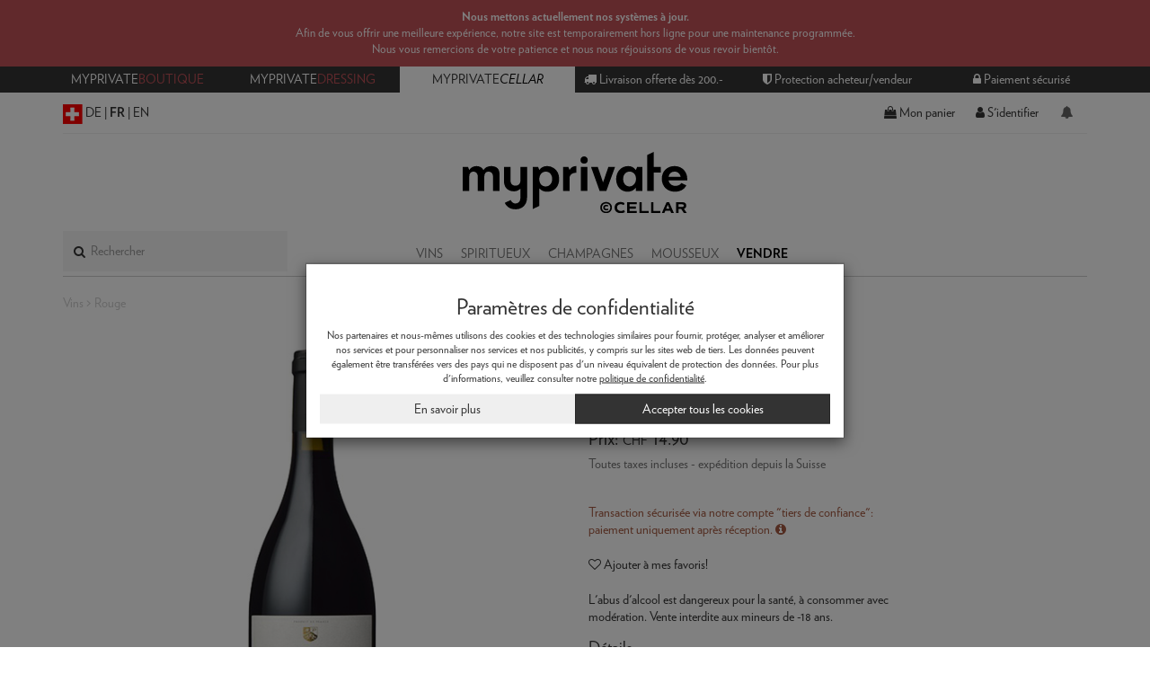

--- FILE ---
content_type: text/html; charset=UTF-8
request_url: https://www.myprivateboutique.ch/cellar/fr/vins-63/rouge-83430/domaine-du-tix-b13644/cuvee-bramefan-2012-75-cl-p1723449
body_size: 54210
content:
<!doctype html>
<html lang="en">
<head>
    <script>
        (function() {
            (top.location != location) && (top.location.href = document.location.href.replace('breakout=true', ''));
        })();
    </script>
<script>
    window.dataLayer = window.dataLayer || [];
    function gtag() { dataLayer.push(arguments); }
    gtag('consent', 'default', {
        'ad_user_data': 'granted',
        'ad_personalization': 'granted',
        'ad_storage': 'granted',
        'analytics_storage': 'granted',
    });
    gtag('js', new Date());
    gtag('config', 'G-L2BSMEPPS9');
</script>
<script>
    window['__initialState__'] = [];
    window.cellar = {
        user: false,
        profile: false,
        language: "fr",
        searchLabel: "Rechercher",
        productsSearchLabel:  "Produits",
        brandsSearchLabel:  "Marques",
        sellersSearchLabel:  "Vendeurs",
        attributesSearchLabel:  "Attributs",
        countrySearchLabel:  "Pays",
        regionSearchLabel:  "Région",
        descriptionSearchLabel:  "Nom / Description",
        appellationSearchLabel:  "Appellation",
        classificationSearchLabel:  "Classification",
        wineColourSearchLabel:  "Couleur",
        subtypeWineSearchLabel:  "Sous-catégorie vins",
        subtypeChampagneSearchLabel:  "Sous-catégorie",
        subtypeSpiritsSearchLabel:  "Sous-catégorie spiritueux",
        volumeSearchLabel:  "Contenance",
        grapeVarietySearchLabel:  "Cépage",
        subtypeSpiritsSearchLabel:  "Sous-catégorie spiritueux",
        methodOfCultivationSearchLabel:  "Méthode de culture",
        markAllNotificationsLabel: "Tout lu",
        deleteAllNotificationsLabel: "Tout effacer",
        deleteAllNotificationsConfirmation: "Voulez-vous vraiment effacer toutes les notifications?",
        sort: {
            label: "Trier:",
            none: "Aucun",
            lowPrice: "Prix bas",
            highPrice: "Prix élevés",
            az: "A-Z",
            za: "Z-A",
        },
        userPopup: {
            heading: {
                line1: "Acheter. Vendre.",
                line2: "Adopter la seconde-main."
            },
            promotion: "CHF 10.- code rabais sur votre première commande",
            username: "Nom d'utilisateur",
            email: "Adresse email",
            password: "Mot de passe",
            registerNow: "S'inscrire",
            login: "Se connecter",
            or: "ou",
            secure: "Paiement sécurisé",
            trade: "Protection acheteur/vendeur",
            money: "Revente",
            authenticity: "Authenticité garantie",
            confidentiality: "Confidentialité",
            already: "Déjà membre",
            need: "Pas encore membre",
            offers: "Vouz recevrez nos offres du jour régulièrement",
            joinTheCommunity: "Rejoignez la communauté MyPrivateCellar",
            loginCommunity: "Se connecter!",
            signInWithFacebook: "Connectez-vous via Facebook",
            signInWithApple: "Sign-in with Apple",
            loginError: "Erreur, svp vérifier votre e-mail et mot de passe",
            registerError: "Erreur, svp mettez à jour les champs",
            passwordReset: "Veuillez indiquer votre adresse email et nous vous ferons parvenir un lien afin de mettre à jour votre mot de passe.",
            passwordResetSuccess: "Un e-mail vous a été envoyé.",
            send: "envoyer",
            forgot: "Mot de passe oublié ?",
            backTo: "retour se connecter",
            errors: {
                base: "Erreur inconnue",
                accountExists: "Cette adresse e-mail existe déjà. Merci de bien vouloir vous identifier ci-dessous.",
                userExists: "Ce nom d’utilisateur existe déjà. Merci d’en choisir un nouveau.",
                facebook: "Erreur Facebook",
                wrongPassword: "Mot de passe erroné",
                noUser: "Nom d'utilisateur inexistant",
                required: "Champ obligatoire",
                username: "Nom d'utilisateur erroné",
                email: "Adresse email erronée",
                password: "Mot de passe incorrect. Le mot de passe doit contenir au moins 6 caractères"
            }
        }
    },
    window.dressing = {
        user: false,
        profile: false,
        language: "fr",
        applyLabel: "Appliquer des filtres",
        favourites: {
            yourFavouriteProducts: "Vos produits préférés",
            yourFavouriteSellers: "Vos vendeurs préférés",
            viewDetails: "view details",
            viewCloset: "Voir la boutique",
            remove: "remove",
            items: "articles",
            itemsSold: "articles vendus",
            productsMessage: "Vous n'avez pas de produits préférés!",
            profilesMessage: "Vous n'avez pas de vendeur favori!"
        },
        filters: {
            category: {
                code: 'CATEGORY',
                label: "Catégorie",
                placeholder: "Filtre de catégorie",
                collection: [{"label":"Vins > Rouge","matches":["Weine > Rot","Vins > Rouge","Wines > Red"]},{"label":"Vins > Blanc","matches":["Weine > Weiss","Vins > Blanc","Wines > White"]},{"label":"Vins > Rosé","matches":["Weine > Rosé","Vins > Rosé","Wines > Rosé"]},{"label":"Spiritueux > Whisky","matches":["Spirituosen > Whisky","Spiritueux > Whisky","Spirits > Whisky"]},{"label":"Spiritueux > Gin","matches":["Spirituosen > Gin","Spiritueux > Gin","Spirits > Gin"]},{"label":"Spiritueux > Cognac","matches":["Spirituosen > Cognac","Spiritueux > Cognac","Spirits > Cognac"]},{"label":"Spiritueux > Tequila","matches":["Spirituosen > Tequila","Spiritueux > Tequila","Spirits > Tequila"]},{"label":"Spiritueux > Rhum","matches":["Spirituosen > Rum","Spiritueux > Rhum","Spirits > Rum"]},{"label":"Spiritueux > Vodka","matches":["Spirituosen > Wodka","Spiritueux > Vodka","Spirits > Vodka"]},{"label":"Spiritueux > Liqueur","matches":["Spirituosen > Liqueur","Spiritueux > Liqueur","Spirits > Liquor"]},{"label":"Spiritueux > Autres","matches":["Spirituosen > Andere","Spiritueux > Autres","Spirits > Other"]},{"label":"Champagnes > Blanc","matches":["Champagner > Weiss","Champagnes > Blanc","Champagnes > Blanc"]},{"label":"Champagnes > Rosé","matches":["Champagner > Rosé","Champagnes > Rosé","Champagnes > Rosé"]},{"label":"Mousseux > Blanc","matches":["Schaumweine > Weiss","Mousseux > Blanc","Sparklings > White"]},{"label":"Mousseux > Rosé","matches":["Schaumweine > Rosé","Mousseux > Rosé","Sparklings > Rosé"]}]            },
            brand: {
                code: 'BRAND',
                label: "Nom de domaine / marque",
                placeholder: "Rechercher par nom de domaine / marque"
            },
            country: {
                code: 'COUNTRY',
                label: "Pays",
                placeholder: "Rechercher pays",
                collection: [{"label":"Afrique du Sud","matches":["Süd-Afrika","Afrique du Sud","South Africa"]},{"label":"Allemagne","matches":["Deutschland","Allemagne","Germany"]},{"label":"Argentine","matches":["Argentinien","Argentine","Argentina"]},{"label":"Australie","matches":["Australien","Australie","Australia"]},{"label":"Autriche","matches":["Österreich","Autriche","Austria"]},{"label":"Barbade","matches":["Barbados","Barbade","Barbados"]},{"label":"Belgique","matches":["Belgien","Belgique","Belgium"]},{"label":"Belize","matches":["Belize","Belize","Belize"]},{"label":"Bermudes","matches":["Bermuda","Bermudes","Bermuda"]},{"label":"Brésil","matches":["Brasilien","Brésil","Brazil"]},{"label":"Canada","matches":["Kanada","Canada","Canada"]},{"label":"Caraïbes","matches":["Karibik","Caraïbes","Caribbean"]},{"label":"Chili","matches":["Chile","Chili","Chile"]},{"label":"Chine","matches":["China","Chine","China"]},{"label":"Colombie","matches":["Kolumbien","Colombie","Colombia"]},{"label":"Cuba","matches":["Kuba","Cuba","Cuba"]},{"label":"Danemark","matches":["Dänemark","Danemark","Denmark"]},{"label":"Écosse","matches":["Schottland","Écosse","Scotland"]},{"label":"Equateur","matches":["Äquator","Equateur","Equator"]},{"label":"Espagne","matches":["Spanien","Espagne","Spain"]},{"label":"Estonie","matches":["Estland","Estonie","Estonia"]},{"label":"Fidji","matches":["Fidji","Fidji","Fidji"]},{"label":"France","matches":["Frankreich","France","France"]},{"label":"Géorgie","matches":["Georgien","Géorgie","Georgia"]},{"label":"Guatemala","matches":["Guatemala","Guatemala","Guatemala"]},{"label":"Haïti","matches":["Haïti","Haïti","Haïti"]},{"label":"Hongrie","matches":["Ungarn","Hongrie","Hungary"]},{"label":"Inde","matches":["Indien","Inde","India"]},{"label":"Irlande","matches":["Irland","Irlande","Ireland"]},{"label":"Israel","matches":["Israel","Israel","Israel"]},{"label":"Italie","matches":["Italien","Italie","Italy"]},{"label":"Jamaica","matches":["Jamaica","Jamaica","Jamaica"]},{"label":"Japon","matches":["Japan","Japon","Japan"]},{"label":"Liban","matches":["Libanon","Liban","Lebanon"]},{"label":"Martinique","matches":["Martinique","Martinique","Martinique"]},{"label":"Mexique","matches":["Mexiko","Mexique","Mexico"]},{"label":"Moldova","matches":["Moldova","Moldova","Moldova"]},{"label":"Morocco","matches":["Morocco","Morocco","Morocco"]},{"label":"Nouvelle-Zélande","matches":["Neuseeland","Nouvelle-Zélande","New Zealand"]},{"label":"Panama","matches":["Panama","Panama","Panama"]},{"label":"Pays-Bas","matches":["Niederlande","Pays-Bas","Netherlands"]},{"label":"Pérou","matches":["Peru","Pérou","Peru"]},{"label":"Philippines","matches":["Philippinen","Philippines","Philippines"]},{"label":"Pologne","matches":["Polen","Pologne","Poland"]},{"label":"Portugal","matches":["Portugal","Portugal","Portugal"]},{"label":"République dominicaine","matches":["Dominikanische Republik","République dominicaine","Dominican Republic"]},{"label":"Romania","matches":["Romania","Romania","Romania"]},{"label":"Royaume-Uni","matches":["Großbritannien","Royaume-Uni","United Kingdom"]},{"label":"Russie","matches":["Russland","Russie","Russia"]},{"label":"Singapour","matches":["Singapur","Singapour","Singapore"]},{"label":"Slovaquie","matches":["Slowakei","Slovaquie","Slovakia"]},{"label":"Suède","matches":["Schweden","Suède","Sweden"]},{"label":"Suisse","matches":["Schweiz","Suisse","Switzerland"]},{"label":"Taïwan","matches":["Taïwan","Taïwan","Taïwan"]},{"label":"Thaïlande","matches":["Thailand","Thaïlande","Thailand"]},{"label":"Trinité-et-Tobago","matches":["Trinidad und Tobago","Trinité-et-Tobago","Trinidad and Tobago"]},{"label":"USA","matches":["USA","USA","USA"]},{"label":"Venezuela","matches":["Venezuela","Venezuela","Venezuela"]},{"label":"Vietnam","matches":["Vietnam","Vietnam","Vietnam"]}]            },
            region: {
                code: 'REGION',
                label: "Région",
                placeholder: "Rechercher la région",
                collection: [{"label":"Abruzzes","matches":["Abruzzes","Abruzzes","Abruzzes"]},{"label":"Aconcagua Valley","matches":["Aconcagua Valley","Aconcagua Valley","Aconcagua Valley"]},{"label":"Alsace","matches":["Alsace","Alsace","Alsace"]},{"label":"Appenzell","matches":["Appenzell","Appenzell","Appenzell"]},{"label":"Argovie","matches":["Argovie","Argovie","Argovie"]},{"label":"Bâle","matches":["Bâle","Bâle","Bâle"]},{"label":"Bas-Armagnac","matches":["Bas-Armagnac","Bas-Armagnac","Bas-Armagnac"]},{"label":"Basse-Autriche","matches":["Niederösterreich","Basse-Autriche","Lower Austria"]},{"label":"Beaujolais","matches":["Beaujolais","Beaujolais","Beaujolais"]},{"label":"Bierzo","matches":["Bierzo","Bierzo","Bierzo"]},{"label":"Bordeaux","matches":["Bordeaux","Bordeaux","Bordeaux"]},{"label":"Bourgogne","matches":["Bourgogne","Bourgogne","Bourgogne"]},{"label":"Californie","matches":["Californie","Californie","Californie"]},{"label":"Campanie","matches":["Campanie","Campanie","Campanie"]},{"label":"Cape South Coast","matches":["Cape South Coast","Cape South Coast","Cape South Coast"]},{"label":"Caraïbes","matches":["Caraïbes","Caraïbes","Caraïbes"]},{"label":"Castille-et-Léon","matches":["Castille-et-Léon","Castille-et-Léon","Castille-et-Léon"]},{"label":"Castille-La-Manche","matches":["Castille-La-Manche","Castille-La-Manche","Castille-La-Manche"]},{"label":"Catalunya","matches":["Catalunya","Catalunya","Catalunya"]},{"label":"Central Valley","matches":["Central Valley","Central Valley","Central Valley"]},{"label":"Champagne","matches":["Champagne","Champagne","Champagne"]},{"label":"Cognac","matches":["Cognac","Cognac","Cognac"]},{"label":"Colchagua Valley","matches":["Colchagua Valley","Colchagua Valley","Colchagua Valley"]},{"label":"Cork","matches":["Cork","Cork","Cork"]},{"label":"Corse","matches":["Corse","Corse","Corse"]},{"label":"Douro","matches":["Douro","Douro","Douro"]},{"label":"Ecosse","matches":["Ecosse","Ecosse","Ecosse"]},{"label":"Frankland River","matches":["Frankland River","Frankland River","Frankland River"]},{"label":"Fribourg","matches":["Fribourg","Fribourg","Fribourg"]},{"label":"Frioul","matches":["Frioul","Frioul","Frioul"]},{"label":"Genève","matches":["Genève","Genève","Genève"]},{"label":"Grisons","matches":["Grisons","Grisons","Grisons"]},{"label":"Highlands","matches":["Highlands","Highlands","Highlands"]},{"label":"Hokkaido","matches":["Hokkaido","Hokkaido","Hokkaido"]},{"label":"Honshu","matches":["Honshu","Honshu","Honshu"]},{"label":"Ica Valley","matches":["Ica Valley","Ica Valley","Ica Valley"]},{"label":"Îles Baléares","matches":["Îles Baléares","Îles Baléares","Îles Baléares"]},{"label":"Interlaken","matches":["Interlaken","Interlaken","Interlaken"]},{"label":"Isehara","matches":["Isehara","Isehara","Isehara"]},{"label":"Island","matches":["Island","Island","Island"]},{"label":"Islay","matches":["Islay","Islay","Islay"]},{"label":"Isle of Skye","matches":["Isle of Skye","Isle of Skye","Isle of Skye"]},{"label":"Jura","matches":["Jura","Jura","Jura"]},{"label":"Juznoslovenska","matches":["Juznoslovenska","Juznoslovenska","Juznoslovenska"]},{"label":"Karnataka","matches":["Karnataka","Karnataka","Karnataka"]},{"label":"Kentucky","matches":["Kentucky","Kentucky","Kentucky"]},{"label":"Kyoto","matches":["Kyoto","Kyoto","Kyoto"]},{"label":"Lac de Bienne","matches":["Lac de Bienne","Lac de Bienne","Lac de Bienne"]},{"label":"Languedoc-Roussillon","matches":["Languedoc-Roussillon","Languedoc-Roussillon","Languedoc-Roussillon"]},{"label":"Loire","matches":["Loire","Loire","Loire"]},{"label":"Lombardie","matches":["Lombardie","Lombardie","Lombardie"]},{"label":"London","matches":["London","London","London"]},{"label":"Louth","matches":["Louth","Louth","Louth"]},{"label":"Lowlands","matches":["Lowlands","Lowlands","Lowlands"]},{"label":"Luzern","matches":["Luzern","Luzern","Luzern"]},{"label":"Maharashtra","matches":["Maharashtra","Maharashtra","Maharashtra"]},{"label":"Maipo Valley","matches":["Maipo Valley","Maipo Valley","Maipo Valley"]},{"label":"Manitoba","matches":["Manitoba","Manitoba","Manitoba"]},{"label":"Marche","matches":["Marche","Marche","Marche"]},{"label":"Marlborough","matches":["Marlborough","Marlborough","Marlborough"]},{"label":"Martinique","matches":["Martinique","Martinique","Martinique"]},{"label":"Mendoza","matches":["Mendoza","Mendoza","Mendoza"]},{"label":"Moldova","matches":["Moldova","Moldova","Moldova"]},{"label":"mosel","matches":["mosel","mosel","mosel"]},{"label":"Neuchâtel","matches":["Neuchâtel","Neuchâtel","Neuchâtel"]},{"label":"New York","matches":["New York","New York","New York"]},{"label":"Normandie","matches":["Normandie","Normandie","Normandie"]},{"label":"Offaly","matches":["Offaly","Offaly","Offaly"]},{"label":"Ontario","matches":["Ontario","Ontario","Ontario"]},{"label":"Oregon","matches":["Oregon","Oregon","Oregon"]},{"label":"Orkney","matches":["Orkney","Orkney","Orkney"]},{"label":"Overberg","matches":["Overberg","Overberg","Overberg"]},{"label":"Pauillac","matches":["Pauillac","Pauillac","Pauillac"]},{"label":"Pauillac","matches":["Pauillac","Pauillac","Pauillac"]},{"label":"Pays d'Auge","matches":["Pays d'Auge","Pays d'Auge","Pays d'Auge"]},{"label":"Península de Setúbal","matches":["Península de Setúbal","Península de Setúbal","Península de Setúbal"]},{"label":"Piémont","matches":["Piémont","Piémont","Piémont"]},{"label":"Piemont","matches":["Piemont","Piemont","Piemont"]},{"label":"Piemonte","matches":["Piemonte","Piemonte","Piemonte"]},{"label":"Plymouth","matches":["Plymouth","Plymouth","Plymouth"]},{"label":"Podry Sori","matches":["Podry Sori","Podry Sori","Podry Sori"]},{"label":"Pouilles","matches":["Pouilles","Pouilles","Pouilles"]},{"label":"Provence","matches":["Provence","Provence","Provence"]},{"label":"Région","matches":["Région","Région","Région"]},{"label":"Rhône","matches":["Rhône","Rhône","Rhône"]},{"label":"Ribera del Duero","matches":["Ribera del Duero","Ribera del Duero","Ribera del Duero"]},{"label":"Rioja","matches":["Rioja","Rioja","Rioja"]},{"label":"Saint-Gall","matches":["Saint-Gall","Saint-Gall","Saint-Gall"]},{"label":"Sardaigne","matches":["Sardaigne","Sardaigne","Sardaigne"]},{"label":"Savoie","matches":["Savoie","Savoie","Savoie"]},{"label":"Schaffhausen","matches":["Schaffhausen","Schaffhausen","Schaffhausen"]},{"label":"Schwarzwald","matches":["Schwarzwald","Schwarzwald","Schwarzwald"]},{"label":"Shouth Eastern","matches":["Shouth Eastern","Shouth Eastern","Shouth Eastern"]},{"label":"Sicile","matches":["Sicile","Sicile","Sicile"]},{"label":"South Australia","matches":["South Australia","South Australia","South Australia"]},{"label":"South Ayrshire","matches":["South Ayrshire","South Ayrshire","South Ayrshire"]},{"label":"South Eastern","matches":["South Eastern","South Eastern","South Eastern"]},{"label":"Speyside","matches":["Speyside","Speyside","Speyside"]},{"label":"Stellenbosch","matches":["Stellenbosch","Stellenbosch","Stellenbosch"]},{"label":"Sud-Ouest","matches":["Sud-Ouest","Sud-Ouest","Sud-Ouest"]},{"label":"Tennessee","matches":["Tennessee","Tennessee","Tennessee"]},{"label":"Ticino","matches":["Ticino","Ticino","Ticino"]},{"label":"Tokaj","matches":["Tokaj","Tokaj","Tokaj"]},{"label":"Tokyo","matches":["Tokyo","Tokyo","Tokyo"]},{"label":"Toscane","matches":["Toscane","Toscane","Toscane"]},{"label":"Trentino - Alto Adige","matches":["Trentino - Alto Adige","Trentino - Alto Adige","Trentino - Alto Adige"]},{"label":"Tyrol du Sud","matches":["Tyrol du Sud","Tyrol du Sud","Tyrol du Sud"]},{"label":"Val-de-Travers","matches":["Val-de-Travers","Val-de-Travers","Val-de-Travers"]},{"label":"Valais","matches":["Valais","Valais","Valais"]},{"label":"Vallée d'Aoste","matches":["Vallée d'Aoste","Vallée d'Aoste","Vallée d'Aoste"]},{"label":"Vaud","matches":["Vaud","Vaud","Vaud"]},{"label":"Vénétie","matches":["Vénétie","Vénétie","Vénétie"]},{"label":"Vully","matches":["Vully","Vully","Vully"]},{"label":"Walker Bay","matches":["Walker Bay","Walker Bay","Walker Bay"]},{"label":"Yamazaki","matches":["Yamazaki","Yamazaki","Yamazaki"]},{"label":"Yunnan","matches":["Yunnan","Yunnan","Yunnan"]},{"label":"Zürich","matches":["Zürich","Zürich","Zürich"]}]            },
            description: {
                code: 'DESCRIPTION',
                label: "Nom / Description",
                placeholder: "Rechercher le nom/desciption",
                collection: [{"label":"'Aux Perdrix' Cuvée Les 8 Ouvrées","matches":["'Aux Perdrix' Cuvée Les 8 Ouvrées","'Aux Perdrix' Cuvée Les 8 Ouvrées","'Aux Perdrix' Cuvée Les 8 Ouvrées"]},{"label":"\"Fly me to the Moon\"","matches":["'Fly me to the Moon'","'Fly me to the Moon'","'Fly me to the Moon'"]},{"label":"\"Happy Lemon\"","matches":["'Happy Lemon'","'Happy Lemon'","'Happy Lemon'"]},{"label":"\"Les Beaux Gosses\" Côtes du Rhône","matches":["'Les Beaux Gosses' Côtes du Rhône","'Les Beaux Gosses' Côtes du Rhône","'Les Beaux Gosses' Côtes du Rhône"]},{"label":"\"Les Dames Huguettes\"Hautes-Côtes de Nuits","matches":["'Les Dames Huguettes'Hautes-Côtes de Nuits","'Les Dames Huguettes'Hautes-Côtes de Nuits","'Les Dames Huguettes'Hautes-Côtes de Nuits"]},{"label":"079 Blue Gin","matches":["079 Blue Gin","079 Blue Gin","079 Blue Gin"]},{"label":"12 YO","matches":["12 YO","12 YO","12 YO"]},{"label":"1519","matches":["1519","1519","1519"]},{"label":"1738 Accord Royal","matches":["1738 Accord Royal","1738 Accord Royal","1738 Accord Royal"]},{"label":"1831 Malbec","matches":["1831 Malbec","1831 Malbec","1831 Malbec"]},{"label":"1942","matches":["1942","1942","1942"]},{"label":"20 ans d'âge","matches":["20 ans d'âge","20 ans d'âge","20 ans d'âge"]},{"label":"21 YO Gran ReservaGrand Series","matches":["21 YO Gran ReservaGrand Series","21 YO Gran ReservaGrand Series","21 YO Gran ReservaGrand Series"]},{"label":"23 El AlmaHeavenly Cask Collection","matches":["23 El AlmaHeavenly Cask Collection","23 El AlmaHeavenly Cask Collection","23 El AlmaHeavenly Cask Collection"]},{"label":"23 La Armonia Heavenly Cask Collection","matches":["23 La Armonia Heavenly Cask Collection","23 La Armonia Heavenly Cask Collection","23 La Armonia Heavenly Cask Collection"]},{"label":"23 YO","matches":["23 YO","23 YO","23 YO"]},{"label":"2nd flight","matches":["2nd flight","2nd flight","2nd flight"]},{"label":"40 YO The Bodega Series","matches":["40 YO The Bodega Series","40 YO The Bodega Series","40 YO The Bodega Series"]},{"label":"41 YO The Bodega Series","matches":["41 YO The Bodega Series","41 YO The Bodega Series","41 YO The Bodega Series"]},{"label":"50 & 50","matches":["50 & 50","50 & 50","50 & 50"]},{"label":"6ème Sens","matches":["6ème Sens","6ème Sens","6ème Sens"]},{"label":"7 YO","matches":["7 YO","7 YO","7 YO"]},{"label":"70th Anniversary Mexique","matches":["70th Anniversary Mexique","70th Anniversary Mexique","70th Anniversary Mexique"]},{"label":"A l'Abri du Vent","matches":["A l'Abri du Vent","A l'Abri du Vent","A l'Abri du Vent"]},{"label":"A'bunadh Batch 55","matches":["A'bunadh Batch 55","A'bunadh Batch 55","A'bunadh Batch 55"]},{"label":"Aberfeldy 12 YO","matches":["Aberfeldy 12 YO","Aberfeldy 12 YO","Aberfeldy 12 YO"]},{"label":"Abricot","matches":["Abricot","Abricot","Abricot"]},{"label":"Abricot, Liqueur","matches":["Abricot, Liqueur","Abricot, Liqueur","Abricot, Liqueur"]},{"label":"Abricotine","matches":["Abricotine","Abricotine","Abricotine"]},{"label":"Absinthe Angélique Verte","matches":["Absinthe Angélique Verte","Absinthe Angélique Verte","Absinthe Angélique Verte"]},{"label":"Adrianna Vineyard Mundus Bacillus Terrae","matches":["Adrianna Vineyard Mundus Bacillus Terrae","Adrianna Vineyard Mundus Bacillus Terrae","Adrianna Vineyard Mundus Bacillus Terrae"]},{"label":"Aile d'Argent","matches":["Aile d'Argent","Aile d'Argent","Aile d'Argent"]},{"label":"Aligoté","matches":["Aligoté","Aligoté","Aligoté"]},{"label":"Alión","matches":["Alión","Alión","Alión"]},{"label":"Allta","matches":["Allta","Allta","Allta"]},{"label":"Almaviva","matches":["Almaviva","Almaviva","Almaviva"]},{"label":"Aloxe-Corton 'Clos du Chapitre'","matches":["Aloxe-Corton 'Clos du Chapitre'","Aloxe-Corton 'Clos du Chapitre'","Aloxe-Corton 'Clos du Chapitre'"]},{"label":"Aloxe-Corton 'Le Suchot'","matches":["Aloxe-Corton 'Le Suchot'","Aloxe-Corton 'Le Suchot'","Aloxe-Corton 'Le Suchot'"]},{"label":"Aloxe-Corton \"Les Vercots\"","matches":["Aloxe-Corton 'Les Vercots'","Aloxe-Corton 'Les Vercots'","Aloxe-Corton 'Les Vercots'"]},{"label":"Aloxe-Corton \"Les Vercots\" 1er Cru","matches":["Aloxe-Corton 'Les Vercots' 1er Cru","Aloxe-Corton 'Les Vercots' 1er Cru","Aloxe-Corton 'Les Vercots' 1er Cru"]},{"label":"Alpenbitter","matches":["Alpenbitter","Alpenbitter","Alpenbitter"]},{"label":"Alter Ego de Palmer","matches":["Alter Ego de Palmer","Alter Ego de Palmer","Alter Ego de Palmer"]},{"label":"Altero Brunello di Montalcino","matches":["Altero Brunello di Montalcino","Altero Brunello di Montalcino","Altero Brunello di Montalcino"]},{"label":"Altesse","matches":["Altesse","Altesse","Altesse"]},{"label":"Altos del Plata","matches":["Altos del Plata","Altos del Plata","Altos del Plata"]},{"label":"Alzero","matches":["Alzero","Alzero","Alzero"]},{"label":"Amaretto Original","matches":["Amaretto Original","Amaretto Original","Amaretto Original"]},{"label":"Amaro","matches":["Amaro","Amaro","Amaro"]},{"label":"Amaro Italiano","matches":["Amaro Italiano","Amaro Italiano","Amaro Italiano"]},{"label":"Amaro Siciliano","matches":["Amaro Siciliano","Amaro Siciliano","Amaro Siciliano"]},{"label":"Amarone Classico","matches":["Amarone Classico","Amarone Classico","Amarone Classico"]},{"label":"Amarone Classico Riserva","matches":["Amarone Classico Riserva","Amarone Classico Riserva","Amarone Classico Riserva"]},{"label":"Amarone della Valpolicella Classico","matches":["Amarone della Valpolicella Classico","Amarone della Valpolicella Classico","Amarone della Valpolicella Classico"]},{"label":"Ambassador","matches":["Ambassador","Ambassador","Ambassador"]},{"label":"American Dry Gin","matches":["American Dry Gin","American Dry Gin","American Dry Gin"]},{"label":"Améthyste75","matches":["Améthyste75","Améthyste75","Améthyste75"]},{"label":"Amiral G.","matches":["Amiral G.","Amiral G.","Amiral G."]},{"label":"Amour de Deutz","matches":["Amour de Deutz","Amour de Deutz","Amour de Deutz"]},{"label":"Amour de Deutz (coffret)","matches":["Amour de Deutz (coffret)","Amour de Deutz (coffret)","Amour de Deutz (coffret)"]},{"label":"Amour de Deutz Rosé","matches":["Amour de Deutz Rosé","Amour de Deutz Rosé","Amour de Deutz Rosé"]},{"label":"Amour de Deutz Rosé (sans coffret)","matches":["Amour de Deutz Rosé (sans coffret)","Amour de Deutz Rosé (sans coffret)","Amour de Deutz Rosé (sans coffret)"]},{"label":"Ampodium","matches":["Ampodium","Ampodium","Ampodium"]},{"label":"Amprô","matches":["Amprô","Amprô","Amprô"]},{"label":"An Oa","matches":["An Oa","An Oa","An Oa"]},{"label":"Anejo","matches":["Anejo","Anejo","Anejo"]},{"label":"Anejo 4YO","matches":["Anejo 4YO","Anejo 4YO","Anejo 4YO"]},{"label":"Añejo 7 YO","matches":["Añejo 7 YO","Añejo 7 YO","Añejo 7 YO"]},{"label":"Añejo Reserva","matches":["Añejo Reserva","Añejo Reserva","Añejo Reserva"]},{"label":"Angostura","matches":["Angostura","Angostura","Angostura"]},{"label":"Anima Prosecco Treviso Extra Dry","matches":["Anima Prosecco Treviso Extra Dry","Anima Prosecco Treviso Extra Dry","Anima Prosecco Treviso Extra Dry"]},{"label":"Anisette","matches":["Anisette","Anisette","Anisette"]},{"label":"Annia's Gin, édition limitée","matches":["Annia's Gin, édition limitée","Annia's Gin, édition limitée","Annia's Gin, édition limitée"]},{"label":"Anthilia","matches":["Anthilia","Anthilia","Anthilia"]},{"label":"Ao Yun","matches":["Ao Yun","Ao Yun","Ao Yun"]},{"label":"Aperitif Alternative","matches":["Aperitif Alternative","Aperitif Alternative","Aperitif Alternative"]},{"label":"Aperitivo - Bitter","matches":["Aperitivo - Bitter","Aperitivo - Bitter","Aperitivo - Bitter"]},{"label":"Apricot Brandy","matches":["Apricot Brandy","Apricot Brandy","Apricot Brandy"]},{"label":"Ardbeg 10 YO","matches":["Ardbeg 10 YO","Ardbeg 10 YO","Ardbeg 10 YO"]},{"label":"Argile","matches":["Argile","Argile","Argile"]},{"label":"Argile Blanc","matches":["Argile Blanc","Argile Blanc","Argile Blanc"]},{"label":"Aromatic Bitters","matches":["Aromatic Bitters","Aromatic Bitters","Aromatic Bitters"]},{"label":"Aromatic Flower Gin","matches":["Aromatic Flower Gin","Aromatic Flower Gin","Aromatic Flower Gin"]},{"label":"Arômes de Pavie","matches":["Arômes de Pavie","Arômes de Pavie","Arômes de Pavie"]},{"label":"Ars In Vitro","matches":["Ars In Vitro","Ars In Vitro","Ars In Vitro"]},{"label":"Ars Memoria","matches":["Ars Memoria","Ars Memoria","Ars Memoria"]},{"label":"Ars Nova","matches":["Ars Nova","Ars Nova","Ars Nova"]},{"label":"Arthur's Bespoke Silver Saber","matches":["Arthur's Bespoke Silver Saber","Arthur's Bespoke Silver Saber","Arthur's Bespoke Silver Saber"]},{"label":"Arvine","matches":["Arvine","Arvine","Arvine"]},{"label":"Asili Riserva (Red Label)","matches":["Asili Riserva (Red Label)","Asili Riserva (Red Label)","Asili Riserva (Red Label)"]},{"label":"Asolo Rissieri","matches":["Asolo Rissieri","Asolo Rissieri","Asolo Rissieri"]},{"label":"Asphodèle","matches":["Asphodèle","Asphodèle","Asphodèle"]},{"label":"Assemblage \"Le Peau Rouge\"","matches":["Assemblage 'Le Peau Rouge'","Assemblage 'Le Peau Rouge'","Assemblage 'Le Peau Rouge'"]},{"label":"Assemblage Rouge Vegan Bardonnex","matches":["Assemblage Rouge Vegan Bardonnex","Assemblage Rouge Vegan Bardonnex","Assemblage Rouge Vegan Bardonnex"]},{"label":"Assortiment 10 bouteilles","matches":["Assortiment 10 bouteilles","Assortiment 10 bouteilles","Assortiment 10 bouteilles"]},{"label":"Assortiment 12 bouteilles","matches":["Assortiment 12 bouteilles","Assortiment 12 bouteilles","Assortiment 12 bouteilles"]},{"label":"Assortiment 15 bouteilles","matches":["Assortiment 15 bouteilles","Assortiment 15 bouteilles","Assortiment 15 bouteilles"]},{"label":"Assortiment 5 bouteilles","matches":["Assortiment 5 bouteilles","Assortiment 5 bouteilles","Assortiment 5 bouteilles"]},{"label":"Assortiment 6 bouteilles","matches":["Assortiment 6 bouteilles","Assortiment 6 bouteilles","Assortiment 6 bouteilles"]},{"label":"Assortiment 8 bouteilles","matches":["Assortiment 8 bouteilles","Assortiment 8 bouteilles","Assortiment 8 bouteilles"]},{"label":"Assortiment 9  bouteilles","matches":["Assortiment 9  bouteilles","Assortiment 9  bouteilles","Assortiment 9  bouteilles"]},{"label":"Assortiment Barolo","matches":["Assortiment Barolo","Assortiment Barolo","Assortiment Barolo"]},{"label":"Assortiment Salon 20082004 x2 + 2006 x2  + 2008x2","matches":["Assortiment Salon 20082004 x2 + 2006 x2  + 2008x2","Assortiment Salon 20082004 x2 + 2006 x2  + 2008x2","Assortiment Salon 20082004 x2 + 2006 x2  + 2008x2"]},{"label":"Asti","matches":["Asti","Asti","Asti"]},{"label":"Atlantic Galician","matches":["Atlantic Galician","Atlantic Galician","Atlantic Galician"]},{"label":"Atlas","matches":["Atlas","Atlas","Atlas"]},{"label":"Aultmore 12 YO","matches":["Aultmore 12 YO","Aultmore 12 YO","Aultmore 12 YO"]},{"label":"Auténtico Malbec","matches":["Auténtico Malbec","Auténtico Malbec","Auténtico Malbec"]},{"label":"Autour de Jonquières","matches":["Autour de Jonquières","Autour de Jonquières","Autour de Jonquières"]},{"label":"Auxey-Duresses","matches":["Auxey-Duresses","Auxey-Duresses","Auxey-Duresses"]},{"label":"Auxey-Duresses 'En Reugne'","matches":["Auxey-Duresses 'En Reugne'","Auxey-Duresses 'En Reugne'","Auxey-Duresses 'En Reugne'"]},{"label":"Avize Champ Caïn","matches":["Avize Champ Caïn","Avize Champ Caïn","Avize Champ Caïn"]},{"label":"Aztec Chocolate Bitters","matches":["Aztec Chocolate Bitters","Aztec Chocolate Bitters","Aztec Chocolate Bitters"]},{"label":"B de Boërl & Kroff","matches":["B de Boërl & Kroff","B de Boërl & Kroff","B de Boërl & Kroff"]},{"label":"B par Maucaillou","matches":["B par Maucaillou","B par Maucaillou","B par Maucaillou"]},{"label":"B13","matches":["B13","B13","B13"]},{"label":"B13 (sans coffret)","matches":["B13 (sans coffret)","B13 (sans coffret)","B13 (sans coffret)"]},{"label":"Baiocco","matches":["Baiocco","Baiocco","Baiocco"]},{"label":"Balvenie 25 YO","matches":["Balvenie 25 YO","Balvenie 25 YO","Balvenie 25 YO"]},{"label":"Balvenie 30 YO","matches":["Balvenie 30 YO","Balvenie 30 YO","Balvenie 30 YO"]},{"label":"Balvenie 40 YO","matches":["Balvenie 40 YO","Balvenie 40 YO","Balvenie 40 YO"]},{"label":"Balvenie 50 YO","matches":["Balvenie 50 YO","Balvenie 50 YO","Balvenie 50 YO"]},{"label":"Barbaresco","matches":["Barbaresco","Barbaresco","Barbaresco"]},{"label":"Barbaresco Pajè Vecchie Viti","matches":["Barbaresco Pajè Vecchie Viti","Barbaresco Pajè Vecchie Viti","Barbaresco Pajè Vecchie Viti"]},{"label":"Barbaresco Roncaglie Masseria","matches":["Barbaresco Roncaglie Masseria","Barbaresco Roncaglie Masseria","Barbaresco Roncaglie Masseria"]},{"label":"Barbaresco Starderi","matches":["Barbaresco Starderi","Barbaresco Starderi","Barbaresco Starderi"]},{"label":"Barbera d'Alba","matches":["Barbera d'Alba","Barbera d'Alba","Barbera d'Alba"]},{"label":"Barbera d'Alba \"Cascina Francia\"","matches":["Barbera d'Alba 'Cascina Francia'","Barbera d'Alba 'Cascina Francia'","Barbera d'Alba 'Cascina Francia'"]},{"label":"Barbera d'Alba \"Cerretta\"","matches":["Barbera d'Alba 'Cerretta'","Barbera d'Alba 'Cerretta'","Barbera d'Alba 'Cerretta'"]},{"label":"Barbera d'Asti La Crena","matches":["Barbera d'Asti La Crena","Barbera d'Asti La Crena","Barbera d'Asti La Crena"]},{"label":"Barbera d'Asti Sichei","matches":["Barbera d'Asti Sichei","Barbera d'Asti Sichei","Barbera d'Asti Sichei"]},{"label":"Barbera d'Asti Trevigne","matches":["Barbera d'Asti Trevigne","Barbera d'Asti Trevigne","Barbera d'Asti Trevigne"]},{"label":"Barbera d'Asti Vigna Scarrone","matches":["Barbera d'Asti Vigna Scarrone","Barbera d'Asti Vigna Scarrone","Barbera d'Asti Vigna Scarrone"]},{"label":"Bärnerwy Gutedel","matches":["Bärnerwy Gutedel","Bärnerwy Gutedel","Bärnerwy Gutedel"]},{"label":"Barolo","matches":["Barolo","Barolo","Barolo"]},{"label":"Barolo \"Arione\"","matches":["Barolo 'Arione'","Barolo 'Arione'","Barolo 'Arione'"]},{"label":"Barolo \"Cannubi\"","matches":["Barolo 'Cannubi'","Barolo 'Cannubi'","Barolo 'Cannubi'"]},{"label":"Barolo \"Cannubis Boschis\"","matches":["Barolo 'Cannubis Boschis'","Barolo 'Cannubis Boschis'","Barolo 'Cannubis Boschis'"]},{"label":"Barolo \"Cerretta\"","matches":["Barolo 'Cerretta'","Barolo 'Cerretta'","Barolo 'Cerretta'"]},{"label":"Barolo \"Francia\"","matches":["Barolo 'Francia'","Barolo 'Francia'","Barolo 'Francia'"]},{"label":"Barolo \"Francia\" Roma 7","matches":["Barolo 'Francia' Roma 7","Barolo 'Francia' Roma 7","Barolo 'Francia' Roma 7"]},{"label":"Barolo \"Francia\" Via Reggio","matches":["Barolo 'Francia' Via Reggio","Barolo 'Francia' Via Reggio","Barolo 'Francia' Via Reggio"]},{"label":"Barolo Acclivi","matches":["Barolo Acclivi","Barolo Acclivi","Barolo Acclivi"]},{"label":"Barolo Aleste","matches":["Barolo Aleste","Barolo Aleste","Barolo Aleste"]},{"label":"Barolo Brunate","matches":["Barolo Brunate","Barolo Brunate","Barolo Brunate"]},{"label":"Barolo Castiglione","matches":["Barolo Castiglione","Barolo Castiglione","Barolo Castiglione"]},{"label":"Barolo Cerequio","matches":["Barolo Cerequio","Barolo Cerequio","Barolo Cerequio"]},{"label":"Barolo Ginestra Casa Matè","matches":["Barolo Ginestra Casa Matè","Barolo Ginestra Casa Matè","Barolo Ginestra Casa Matè"]},{"label":"Barolo La Serra","matches":["Barolo La Serra","Barolo La Serra","Barolo La Serra"]},{"label":"Barolo Lazzarito","matches":["Barolo Lazzarito","Barolo Lazzarito","Barolo Lazzarito"]},{"label":"Barolo Le Vigne","matches":["Barolo Le Vigne","Barolo Le Vigne","Barolo Le Vigne"]},{"label":"Barolo Montfortino Riserva","matches":["Barolo Montfortino Riserva","Barolo Montfortino Riserva","Barolo Montfortino Riserva"]},{"label":"Barolo Monvigliero","matches":["Barolo Monvigliero","Barolo Monvigliero","Barolo Monvigliero"]},{"label":"Barolo Ravera","matches":["Barolo Ravera","Barolo Ravera","Barolo Ravera"]},{"label":"Barolo Riserva Fossati Case Nere","matches":["Barolo Riserva Fossati Case Nere","Barolo Riserva Fossati Case Nere","Barolo Riserva Fossati Case Nere"]},{"label":"Barolo Riserva Villero","matches":["Barolo Riserva Villero","Barolo Riserva Villero","Barolo Riserva Villero"]},{"label":"Barolo Rocche Dell'Annunziata","matches":["Barolo Rocche Dell'Annunziata","Barolo Rocche Dell'Annunziata","Barolo Rocche Dell'Annunziata"]},{"label":"Barolo Rocche di Castigliano","matches":["Barolo Rocche di Castigliano","Barolo Rocche di Castigliano","Barolo Rocche di Castigliano"]},{"label":"Baron de Brane","matches":["Baron de Brane","Baron de Brane","Baron de Brane"]},{"label":"Baron de L","matches":["Baron de L","Baron de L","Baron de L"]},{"label":"Baroq","matches":["Baroq","Baroq","Baroq"]},{"label":"Barreled Gin","matches":["Barreled Gin","Barreled Gin","Barreled Gin"]},{"label":"Barrua","matches":["Barrua","Barrua","Barrua"]},{"label":"Bâtard-Montrachet","matches":["Bâtard-Montrachet","Bâtard-Montrachet","Bâtard-Montrachet"]},{"label":"Batch & Bottle \"Lazy Old Fashioned\"","matches":["Batch & Bottle 'Lazy Old Fashioned'","Batch & Bottle 'Lazy Old Fashioned'","Batch & Bottle 'Lazy Old Fashioned'"]},{"label":"Beaune","matches":["Beaune","Beaune","Beaune"]},{"label":"Beaune 'Les Perrières'","matches":["Beaune 'Les Perrières'","Beaune 'Les Perrières'","Beaune 'Les Perrières'"]},{"label":"Beaune 'Les Sizies'","matches":["Beaune 'Les Sizies'","Beaune 'Les Sizies'","Beaune 'Les Sizies'"]},{"label":"Beaune \" Les Reversées\"","matches":["Beaune ' Les Reversées'","Beaune ' Les Reversées'","Beaune ' Les Reversées'"]},{"label":"Beaune \"Beaux Fougets\"","matches":["Beaune 'Beaux Fougets'","Beaune 'Beaux Fougets'","Beaune 'Beaux Fougets'"]},{"label":"Beaune \"Champs Pimont\" Blanc","matches":["Beaune 'Champs Pimont' Blanc","Beaune 'Champs Pimont' Blanc","Beaune 'Champs Pimont' Blanc"]},{"label":"Beaune \"Clos de la Féguine\" Rouge","matches":["Beaune 'Clos de la Féguine' Rouge","Beaune 'Clos de la Féguine' Rouge","Beaune 'Clos de la Féguine' Rouge"]},{"label":"Beaune \"Les Aigrots\"","matches":["Beaune 'Les Aigrots'","Beaune 'Les Aigrots'","Beaune 'Les Aigrots'"]},{"label":"Beaune \"Les Epenottes\"","matches":["Beaune 'Les Epenottes'","Beaune 'Les Epenottes'","Beaune 'Les Epenottes'"]},{"label":"Beaune \"Les Grèves\"","matches":["Beaune 'Les Grèves'","Beaune 'Les Grèves'","Beaune 'Les Grèves'"]},{"label":"Beaune \"Les Pertuizots\"","matches":["Beaune 'Les Pertuizots'","Beaune 'Les Pertuizots'","Beaune 'Les Pertuizots'"]},{"label":"Beaune \"Les Reversées\"","matches":["Beaune 'Les Reversées'","Beaune 'Les Reversées'","Beaune 'Les Reversées'"]},{"label":"Beefeater 24","matches":["Beefeater 24","Beefeater 24","Beefeater 24"]},{"label":"Bekaa Valley","matches":["Bekaa Valley","Bekaa Valley","Bekaa Valley"]},{"label":"Belle Epoque","matches":["Belle Epoque","Belle Epoque","Belle Epoque"]},{"label":"Belle Epoque \"120ème anniversaire\"","matches":["Belle Epoque '120ème anniversaire'","Belle Epoque '120ème anniversaire'","Belle Epoque '120ème anniversaire'"]},{"label":"Belle Léone","matches":["Belle Léone","Belle Léone","Belle Léone"]},{"label":"Bellini Peach","matches":["Bellini Peach","Bellini Peach","Bellini Peach"]},{"label":"Bellisima","matches":["Bellisima","Bellisima","Bellisima"]},{"label":"Bergamote","matches":["Bergamote","Bergamote","Bergamote"]},{"label":"Berlucchi '61 Extra Brut","matches":["Berlucchi '61 Extra Brut","Berlucchi '61 Extra Brut","Berlucchi '61 Extra Brut"]},{"label":"Berlucchi '61 Satèn","matches":["Berlucchi '61 Satèn","Berlucchi '61 Satèn","Berlucchi '61 Satèn"]},{"label":"Bertholier Rouge","matches":["Bertholier Rouge","Bertholier Rouge","Bertholier Rouge"]},{"label":"Best of Vintage","matches":["Best of Vintage","Best of Vintage","Best of Vintage"]},{"label":"Bianco","matches":["Bianco","Bianco","Bianco"]},{"label":"Bianco del Ticino","matches":["Bianco del Ticino","Bianco del Ticino","Bianco del Ticino"]},{"label":"Bianco Secco","matches":["Bianco Secco","Bianco Secco","Bianco Secco"]},{"label":"Bienvenues-Bâtard-Montrachet","matches":["Bienvenues-Bâtard-Montrachet","Bienvenues-Bâtard-Montrachet","Bienvenues-Bâtard-Montrachet"]},{"label":"Bijito Junmai Ginjo","matches":["Bijito Junmai Ginjo","Bijito Junmai Ginjo","Bijito Junmai Ginjo"]},{"label":"Bijito Junmai-Shu","matches":["Bijito Junmai-Shu","Bijito Junmai-Shu","Bijito Junmai-Shu"]},{"label":"Bin 169","matches":["Bin 169","Bin 169","Bin 169"]},{"label":"Bin 28","matches":["Bin 28","Bin 28","Bin 28"]},{"label":"Biserno","matches":["Biserno","Biserno","Biserno"]},{"label":"Bitter","matches":["Bitter","Bitter","Bitter"]},{"label":"Black Barrel","matches":["Black Barrel","Black Barrel","Black Barrel"]},{"label":"Black Label","matches":["Black Label","Black Label","Black Label"]},{"label":"Black Pearl","matches":["Black Pearl","Black Pearl","Black Pearl"]},{"label":"Black Seal Rum","matches":["Black Seal Rum","Black Seal Rum","Black Seal Rum"]},{"label":"Black Spiced Rum","matches":["Black Spiced Rum","Black Spiced Rum","Black Spiced Rum"]},{"label":"Black Walnut Bitters","matches":["Black Walnut Bitters","Black Walnut Bitters","Black Walnut Bitters"]},{"label":"Blanc","matches":["Blanc","Blanc","Blanc"]},{"label":"Blanc Brézé","matches":["Blanc Brézé","Blanc Brézé","Blanc Brézé"]},{"label":"Blanc de Blancs","matches":["Blanc de Blancs","Blanc de Blancs","Blanc de Blancs"]},{"label":"Blanc de Blancs (sans étui)","matches":["Blanc de Blancs (sans étui)","Blanc de Blancs (sans étui)","Blanc de Blancs (sans étui)"]},{"label":"Blanc de Blancs Brut Nature","matches":["Blanc de Blancs Brut Nature","Blanc de Blancs Brut Nature","Blanc de Blancs Brut Nature"]},{"label":"Blanc de Blancs Brut Nature (coffret)","matches":["Blanc de Blancs Brut Nature (coffret)","Blanc de Blancs Brut Nature (coffret)","Blanc de Blancs Brut Nature (coffret)"]},{"label":"Blanc de Blancs Brut Nature (s/coffret)","matches":["Blanc de Blancs Brut Nature (s/coffret)","Blanc de Blancs Brut Nature (s/coffret)","Blanc de Blancs Brut Nature (s/coffret)"]},{"label":"Blanc de Mer","matches":["Blanc de Mer","Blanc de Mer","Blanc de Mer"]},{"label":"Blanc de Noirs","matches":["Blanc de Noirs","Blanc de Noirs","Blanc de Noirs"]},{"label":"Blanc des Millénaires","matches":["Blanc des Millénaires","Blanc des Millénaires","Blanc des Millénaires"]},{"label":"Blanc Fumé","matches":["Blanc Fumé","Blanc Fumé","Blanc Fumé"]},{"label":"Blanc Grande Réserve","matches":["Blanc Grande Réserve","Blanc Grande Réserve","Blanc Grande Réserve"]},{"label":"Blanc Ro-Rée","matches":["Blanc Ro-Rée","Blanc Ro-Rée","Blanc Ro-Rée"]},{"label":"Blanc Roussanne VV","matches":["Blanc Roussanne VV","Blanc Roussanne VV","Blanc Roussanne VV"]},{"label":"Blanco","matches":["Blanco","Blanco","Blanco"]},{"label":"Blanco 3 YO","matches":["Blanco 3 YO","Blanco 3 YO","Blanco 3 YO"]},{"label":"Blanco Plata","matches":["Blanco Plata","Blanco Plata","Blanco Plata"]},{"label":"Blason Rosé","matches":["Blason Rosé","Blason Rosé","Blason Rosé"]},{"label":"Blauburgunder","matches":["Blauburgunder","Blauburgunder","Blauburgunder"]},{"label":"Blended","matches":["Blended","Blended","Blended"]},{"label":"Blended Whisky","matches":["Blended Whisky","Blended Whisky","Blended Whisky"]},{"label":"Blue Gin","matches":["Blue Gin","Blue Gin","Blue Gin"]},{"label":"Blue Label","matches":["Blue Label","Blue Label","Blue Label"]},{"label":"Blue Label Geneva City Edition","matches":["Blue Label Geneva City Edition","Blue Label Geneva City Edition","Blue Label Geneva City Edition"]},{"label":"Blue Label Tom Dixon Edition","matches":["Blue Label Tom Dixon Edition","Blue Label Tom Dixon Edition","Blue Label Tom Dixon Edition"]},{"label":"Blue Label Year of the Rabbit Edition","matches":["Blue Label Year of the Rabbit Edition","Blue Label Year of the Rabbit Edition","Blue Label Year of the Rabbit Edition"]},{"label":"Boërl & Kroff","matches":["Boërl & Kroff","Boërl & Kroff","Boërl & Kroff"]},{"label":"Boërl & Kroff Rosé","matches":["Boërl & Kroff Rosé","Boërl & Kroff Rosé","Boërl & Kroff Rosé"]},{"label":"Bolgheri Rosso","matches":["Bolgheri Rosso","Bolgheri Rosso","Bolgheri Rosso"]},{"label":"Bolgheri Superiore","matches":["Bolgheri Superiore","Bolgheri Superiore","Bolgheri Superiore"]},{"label":"Bombino","matches":["Bombino","Bombino","Bombino"]},{"label":"Bonnes Mares","matches":["Bonnes Mares","Bonnes Mares","Bonnes Mares"]},{"label":"Bonnes-Mares","matches":["Bonnes-Mares","Bonnes-Mares","Bonnes-Mares"]},{"label":"Bordeaux de Maucaillou","matches":["Bordeaux de Maucaillou","Bordeaux de Maucaillou","Bordeaux de Maucaillou"]},{"label":"Botanic Bitter","matches":["Botanic Bitter","Botanic Bitter","Botanic Bitter"]},{"label":"Bougogne Aligoté","matches":["Bougogne Aligoté","Bougogne Aligoté","Bougogne Aligoté"]},{"label":"Bourbon","matches":["Bourbon","Bourbon","Bourbon"]},{"label":"Bourbon Hudson Baby","matches":["Bourbon Hudson Baby","Bourbon Hudson Baby","Bourbon Hudson Baby"]},{"label":"Bourgogne","matches":["Bourgogne","Bourgogne","Bourgogne"]},{"label":"Bourgogne 'Clos du Château'","matches":["Bourgogne 'Clos du Château'","Bourgogne 'Clos du Château'","Bourgogne 'Clos du Château'"]},{"label":"Bourgogne 'Clos Prieur'","matches":["Bourgogne 'Clos Prieur'","Bourgogne 'Clos Prieur'","Bourgogne 'Clos Prieur'"]},{"label":"Bourgogne 'Les Cras'","matches":["Bourgogne 'Les Cras'","Bourgogne 'Les Cras'","Bourgogne 'Les Cras'"]},{"label":"Bourgogne \"Cuvée Halinard\"","matches":["Bourgogne 'Cuvée Halinard'","Bourgogne 'Cuvée Halinard'","Bourgogne 'Cuvée Halinard'"]},{"label":"Bourgogne Aligoté","matches":["Bourgogne Aligoté","Bourgogne Aligoté","Bourgogne Aligoté"]},{"label":"Bourgogne Aligoté Anne Boisson","matches":["Bourgogne Aligoté Anne Boisson","Bourgogne Aligoté Anne Boisson","Bourgogne Aligoté Anne Boisson"]},{"label":"Bourgogne Blanc","matches":["Bourgogne Blanc","Bourgogne Blanc","Bourgogne Blanc"]},{"label":"Bourgogne Blanc \"Eclat de Calcaire\"","matches":["Bourgogne Blanc 'Eclat de Calcaire'","Bourgogne Blanc 'Eclat de Calcaire'","Bourgogne Blanc 'Eclat de Calcaire'"]},{"label":"Bourgogne Chardonnay","matches":["Bourgogne Chardonnay","Bourgogne Chardonnay","Bourgogne Chardonnay"]},{"label":"Bourgogne Côte d'Or Blanc","matches":["Bourgogne Côte d'Or Blanc","Bourgogne Côte d'Or Blanc","Bourgogne Côte d'Or Blanc"]},{"label":"Bourgogne Pierre Boisson","matches":["Bourgogne Pierre Boisson","Bourgogne Pierre Boisson","Bourgogne Pierre Boisson"]},{"label":"Bourgogne Pinot Noir","matches":["Bourgogne Pinot Noir","Bourgogne Pinot Noir","Bourgogne Pinot Noir"]},{"label":"Bourgogne Pinot Noir Laforêt","matches":["Bourgogne Pinot Noir Laforêt","Bourgogne Pinot Noir Laforêt","Bourgogne Pinot Noir Laforêt"]},{"label":"Bourgogne Rouge","matches":["Bourgogne Rouge","Bourgogne Rouge","Bourgogne Rouge"]},{"label":"Bourgogne Rouge \"Les Cras\"","matches":["Bourgogne Rouge 'Les Cras'","Bourgogne Rouge 'Les Cras'","Bourgogne Rouge 'Les Cras'"]},{"label":"Bourgogne Rouge Roncevie","matches":["Bourgogne Rouge Roncevie","Bourgogne Rouge Roncevie","Bourgogne Rouge Roncevie"]},{"label":"Brandy","matches":["Brandy","Brandy","Brandy"]},{"label":"Brazil","matches":["Brazil","Brazil","Brazil"]},{"label":"Bricco Quaglia","matches":["Bricco Quaglia","Bricco Quaglia","Bricco Quaglia"]},{"label":"Brora 40 YO, release 200th anniversary","matches":["Brora 40 YO, release 200th anniversary","Brora 40 YO, release 200th anniversary","Brora 40 YO, release 200th anniversary"]},{"label":"Brora Triptych (3 x 50cl)","matches":["Brora Triptych (3 x 50cl)","Brora Triptych (3 x 50cl)","Brora Triptych (3 x 50cl)"]},{"label":"Brune Blonde","matches":["Brune Blonde","Brune Blonde","Brune Blonde"]},{"label":"Brunello di Montalcino","matches":["Brunello di Montalcino","Brunello di Montalcino","Brunello di Montalcino"]},{"label":"Brunello di Montalcino \"Cielo\"","matches":["Brunello di Montalcino 'Cielo'","Brunello di Montalcino 'Cielo'","Brunello di Montalcino 'Cielo'"]},{"label":"Brunello di Montalcino Reserva","matches":["Brunello di Montalcino Reserva","Brunello di Montalcino Reserva","Brunello di Montalcino Reserva"]},{"label":"Brunello di Montalcino Riserva","matches":["Brunello di Montalcino Riserva","Brunello di Montalcino Riserva","Brunello di Montalcino Riserva"]},{"label":"Brunello di Montalcino Riserva\"La Storica \", Release 2021","matches":["Brunello di Montalcino Riserva'La Storica ', Release 2021","Brunello di Montalcino Riserva'La Storica ', Release 2021","Brunello di Montalcino Riserva'La Storica ', Release 2021"]},{"label":"Bruno Broglia","matches":["Bruno Broglia","Bruno Broglia","Bruno Broglia"]},{"label":"Brut","matches":["Brut","Brut","Brut"]},{"label":"Brut - Gold Edition","matches":["Brut - Gold Edition","Brut - Gold Edition","Brut - Gold Edition"]},{"label":"Brut 'Lenny Kravitz'","matches":["Brut 'Lenny Kravitz'","Brut 'Lenny Kravitz'","Brut 'Lenny Kravitz'"]},{"label":"Brut 'Phantom'","matches":["Brut 'Phantom'","Brut 'Phantom'","Brut 'Phantom'"]},{"label":"Brut (avec coffret)","matches":["Brut (avec coffret)","Brut (avec coffret)","Brut (avec coffret)"]},{"label":"Brut (sans coffet)","matches":["Brut (sans coffet)","Brut (sans coffet)","Brut (sans coffet)"]},{"label":"Brut (sans coffret)","matches":["Brut (sans coffret)","Brut (sans coffret)","Brut (sans coffret)"]},{"label":"Brut Blanc de Blancs","matches":["Brut Blanc de Blancs","Brut Blanc de Blancs","Brut Blanc de Blancs"]},{"label":"Brut Cuvée SubstanceBlanc de Blancs","matches":["Brut Cuvée SubstanceBlanc de Blancs","Brut Cuvée SubstanceBlanc de Blancs","Brut Cuvée SubstanceBlanc de Blancs"]},{"label":"Brut de Loire","matches":["Brut de Loire","Brut de Loire","Brut de Loire"]},{"label":"Brut Impérial","matches":["Brut Impérial","Brut Impérial","Brut Impérial"]},{"label":"Brut Impérial (coffret&bouchon stopper)","matches":["Brut Impérial (coffret&bouchon stopper)","Brut Impérial (coffret&bouchon stopper)","Brut Impérial (coffret&bouchon stopper)"]},{"label":"Brut Impérial Bright Night","matches":["Brut Impérial Bright Night","Brut Impérial Bright Night","Brut Impérial Bright Night"]},{"label":"Brut Impérial Glow","matches":["Brut Impérial Glow","Brut Impérial Glow","Brut Impérial Glow"]},{"label":"Brut Impérial Gold","matches":["Brut Impérial Gold","Brut Impérial Gold","Brut Impérial Gold"]},{"label":"Brut Impérial Gold Fairy Edition","matches":["Brut Impérial Gold Fairy Edition","Brut Impérial Gold Fairy Edition","Brut Impérial Gold Fairy Edition"]},{"label":"Brut Impérial Golden Light Up","matches":["Brut Impérial Golden Light Up","Brut Impérial Golden Light Up","Brut Impérial Golden Light Up"]},{"label":"Brut Impérial Limited edition Gold","matches":["Brut Impérial Limited edition Gold","Brut Impérial Limited edition Gold","Brut Impérial Limited edition Gold"]},{"label":"Brut Kosher","matches":["Brut Kosher","Brut Kosher","Brut Kosher"]},{"label":"Brut La Cuvée","matches":["Brut La Cuvée","Brut La Cuvée","Brut La Cuvée"]},{"label":"Brut Les Prémices","matches":["Brut Les Prémices","Brut Les Prémices","Brut Les Prémices"]},{"label":"Brut Luminous","matches":["Brut Luminous","Brut Luminous","Brut Luminous"]},{"label":"Brut Millésimé","matches":["Brut Millésimé","Brut Millésimé","Brut Millésimé"]},{"label":"Brut Millésimé (avec étui)","matches":["Brut Millésimé (avec étui)","Brut Millésimé (avec étui)","Brut Millésimé (avec étui)"]},{"label":"Brut Millésimé (sans étui)","matches":["Brut Millésimé (sans étui)","Brut Millésimé (sans étui)","Brut Millésimé (sans étui)"]},{"label":"Brut Nature","matches":["Brut Nature","Brut Nature","Brut Nature"]},{"label":"Brut Nature Philippe Starck","matches":["Brut Nature Philippe Starck","Brut Nature Philippe Starck","Brut Nature Philippe Starck"]},{"label":"Brut Nature Philippe Starck (sans étui)","matches":["Brut Nature Philippe Starck (sans étui)","Brut Nature Philippe Starck (sans étui)","Brut Nature Philippe Starck (sans étui)"]},{"label":"Brut Oenothèque P2","matches":["Brut Oenothèque P2","Brut Oenothèque P2","Brut Oenothèque P2"]},{"label":"Brut Oenothèque P2 (sans coffret)","matches":["Brut Oenothèque P2 (sans coffret)","Brut Oenothèque P2 (sans coffret)","Brut Oenothèque P2 (sans coffret)"]},{"label":"Brut Oenothèque Trilogy (2005/2006/2009)","matches":["Brut Oenothèque Trilogy (2005/2006/2009)","Brut Oenothèque Trilogy (2005/2006/2009)","Brut Oenothèque Trilogy (2005/2006/2009)"]},{"label":"Brut Premier","matches":["Brut Premier","Brut Premier","Brut Premier"]},{"label":"Brut Premier Cru (sans étui)","matches":["Brut Premier Cru (sans étui)","Brut Premier Cru (sans étui)","Brut Premier Cru (sans étui)"]},{"label":"Brut Prestige","matches":["Brut Prestige","Brut Prestige","Brut Prestige"]},{"label":"Brut Réserve Cuvée","matches":["Brut Réserve Cuvée","Brut Réserve Cuvée","Brut Réserve Cuvée"]},{"label":"Brut Réserve Cuvée (étui)","matches":["Brut Réserve Cuvée (étui)","Brut Réserve Cuvée (étui)","Brut Réserve Cuvée (étui)"]},{"label":"Brut Vintage","matches":["Brut Vintage","Brut Vintage","Brut Vintage"]},{"label":"BT - Les Boutieres","matches":["BT - Les Boutieres","BT - Les Boutieres","BT - Les Boutieres"]},{"label":"Buio","matches":["Buio","Buio","Buio"]},{"label":"Bunnahabhain 40 YO","matches":["Bunnahabhain 40 YO","Bunnahabhain 40 YO","Bunnahabhain 40 YO"]},{"label":"By The Glass Riesling Trocken","matches":["By The Glass Riesling Trocken","By The Glass Riesling Trocken","By The Glass Riesling Trocken"]},{"label":"Cabernet Sauvignon","matches":["Cabernet Sauvignon","Cabernet Sauvignon","Cabernet Sauvignon"]},{"label":"Cabernet Shiraz","matches":["Cabernet Shiraz","Cabernet Shiraz","Cabernet Shiraz"]},{"label":"Cacao White","matches":["Cacao White","Cacao White","Cacao White"]},{"label":"Cachaça","matches":["Cachaça","Cachaça","Cachaça"]},{"label":"Cachaça Pure","matches":["Cachaça Pure","Cachaça Pure","Cachaça Pure"]},{"label":"Caiarossa","matches":["Caiarossa","Caiarossa","Caiarossa"]},{"label":"Caillou Blanc de Château Talbot","matches":["Caillou Blanc de Château Talbot","Caillou Blanc de Château Talbot","Caillou Blanc de Château Talbot"]},{"label":"Cair Seleccion \"La Aguilera\"","matches":["Cair Seleccion 'La Aguilera'","Cair Seleccion 'La Aguilera'","Cair Seleccion 'La Aguilera'"]},{"label":"Cairanne","matches":["Cairanne","Cairanne","Cairanne"]},{"label":"Caisse assortiment (12 x 75cl)","matches":["Caisse assortiment (12 x 75cl)","Caisse assortiment (12 x 75cl)","Caisse assortiment (12 x 75cl)"]},{"label":"Caisse assortiment (3 x 75cl)","matches":["Caisse assortiment (3 x 75cl)","Caisse assortiment (3 x 75cl)","Caisse assortiment (3 x 75cl)"]},{"label":"Calcaires","matches":["Calcaires","Calcaires","Calcaires"]},{"label":"Camartina Rosso","matches":["Camartina Rosso","Camartina Rosso","Camartina Rosso"]},{"label":"Cameron Brig 26 YO, Release 2022","matches":["Cameron Brig 26 YO, Release 2022","Cameron Brig 26 YO, Release 2022","Cameron Brig 26 YO, Release 2022"]},{"label":"Campogrande","matches":["Campogrande","Campogrande","Campogrande"]},{"label":"Canadian Club","matches":["Canadian Club","Canadian Club","Canadian Club"]},{"label":"Caol Ila 12 YO","matches":["Caol Ila 12 YO","Caol Ila 12 YO","Caol Ila 12 YO"]},{"label":"Caol Ila 18 YO","matches":["Caol Ila 18 YO","Caol Ila 18 YO","Caol Ila 18 YO"]},{"label":"Caol Ila 35 YO","matches":["Caol Ila 35 YO","Caol Ila 35 YO","Caol Ila 35 YO"]},{"label":"Caorunn Gin","matches":["Caorunn Gin","Caorunn Gin","Caorunn Gin"]},{"label":"Cap Nord","matches":["Cap Nord","Cap Nord","Cap Nord"]},{"label":"Capelune","matches":["Capelune","Capelune","Capelune"]},{"label":"Caprice de Bastor Lamontagne","matches":["Caprice de Bastor Lamontagne","Caprice de Bastor Lamontagne","Caprice de Bastor Lamontagne"]},{"label":"Cardhu 16 YO, Release 2022","matches":["Cardhu 16 YO, Release 2022","Cardhu 16 YO, Release 2022","Cardhu 16 YO, Release 2022"]},{"label":"Caribbean Cask 14 YO","matches":["Caribbean Cask 14 YO","Caribbean Cask 14 YO","Caribbean Cask 14 YO"]},{"label":"Carillon de L'Angélus","matches":["Carillon de L'Angélus","Carillon de L'Angélus","Carillon de L'Angélus"]},{"label":"Carlan","matches":["Carlan","Carlan","Carlan"]},{"label":"Carmes de Rieussec","matches":["Carmes de Rieussec","Carmes de Rieussec","Carmes de Rieussec"]},{"label":"Carmignano Riserva \"Piaggia\"","matches":["Carmignano Riserva 'Piaggia'","Carmignano Riserva 'Piaggia'","Carmignano Riserva 'Piaggia'"]},{"label":"Carruades de Lafite","matches":["Carruades de Lafite","Carruades de Lafite","Carruades de Lafite"]},{"label":"Carsebridge 48 YO","matches":["Carsebridge 48 YO","Carsebridge 48 YO","Carsebridge 48 YO"]},{"label":"Carta Blanca","matches":["Carta Blanca","Carta Blanca","Carta Blanca"]},{"label":"Carta Fuego Red Spiced","matches":["Carta Fuego Red Spiced","Carta Fuego Red Spiced","Carta Fuego Red Spiced"]},{"label":"Carta Negra","matches":["Carta Negra","Carta Negra","Carta Negra"]},{"label":"Carta Oro","matches":["Carta Oro","Carta Oro","Carta Oro"]},{"label":"Carte Jaune","matches":["Carte Jaune","Carte Jaune","Carte Jaune"]},{"label":"Carte Jaune Gouache","matches":["Carte Jaune Gouache","Carte Jaune Gouache","Carte Jaune Gouache"]},{"label":"Carte Jaune Luminous","matches":["Carte Jaune Luminous","Carte Jaune Luminous","Carte Jaune Luminous"]},{"label":"Carte jaune Tape Collection 2","matches":["Carte jaune Tape Collection 2","Carte jaune Tape Collection 2","Carte jaune Tape Collection 2"]},{"label":"Cask Bottling Batch 19 27YO (#7469)","matches":["Cask Bottling Batch 19 27YO (#7469)","Cask Bottling Batch 19 27YO (#7469)","Cask Bottling Batch 19 27YO (#7469)"]},{"label":"Cask Bottling Batch 19 28YO (#2458)","matches":["Cask Bottling Batch 19 28YO (#2458)","Cask Bottling Batch 19 28YO (#2458)","Cask Bottling Batch 19 28YO (#2458)"]},{"label":"Cask Bottling Batch 19 28YO (#6865)","matches":["Cask Bottling Batch 19 28YO (#6865)","Cask Bottling Batch 19 28YO (#6865)","Cask Bottling Batch 19 28YO (#6865)"]},{"label":"Cask Bottling Batch 19 28YO (#7418)","matches":["Cask Bottling Batch 19 28YO (#7418)","Cask Bottling Batch 19 28YO (#7418)","Cask Bottling Batch 19 28YO (#7418)"]},{"label":"Castiglione","matches":["Castiglione","Castiglione","Castiglione"]},{"label":"Casual Blanco","matches":["Casual Blanco","Casual Blanco","Casual Blanco"]},{"label":"Catena Alta Chardonnay","matches":["Catena Alta Chardonnay","Catena Alta Chardonnay","Catena Alta Chardonnay"]},{"label":"Cave Privée","matches":["Cave Privée","Cave Privée","Cave Privée"]},{"label":"Chablis","matches":["Chablis","Chablis","Chablis"]},{"label":"Chablis 'Beauroy'","matches":["Chablis 'Beauroy'","Chablis 'Beauroy'","Chablis 'Beauroy'"]},{"label":"Chablis 'Blanchot'","matches":["Chablis 'Blanchot'","Chablis 'Blanchot'","Chablis 'Blanchot'"]},{"label":"Chablis 'Bougros'","matches":["Chablis 'Bougros'","Chablis 'Bougros'","Chablis 'Bougros'"]},{"label":"Chablis 'Les Clos'","matches":["Chablis 'Les Clos'","Chablis 'Les Clos'","Chablis 'Les Clos'"]},{"label":"Chablis 'Les Preuses'","matches":["Chablis 'Les Preuses'","Chablis 'Les Preuses'","Chablis 'Les Preuses'"]},{"label":"Chablis 'Montmains'","matches":["Chablis 'Montmains'","Chablis 'Montmains'","Chablis 'Montmains'"]},{"label":"Chablis 'Vaulorent'","matches":["Chablis 'Vaulorent'","Chablis 'Vaulorent'","Chablis 'Vaulorent'"]},{"label":"Chablis \"Bougros Côte Bouguerots\"","matches":["Chablis 'Bougros Côte Bouguerots'","Chablis 'Bougros Côte Bouguerots'","Chablis 'Bougros Côte Bouguerots'"]},{"label":"Chablis \"Forest\"","matches":["Chablis 'Forest'","Chablis 'Forest'","Chablis 'Forest'"]},{"label":"Chablis \"Fourchaume\"","matches":["Chablis 'Fourchaume'","Chablis 'Fourchaume'","Chablis 'Fourchaume'"]},{"label":"Chablis \"Mont de Milieu\"","matches":["Chablis 'Mont de Milieu'","Chablis 'Mont de Milieu'","Chablis 'Mont de Milieu'"]},{"label":"Chablis \"Montée de Tonnerre\"","matches":["Chablis 'Montée de Tonnerre'","Chablis 'Montée de Tonnerre'","Chablis 'Montée de Tonnerre'"]},{"label":"Chablis \"Vaillons\"","matches":["Chablis 'Vaillons'","Chablis 'Vaillons'","Chablis 'Vaillons'"]},{"label":"Chablis \"Vaudevey\"","matches":["Chablis 'Vaudevey'","Chablis 'Vaudevey'","Chablis 'Vaudevey'"]},{"label":"Chablis Vieilles Vignes de Sainte Claire","matches":["Chablis Vieilles Vignes de Sainte Claire","Chablis Vieilles Vignes de Sainte Claire","Chablis Vieilles Vignes de Sainte Claire"]},{"label":"Chablis Villages","matches":["Chablis Villages","Chablis Villages","Chablis Villages"]},{"label":"Chai Paradis","matches":["Chai Paradis","Chai Paradis","Chai Paradis"]},{"label":"Chambertin","matches":["Chambertin","Chambertin","Chambertin"]},{"label":"Chambertin Clos De Béze Grand Cru","matches":["Chambertin Clos De Béze Grand Cru","Chambertin Clos De Béze Grand Cru","Chambertin Clos De Béze Grand Cru"]},{"label":"Chambertin Clos de Bèze Vieilles Vignes","matches":["Chambertin Clos de Bèze Vieilles Vignes","Chambertin Clos de Bèze Vieilles Vignes","Chambertin Clos de Bèze Vieilles Vignes"]},{"label":"Chambertin Clos-de-Bèze","matches":["Chambertin Clos-de-Bèze","Chambertin Clos-de-Bèze","Chambertin Clos-de-Bèze"]},{"label":"Chambolle-Musigny","matches":["Chambolle-Musigny","Chambolle-Musigny","Chambolle-Musigny"]},{"label":"Chambolle-Musigny 'Les Feusselottes'","matches":["Chambolle-Musigny 'Les Feusselottes'","Chambolle-Musigny 'Les Feusselottes'","Chambolle-Musigny 'Les Feusselottes'"]},{"label":"Chambolle-Musigny \"Les Cras\"","matches":["Chambolle-Musigny 'Les Cras'","Chambolle-Musigny 'Les Cras'","Chambolle-Musigny 'Les Cras'"]},{"label":"Chambolle-Musigny \"Les Echezeaux\"","matches":["Chambolle-Musigny 'Les Echezeaux'","Chambolle-Musigny 'Les Echezeaux'","Chambolle-Musigny 'Les Echezeaux'"]},{"label":"Chambolle-Musigny \"Les Fuées\"","matches":["Chambolle-Musigny 'Les Fuées'","Chambolle-Musigny 'Les Fuées'","Chambolle-Musigny 'Les Fuées'"]},{"label":"Chambolle-Musigny \"Les Gruenchers\"","matches":["Chambolle-Musigny 'Les Gruenchers'","Chambolle-Musigny 'Les Gruenchers'","Chambolle-Musigny 'Les Gruenchers'"]},{"label":"Chambolle-Musigny \"Les Sentiers\"","matches":["Chambolle-Musigny 'Les Sentiers'","Chambolle-Musigny 'Les Sentiers'","Chambolle-Musigny 'Les Sentiers'"]},{"label":"Chambolle-Musigny Vieilles Vignes","matches":["Chambolle-Musigny Vieilles Vignes","Chambolle-Musigny Vieilles Vignes","Chambolle-Musigny Vieilles Vignes"]},{"label":"Chambourcin Libre","matches":["Chambourcin Libre","Chambourcin Libre","Chambourcin Libre"]},{"label":"Champin Le Seigneur","matches":["Champin Le Seigneur","Champin Le Seigneur","Champin Le Seigneur"]},{"label":"Chanteloup Perspective","matches":["Chanteloup Perspective","Chanteloup Perspective","Chanteloup Perspective"]},{"label":"Chapelle-Chambertin","matches":["Chapelle-Chambertin","Chapelle-Chambertin","Chapelle-Chambertin"]},{"label":"Chardonnay","matches":["Chardonnay","Chardonnay","Chardonnay"]},{"label":"Chardonnay 'la Nautique' Blanc","matches":["Chardonnay 'la Nautique' Blanc","Chardonnay 'la Nautique' Blanc","Chardonnay 'la Nautique' Blanc"]},{"label":"Chardonnay \"Le Chevalier\"","matches":["Chardonnay 'Le Chevalier'","Chardonnay 'Le Chevalier'","Chardonnay 'Le Chevalier'"]},{"label":"Chardonnay \"Les Enfants Terribles\"","matches":["Chardonnay 'Les Enfants Terribles'","Chardonnay 'Les Enfants Terribles'","Chardonnay 'Les Enfants Terribles'"]},{"label":"Chardonnay \"Passion\"","matches":["Chardonnay 'Passion'","Chardonnay 'Passion'","Chardonnay 'Passion'"]},{"label":"Chardonnay Crocodile's Lair","matches":["Chardonnay Crocodile's Lair","Chardonnay Crocodile's Lair","Chardonnay Crocodile's Lair"]},{"label":"Chardonnay des Grisons","matches":["Chardonnay des Grisons","Chardonnay des Grisons","Chardonnay des Grisons"]},{"label":"Chardonnay Haute Vallée","matches":["Chardonnay Haute Vallée","Chardonnay Haute Vallée","Chardonnay Haute Vallée"]},{"label":"Chardonnay Missionvale","matches":["Chardonnay Missionvale","Chardonnay Missionvale","Chardonnay Missionvale"]},{"label":"Chardonnay Planeta","matches":["Chardonnay Planeta","Chardonnay Planeta","Chardonnay Planeta"]},{"label":"Chardonnay Sans Barrique","matches":["Chardonnay Sans Barrique","Chardonnay Sans Barrique","Chardonnay Sans Barrique"]},{"label":"Charlemagne","matches":["Charlemagne","Charlemagne","Charlemagne"]},{"label":"Charmes Chambertin Grand Cru","matches":["Charmes Chambertin Grand Cru","Charmes Chambertin Grand Cru","Charmes Chambertin Grand Cru"]},{"label":"Charmes-Chambertin","matches":["Charmes-Chambertin","Charmes-Chambertin","Charmes-Chambertin"]},{"label":"Chartreuse Jaune","matches":["Chartreuse Jaune","Chartreuse Jaune","Chartreuse Jaune"]},{"label":"Chartreuse V.E.P. Verte","matches":["Chartreuse V.E.P. Verte","Chartreuse V.E.P. Verte","Chartreuse V.E.P. Verte"]},{"label":"Chartreuse Verte","matches":["Chartreuse Verte","Chartreuse Verte","Chartreuse Verte"]},{"label":"Chass.-Montrachet \"Le Concis du Champs\"","matches":["Chass.-Montrachet 'Le Concis du Champs'","Chass.-Montrachet 'Le Concis du Champs'","Chass.-Montrachet 'Le Concis du Champs'"]},{"label":"Chassagne-Montrachet","matches":["Chassagne-Montrachet","Chassagne-Montrachet","Chassagne-Montrachet"]},{"label":"Chassagne-Montrachet 'Champ Derrière'","matches":["Chassagne-Montrachet 'Champ Derrière'","Chassagne-Montrachet 'Champ Derrière'","Chassagne-Montrachet 'Champ Derrière'"]},{"label":"Chassagne-Montrachet 'Clos de la Maltroi","matches":["Chassagne-Montrachet 'Clos de la Maltroi","Chassagne-Montrachet 'Clos de la Maltroi","Chassagne-Montrachet 'Clos de la Maltroi"]},{"label":"Chassagne-Montrachet 'Les Chenevottes'","matches":["Chassagne-Montrachet 'Les Chenevottes'","Chassagne-Montrachet 'Les Chenevottes'","Chassagne-Montrachet 'Les Chenevottes'"]},{"label":"Chassagne-Montrachet 'Morgeot'","matches":["Chassagne-Montrachet 'Morgeot'","Chassagne-Montrachet 'Morgeot'","Chassagne-Montrachet 'Morgeot'"]},{"label":"Chassagne-Montrachet \"Abbaye de Morgeot\"","matches":["Chassagne-Montrachet 'Abbaye de Morgeot'","Chassagne-Montrachet 'Abbaye de Morgeot'","Chassagne-Montrachet 'Abbaye de Morgeot'"]},{"label":"Chassagne-Montrachet \"En Virondot\"","matches":["Chassagne-Montrachet 'En Virondot'","Chassagne-Montrachet 'En Virondot'","Chassagne-Montrachet 'En Virondot'"]},{"label":"Chassagne-Montrachet \"Les Caillerets\"","matches":["Chassagne-Montrachet 'Les Caillerets'","Chassagne-Montrachet 'Les Caillerets'","Chassagne-Montrachet 'Les Caillerets'"]},{"label":"Chassagne-Montrachet \"Les Chaumées\"","matches":["Chassagne-Montrachet 'Les Chaumées'","Chassagne-Montrachet 'Les Chaumées'","Chassagne-Montrachet 'Les Chaumées'"]},{"label":"Chassagne-Montrachet \"Les Pierres\"","matches":["Chassagne-Montrachet 'Les Pierres'","Chassagne-Montrachet 'Les Pierres'","Chassagne-Montrachet 'Les Pierres'"]},{"label":"Chassagne-Montrachet \"Les Vergers\"","matches":["Chassagne-Montrachet 'Les Vergers'","Chassagne-Montrachet 'Les Vergers'","Chassagne-Montrachet 'Les Vergers'"]},{"label":"Chasselas","matches":["Chasselas","Chasselas","Chasselas"]},{"label":"Chasselas \"Les Bans\"","matches":["Chasselas 'Les Bans'","Chasselas 'Les Bans'","Chasselas 'Les Bans'"]},{"label":"Chasselas Bertholier","matches":["Chasselas Bertholier","Chasselas Bertholier","Chasselas Bertholier"]},{"label":"Chât Pichon Longuveille Comtesse Lalande","matches":["Chât Pichon Longuveille Comtesse Lalande","Chât Pichon Longuveille Comtesse Lalande","Chât Pichon Longuveille Comtesse Lalande"]},{"label":"Château Angélus","matches":["Château Angélus","Château Angélus","Château Angélus"]},{"label":"Château Ausone","matches":["Château Ausone","Château Ausone","Château Ausone"]},{"label":"Château Ausone (Ex Château 2022)","matches":["Château Ausone (Ex Château 2022)","Château Ausone (Ex Château 2022)","Château Ausone (Ex Château 2022)"]},{"label":"Château Beauregard","matches":["Château Beauregard","Château Beauregard","Château Beauregard"]},{"label":"Château Beauséjour-Bécot","matches":["Château Beauséjour-Bécot","Château Beauséjour-Bécot","Château Beauséjour-Bécot"]},{"label":"Château Bélair-Monange","matches":["Château Bélair-Monange","Château Bélair-Monange","Château Bélair-Monange"]},{"label":"Château Berliquet","matches":["Château Berliquet","Château Berliquet","Château Berliquet"]},{"label":"Château Beychevelle","matches":["Château Beychevelle","Château Beychevelle","Château Beychevelle"]},{"label":"Château Beychevelle (Ex Château 2022)","matches":["Château Beychevelle (Ex Château 2022)","Château Beychevelle (Ex Château 2022)","Château Beychevelle (Ex Château 2022)"]},{"label":"Château Branaire-Ducru","matches":["Château Branaire-Ducru","Château Branaire-Ducru","Château Branaire-Ducru"]},{"label":"Château Brane Cantenac","matches":["Château Brane Cantenac","Château Brane Cantenac","Château Brane Cantenac"]},{"label":"Château Calon Ségur","matches":["Château Calon Ségur","Château Calon Ségur","Château Calon Ségur"]},{"label":"Château Calon-Ségur","matches":["Château Calon-Ségur","Château Calon-Ségur","Château Calon-Ségur"]},{"label":"Château Camensac","matches":["Château Camensac","Château Camensac","Château Camensac"]},{"label":"Château Canon","matches":["Château Canon","Château Canon","Château Canon"]},{"label":"Château Canon La Gaffelière","matches":["Château Canon La Gaffelière","Château Canon La Gaffelière","Château Canon La Gaffelière"]},{"label":"Château Cantemerle","matches":["Château Cantemerle","Château Cantemerle","Château Cantemerle"]},{"label":"Château Cantenac Brown","matches":["Château Cantenac Brown","Château Cantenac Brown","Château Cantenac Brown"]},{"label":"Château Carbonnieux Blanc","matches":["Château Carbonnieux Blanc","Château Carbonnieux Blanc","Château Carbonnieux Blanc"]},{"label":"Château Chasse-Spleen","matches":["Château Chasse-Spleen","Château Chasse-Spleen","Château Chasse-Spleen"]},{"label":"Château Cheval Blanc","matches":["Château Cheval Blanc","Château Cheval Blanc","Château Cheval Blanc"]},{"label":"Château Clarisse","matches":["Château Clarisse","Château Clarisse","Château Clarisse"]},{"label":"Château Clerc Milon","matches":["Château Clerc Milon","Château Clerc Milon","Château Clerc Milon"]},{"label":"Château Clinet","matches":["Château Clinet","Château Clinet","Château Clinet"]},{"label":"Château Clos l'Eglise","matches":["Château Clos l'Eglise","Château Clos l'Eglise","Château Clos l'Eglise"]},{"label":"Château Cos d'Estournel","matches":["Château Cos d'Estournel","Château Cos d'Estournel","Château Cos d'Estournel"]},{"label":"Château Cos Labory","matches":["Château Cos Labory","Château Cos Labory","Château Cos Labory"]},{"label":"Château d'Aiguilhe","matches":["Château d'Aiguilhe","Château d'Aiguilhe","Château d'Aiguilhe"]},{"label":"Château d'Ampuis","matches":["Château d'Ampuis","Château d'Ampuis","Château d'Ampuis"]},{"label":"Château d'Armailhac","matches":["Château d'Armailhac","Château d'Armailhac","Château d'Armailhac"]},{"label":"Château d'Esclans","matches":["Château d'Esclans","Château d'Esclans","Château d'Esclans"]},{"label":"Château d'Yquem","matches":["Château d'Yquem","Château d'Yquem","Château d'Yquem"]},{"label":"Château De Coinsins","matches":["Château De Coinsins","Château De Coinsins","Château De Coinsins"]},{"label":"Château de Fargues","matches":["Château de Fargues","Château de Fargues","Château de Fargues"]},{"label":"Château De Ferrand","matches":["Château De Ferrand","Château De Ferrand","Château De Ferrand"]},{"label":"Château de Fieuzal","matches":["Château de Fieuzal","Château de Fieuzal","Château de Fieuzal"]},{"label":"Château de Pez","matches":["Château de Pez","Château de Pez","Château de Pez"]},{"label":"Château de Romassan","matches":["Château de Romassan","Château de Romassan","Château de Romassan"]},{"label":"Château de Romassan Rosé","matches":["Château de Romassan Rosé","Château de Romassan Rosé","Château de Romassan Rosé"]},{"label":"Château de Sales","matches":["Château de Sales","Château de Sales","Château de Sales"]},{"label":"Chateau de Selle Rosé","matches":["Chateau de Selle Rosé","Chateau de Selle Rosé","Chateau de Selle Rosé"]},{"label":"Château des Graviers","matches":["Château des Graviers","Château des Graviers","Château des Graviers"]},{"label":"Château Du Tertre","matches":["Château Du Tertre","Château Du Tertre","Château Du Tertre"]},{"label":"Château Ducru-Beaucaillou","matches":["Château Ducru-Beaucaillou","Château Ducru-Beaucaillou","Château Ducru-Beaucaillou"]},{"label":"Château Duhart-Milon","matches":["Château Duhart-Milon","Château Duhart-Milon","Château Duhart-Milon"]},{"label":"Château Figeac","matches":["Château Figeac","Château Figeac","Château Figeac"]},{"label":"Château Filhot","matches":["Château Filhot","Château Filhot","Château Filhot"]},{"label":"Château Fontpinot XO","matches":["Château Fontpinot XO","Château Fontpinot XO","Château Fontpinot XO"]},{"label":"Château Gazin","matches":["Château Gazin","Château Gazin","Château Gazin"]},{"label":"Château Giscours","matches":["Château Giscours","Château Giscours","Château Giscours"]},{"label":"Château Gloria","matches":["Château Gloria","Château Gloria","Château Gloria"]},{"label":"Château Grand-Puy Ducasse","matches":["Château Grand-Puy Ducasse","Château Grand-Puy Ducasse","Château Grand-Puy Ducasse"]},{"label":"Château Grand-Puy Lacoste","matches":["Château Grand-Puy Lacoste","Château Grand-Puy Lacoste","Château Grand-Puy Lacoste"]},{"label":"Château Gruaud Larose","matches":["Château Gruaud Larose","Château Gruaud Larose","Château Gruaud Larose"]},{"label":"Château Guillot Clauzel","matches":["Château Guillot Clauzel","Château Guillot Clauzel","Château Guillot Clauzel"]},{"label":"Château Haut-Bailly","matches":["Château Haut-Bailly","Château Haut-Bailly","Château Haut-Bailly"]},{"label":"Château Haut-Beauséjour","matches":["Château Haut-Beauséjour","Château Haut-Beauséjour","Château Haut-Beauséjour"]},{"label":"Château Haut-Bergey","matches":["Château Haut-Bergey","Château Haut-Bergey","Château Haut-Bergey"]},{"label":"Château Haut-Brion","matches":["Château Haut-Brion","Château Haut-Brion","Château Haut-Brion"]},{"label":"Château Haut-Brion Blanc","matches":["Château Haut-Brion Blanc","Château Haut-Brion Blanc","Château Haut-Brion Blanc"]},{"label":"Château Haut-Marbuzet","matches":["Château Haut-Marbuzet","Château Haut-Marbuzet","Château Haut-Marbuzet"]},{"label":"Château Kirwan","matches":["Château Kirwan","Château Kirwan","Château Kirwan"]},{"label":"Château L'Eglise-Clinet","matches":["Château L'Eglise-Clinet","Château L'Eglise-Clinet","Château L'Eglise-Clinet"]},{"label":"Château L'Evangile","matches":["Château L'Evangile","Château L'Evangile","Château L'Evangile"]},{"label":"Château La Bonnelle","matches":["Château La Bonnelle","Château La Bonnelle","Château La Bonnelle"]},{"label":"Château La Connivence","matches":["Château La Connivence","Château La Connivence","Château La Connivence"]},{"label":"Château La Conseillante","matches":["Château La Conseillante","Château La Conseillante","Château La Conseillante"]},{"label":"Château La Fleur Pourret","matches":["Château La Fleur Pourret","Château La Fleur Pourret","Château La Fleur Pourret"]},{"label":"Château La Fleur-Pétrus","matches":["Château La Fleur-Pétrus","Château La Fleur-Pétrus","Château La Fleur-Pétrus"]},{"label":"Château La Gaffelière","matches":["Château La Gaffelière","Château La Gaffelière","Château La Gaffelière"]},{"label":"Château La Gomerie","matches":["Château La Gomerie","Château La Gomerie","Château La Gomerie"]},{"label":"Château La Lagune","matches":["Château La Lagune","Château La Lagune","Château La Lagune"]},{"label":"Château La Mission Haut-Brion","matches":["Château La Mission Haut-Brion","Château La Mission Haut-Brion","Château La Mission Haut-Brion"]},{"label":"Château La Mission Haut-Brion Blanc","matches":["Château La Mission Haut-Brion Blanc","Château La Mission Haut-Brion Blanc","Château La Mission Haut-Brion Blanc"]},{"label":"Château La Mondotte","matches":["Château La Mondotte","Château La Mondotte","Château La Mondotte"]},{"label":"Château La Violette","matches":["Château La Violette","Château La Violette","Château La Violette"]},{"label":"Château Lafite-Rothschild","matches":["Château Lafite-Rothschild","Château Lafite-Rothschild","Château Lafite-Rothschild"]},{"label":"Château Lafite-Rothschild (scuffed label)","matches":["Château Lafite-Rothschild (scuffed label)","Château Lafite-Rothschild (scuffed label)","Château Lafite-Rothschild (scuffed label)"]},{"label":"Château Lafite-Rothschild(Ex-Château 2022)","matches":["Château Lafite-Rothschild(Ex-Château 2022)","Château Lafite-Rothschild(Ex-Château 2022)","Château Lafite-Rothschild(Ex-Château 2022)"]},{"label":"Château Lafleur","matches":["Château Lafleur","Château Lafleur","Château Lafleur"]},{"label":"Château Lafon-Rochet","matches":["Château Lafon-Rochet","Château Lafon-Rochet","Château Lafon-Rochet"]},{"label":"Château Lagrange","matches":["Château Lagrange","Château Lagrange","Château Lagrange"]},{"label":"Château Lagrezette","matches":["Château Lagrezette","Château Lagrezette","Château Lagrezette"]},{"label":"Château Langoa Barton","matches":["Château Langoa Barton","Château Langoa Barton","Château Langoa Barton"]},{"label":"Château Larcis-Ducasse","matches":["Château Larcis-Ducasse","Château Larcis-Ducasse","Château Larcis-Ducasse"]},{"label":"Château Laroze","matches":["Château Laroze","Château Laroze","Château Laroze"]},{"label":"Château Larrivet Haut-Brion Blanc","matches":["Château Larrivet Haut-Brion Blanc","Château Larrivet Haut-Brion Blanc","Château Larrivet Haut-Brion Blanc"]},{"label":"Château Lascombes","matches":["Château Lascombes","Château Lascombes","Château Lascombes"]},{"label":"Château Latour","matches":["Château Latour","Château Latour","Château Latour"]},{"label":"Château Latour (Ex Château 2021)","matches":["Château Latour (Ex Château 2021)","Château Latour (Ex Château 2021)","Château Latour (Ex Château 2021)"]},{"label":"Château Latour (Ex Château 2022)","matches":["Château Latour (Ex Château 2022)","Château Latour (Ex Château 2022)","Château Latour (Ex Château 2022)"]},{"label":"Château Latour à Pomerol","matches":["Château Latour à Pomerol","Château Latour à Pomerol","Château Latour à Pomerol"]},{"label":"Château Latour Martillac Blanc","matches":["Château Latour Martillac Blanc","Château Latour Martillac Blanc","Château Latour Martillac Blanc"]},{"label":"Château Le Gay","matches":["Château Le Gay","Château Le Gay","Château Le Gay"]},{"label":"Château Le Pin","matches":["Château Le Pin","Château Le Pin","Château Le Pin"]},{"label":"Château Léoville Barton","matches":["Château Léoville Barton","Château Léoville Barton","Château Léoville Barton"]},{"label":"Château Léoville Las Cases","matches":["Château Léoville Las Cases","Château Léoville Las Cases","Château Léoville Las Cases"]},{"label":"Château Léoville Poyferré","matches":["Château Léoville Poyferré","Château Léoville Poyferré","Château Léoville Poyferré"]},{"label":"Château Les Charmes-Godard Blanc","matches":["Château Les Charmes-Godard Blanc","Château Les Charmes-Godard Blanc","Château Les Charmes-Godard Blanc"]},{"label":"Château Les Ormes de Pez","matches":["Château Les Ormes de Pez","Château Les Ormes de Pez","Château Les Ormes de Pez"]},{"label":"Château Loudenne","matches":["Château Loudenne","Château Loudenne","Château Loudenne"]},{"label":"Château Lynch-Bages","matches":["Château Lynch-Bages","Château Lynch-Bages","Château Lynch-Bages"]},{"label":"Château Lynch-Moussas","matches":["Château Lynch-Moussas","Château Lynch-Moussas","Château Lynch-Moussas"]},{"label":"Château Malartic-Lagravière","matches":["Château Malartic-Lagravière","Château Malartic-Lagravière","Château Malartic-Lagravière"]},{"label":"Château Marbuzet","matches":["Château Marbuzet","Château Marbuzet","Château Marbuzet"]},{"label":"Château Margaux","matches":["Château Margaux","Château Margaux","Château Margaux"]},{"label":"Château Mille Roses","matches":["Château Mille Roses","Château Mille Roses","Château Mille Roses"]},{"label":"Château Monbrison","matches":["Château Monbrison","Château Monbrison","Château Monbrison"]},{"label":"Château Montrose","matches":["Château Montrose","Château Montrose","Château Montrose"]},{"label":"Château Mouton-Rothschild","matches":["Château Mouton-Rothschild","Château Mouton-Rothschild","Château Mouton-Rothschild"]},{"label":"Château Nairac","matches":["Château Nairac","Château Nairac","Château Nairac"]},{"label":"Château Nénin","matches":["Château Nénin","Château Nénin","Château Nénin"]},{"label":"Château Palmer","matches":["Château Palmer","Château Palmer","Château Palmer"]},{"label":"Château Palmer (Ex Château 2021)","matches":["Château Palmer (Ex Château 2021)","Château Palmer (Ex Château 2021)","Château Palmer (Ex Château 2021)"]},{"label":"Château Pape Clément","matches":["Château Pape Clément","Château Pape Clément","Château Pape Clément"]},{"label":"Château Pape Clément Blanc","matches":["Château Pape Clément Blanc","Château Pape Clément Blanc","Château Pape Clément Blanc"]},{"label":"Château Paveil De Luze","matches":["Château Paveil De Luze","Château Paveil De Luze","Château Paveil De Luze"]},{"label":"Château Pavie","matches":["Château Pavie","Château Pavie","Château Pavie"]},{"label":"Château Péby Faugères","matches":["Château Péby Faugères","Château Péby Faugères","Château Péby Faugères"]},{"label":"Château Petit Bocq","matches":["Château Petit Bocq","Château Petit Bocq","Château Petit Bocq"]},{"label":"Château Petit Village","matches":["Château Petit Village","Château Petit Village","Château Petit Village"]},{"label":"Château Pichon Longueville Baron","matches":["Château Pichon Longueville Baron","Château Pichon Longueville Baron","Château Pichon Longueville Baron"]},{"label":"Château Pontet-Canet","matches":["Château Pontet-Canet","Château Pontet-Canet","Château Pontet-Canet"]},{"label":"Château Potensac","matches":["Château Potensac","Château Potensac","Château Potensac"]},{"label":"Château Rauzan-Gassies","matches":["Château Rauzan-Gassies","Château Rauzan-Gassies","Château Rauzan-Gassies"]},{"label":"Château Rauzan-Ségla","matches":["Château Rauzan-Ségla","Château Rauzan-Ségla","Château Rauzan-Ségla"]},{"label":"Château Rieussec","matches":["Château Rieussec","Château Rieussec","Château Rieussec"]},{"label":"Château Roc de Boisseaux","matches":["Château Roc de Boisseaux","Château Roc de Boisseaux","Château Roc de Boisseaux"]},{"label":"Château Sigalas Rabaud","matches":["Château Sigalas Rabaud","Château Sigalas Rabaud","Château Sigalas Rabaud"]},{"label":"Château Smith Haut Lafitte","matches":["Château Smith Haut Lafitte","Château Smith Haut Lafitte","Château Smith Haut Lafitte"]},{"label":"Château Smith Haut Lafitte blanc","matches":["Château Smith Haut Lafitte blanc","Château Smith Haut Lafitte blanc","Château Smith Haut Lafitte blanc"]},{"label":"Château Sociando-Mallet","matches":["Château Sociando-Mallet","Château Sociando-Mallet","Château Sociando-Mallet"]},{"label":"Château Suduiraut","matches":["Château Suduiraut","Château Suduiraut","Château Suduiraut"]},{"label":"Château Talbot","matches":["Château Talbot","Château Talbot","Château Talbot"]},{"label":"Château Troplong Mondot","matches":["Château Troplong Mondot","Château Troplong Mondot","Château Troplong Mondot"]},{"label":"Château Trotanoy","matches":["Château Trotanoy","Château Trotanoy","Château Trotanoy"]},{"label":"Château Valandraud","matches":["Château Valandraud","Château Valandraud","Château Valandraud"]},{"label":"Châteauneuf-du-Pape","matches":["Châteauneuf-du-Pape","Châteauneuf-du-Pape","Châteauneuf-du-Pape"]},{"label":"Châteauneuf-du-Pape Blanc","matches":["Châteauneuf-du-Pape Blanc","Châteauneuf-du-Pape Blanc","Châteauneuf-du-Pape Blanc"]},{"label":"Chaupin","matches":["Chaupin","Chaupin","Chaupin"]},{"label":"Chemin de Fer","matches":["Chemin de Fer","Chemin de Fer","Chemin de Fer"]},{"label":"Chenin Blanc","matches":["Chenin Blanc","Chenin Blanc","Chenin Blanc"]},{"label":"Cherry Bitters","matches":["Cherry Bitters","Cherry Bitters","Cherry Bitters"]},{"label":"Cheval des Andes","matches":["Cheval des Andes","Cheval des Andes","Cheval des Andes"]},{"label":"Chevalier de Lascombes","matches":["Chevalier de Lascombes","Chevalier de Lascombes","Chevalier de Lascombes"]},{"label":"Chevalier-Montrachet","matches":["Chevalier-Montrachet","Chevalier-Montrachet","Chevalier-Montrachet"]},{"label":"Chianti Classico","matches":["Chianti Classico","Chianti Classico","Chianti Classico"]},{"label":"Chinon \"Coteau de Noiré\"","matches":["Chinon 'Coteau de Noiré'","Chinon 'Coteau de Noiré'","Chinon 'Coteau de Noiré'"]},{"label":"Chivas Regal 12 YO","matches":["Chivas Regal 12 YO","Chivas Regal 12 YO","Chivas Regal 12 YO"]},{"label":"Chivas Regal 18 YO","matches":["Chivas Regal 18 YO","Chivas Regal 18 YO","Chivas Regal 18 YO"]},{"label":"Chivas Regal 25 YO","matches":["Chivas Regal 25 YO","Chivas Regal 25 YO","Chivas Regal 25 YO"]},{"label":"Chocolate Bitters","matches":["Chocolate Bitters","Chocolate Bitters","Chocolate Bitters"]},{"label":"Chorey-lès-Beaune","matches":["Chorey-lès-Beaune","Chorey-lès-Beaune","Chorey-lès-Beaune"]},{"label":"Cigalus","matches":["Cigalus","Cigalus","Cigalus"]},{"label":"Ciroc","matches":["Ciroc","Ciroc","Ciroc"]},{"label":"Clairin Sajous","matches":["Clairin Sajous","Clairin Sajous","Clairin Sajous"]},{"label":"Classic","matches":["Classic","Classic","Classic"]},{"label":"Classic (avec étui)","matches":["Classic (avec étui)","Classic (avec étui)","Classic (avec étui)"]},{"label":"Classic (coffret écrin 1 bt+2 flûtes)","matches":["Classic (coffret écrin 1 bt+2 flûtes)","Classic (coffret écrin 1 bt+2 flûtes)","Classic (coffret écrin 1 bt+2 flûtes)"]},{"label":"Classic Cut","matches":["Classic Cut","Classic Cut","Classic Cut"]},{"label":"Classico Rosso Vermouth","matches":["Classico Rosso Vermouth","Classico Rosso Vermouth","Classico Rosso Vermouth"]},{"label":"Clos Apalta","matches":["Clos Apalta","Clos Apalta","Clos Apalta"]},{"label":"Clos d'Ambonnay","matches":["Clos d'Ambonnay","Clos d'Ambonnay","Clos d'Ambonnay"]},{"label":"Clos D'Ora","matches":["Clos D'Ora","Clos D'Ora","Clos D'Ora"]},{"label":"Clos de la Bresse","matches":["Clos de la Bresse","Clos de la Bresse","Clos de la Bresse"]},{"label":"Clos de la Roche","matches":["Clos de la Roche","Clos de la Roche","Clos de la Roche"]},{"label":"Clos de la Roche 'Vieilles Vignes'","matches":["Clos de la Roche 'Vieilles Vignes'","Clos de la Roche 'Vieilles Vignes'","Clos de la Roche 'Vieilles Vignes'"]},{"label":"Clos de Tart 'Monopole'","matches":["Clos de Tart 'Monopole'","Clos de Tart 'Monopole'","Clos de Tart 'Monopole'"]},{"label":"Clos de Tsampéhro Blanc 'Edition VII'","matches":["Clos de Tsampéhro Blanc 'Edition VII'","Clos de Tsampéhro Blanc 'Edition VII'","Clos de Tsampéhro Blanc 'Edition VII'"]},{"label":"Clos de Tsampéhro Rouge 'Edition VI'","matches":["Clos de Tsampéhro Rouge 'Edition VI'","Clos de Tsampéhro Rouge 'Edition VI'","Clos de Tsampéhro Rouge 'Edition VI'"]},{"label":"Clos de Tsampéhro Rouge 'Edition VII'","matches":["Clos de Tsampéhro Rouge 'Edition VII'","Clos de Tsampéhro Rouge 'Edition VII'","Clos de Tsampéhro Rouge 'Edition VII'"]},{"label":"Clos de Vougeot","matches":["Clos de Vougeot","Clos de Vougeot","Clos de Vougeot"]},{"label":"Clos de Vougeot \"Cuvée Vielles Vignes\"","matches":["Clos de Vougeot 'Cuvée Vielles Vignes'","Clos de Vougeot 'Cuvée Vielles Vignes'","Clos de Vougeot 'Cuvée Vielles Vignes'"]},{"label":"Clos De Vougeot Grand Cru","matches":["Clos De Vougeot Grand Cru","Clos De Vougeot Grand Cru","Clos De Vougeot Grand Cru"]},{"label":"Clos des Cistes","matches":["Clos des Cistes","Clos des Cistes","Clos des Cistes"]},{"label":"Clos des Goisses","matches":["Clos des Goisses","Clos des Goisses","Clos des Goisses"]},{"label":"Clos des Goisses Juste Rosé","matches":["Clos des Goisses Juste Rosé","Clos des Goisses Juste Rosé","Clos des Goisses Juste Rosé"]},{"label":"Clos des Grives","matches":["Clos des Grives","Clos des Grives","Clos des Grives"]},{"label":"Clos des Lambrays","matches":["Clos des Lambrays","Clos des Lambrays","Clos des Lambrays"]},{"label":"Clos des Papes","matches":["Clos des Papes","Clos des Papes","Clos des Papes"]},{"label":"Clos du Belvédère","matches":["Clos du Belvédère","Clos du Belvédère","Clos du Belvédère"]},{"label":"Clos du Calvaire","matches":["Clos du Calvaire","Clos du Calvaire","Clos du Calvaire"]},{"label":"Clos du Chapitre","matches":["Clos du Chapitre","Clos du Chapitre","Clos du Chapitre"]},{"label":"Clos du Crosex Grillé Cuvée desImmortels","matches":["Clos du Crosex Grillé Cuvée desImmortels","Clos du Crosex Grillé Cuvée desImmortels","Clos du Crosex Grillé Cuvée desImmortels"]},{"label":"Clos du Marquis","matches":["Clos du Marquis","Clos du Marquis","Clos du Marquis"]},{"label":"Clos du Mesnil","matches":["Clos du Mesnil","Clos du Mesnil","Clos du Mesnil"]},{"label":"Clos Erasmus","matches":["Clos Erasmus","Clos Erasmus","Clos Erasmus"]},{"label":"Clos Fontà","matches":["Clos Fontà","Clos Fontà","Clos Fontà"]},{"label":"Clos Fourtet","matches":["Clos Fourtet","Clos Fourtet","Clos Fourtet"]},{"label":"Clos Saint-Denis","matches":["Clos Saint-Denis","Clos Saint-Denis","Clos Saint-Denis"]},{"label":"Clos Syrah Leone","matches":["Clos Syrah Leone","Clos Syrah Leone","Clos Syrah Leone"]},{"label":"Clos Vougeot","matches":["Clos Vougeot","Clos Vougeot","Clos Vougeot"]},{"label":"Clynelish 12 YO, Release 2022","matches":["Clynelish 12 YO, Release 2022","Clynelish 12 YO, Release 2022","Clynelish 12 YO, Release 2022"]},{"label":"Coffee Liqueur","matches":["Coffee Liqueur","Coffee Liqueur","Coffee Liqueur"]},{"label":"Coffey Gin","matches":["Coffey Gin","Coffey Gin","Coffey Gin"]},{"label":"Coffey Grain","matches":["Coffey Grain","Coffey Grain","Coffey Grain"]},{"label":"Coffret \" Dolce&Gabbana\" (3 x 75cl)Isolano + Tancredi + Cuordilava","matches":["Coffret ' Dolce&Gabbana' (3 x 75cl)Isolano + Tancredi + Cuordilava","Coffret ' Dolce&Gabbana' (3 x 75cl)Isolano + Tancredi + Cuordilava","Coffret ' Dolce&Gabbana' (3 x 75cl)Isolano + Tancredi + Cuordilava"]},{"label":"Coffret anniversaire 20 ans (12 bouteilles 75cl)","matches":["Coffret anniversaire 20 ans (12 bouteilles 75cl)","Coffret anniversaire 20 ans (12 bouteilles 75cl)","Coffret anniversaire 20 ans (12 bouteilles 75cl)"]},{"label":"Coffret cuvée millésimée 2005/2007/2008","matches":["Coffret cuvée millésimée 2005/2007/2008","Coffret cuvée millésimée 2005/2007/2008","Coffret cuvée millésimée 2005/2007/2008"]},{"label":"Cohiba","matches":["Cohiba","Cohiba","Cohiba"]},{"label":"Col di Sasso","matches":["Col di Sasso","Col di Sasso","Col di Sasso"]},{"label":"Collection 242","matches":["Collection 242","Collection 242","Collection 242"]},{"label":"Collection 243","matches":["Collection 243","Collection 243","Collection 243"]},{"label":"Collection 243 (avec étui)","matches":["Collection 243 (avec étui)","Collection 243 (avec étui)","Collection 243 (avec étui)"]},{"label":"Collection 244","matches":["Collection 244","Collection 244","Collection 244"]},{"label":"Collection Erté","matches":["Collection Erté","Collection Erté","Collection Erté"]},{"label":"Collection Les Lieux-Dits","matches":["Collection Les Lieux-Dits","Collection Les Lieux-Dits","Collection Les Lieux-Dits"]},{"label":"Collection Miroir \"Millésimes Secrets\" 1988/95/98/01/03/08","matches":["Collection Miroir 'Millésimes Secrets' 1988/95/98/01/03/08","Collection Miroir 'Millésimes Secrets' 1988/95/98/01/03/08","Collection Miroir 'Millésimes Secrets' 1988/95/98/01/03/08"]},{"label":"Colore","matches":["Colore","Colore","Colore"]},{"label":"Coma Blanca","matches":["Coma Blanca","Coma Blanca","Coma Blanca"]},{"label":"Compleo Secco","matches":["Compleo Secco","Compleo Secco","Compleo Secco"]},{"label":"Completer","matches":["Completer","Completer","Completer"]},{"label":"Completer \"Malanserrebe\"","matches":["Completer 'Malanserrebe'","Completer 'Malanserrebe'","Completer 'Malanserrebe'"]},{"label":"Completer Jenens","matches":["Completer Jenens","Completer Jenens","Completer Jenens"]},{"label":"Composition","matches":["Composition","Composition","Composition"]},{"label":"Comte de Peney","matches":["Comte de Peney","Comte de Peney","Comte de Peney"]},{"label":"Comtes de Champagne","matches":["Comtes de Champagne","Comtes de Champagne","Comtes de Champagne"]},{"label":"Comtes de Champagne (sans coffret)","matches":["Comtes de Champagne (sans coffret)","Comtes de Champagne (sans coffret)","Comtes de Champagne (sans coffret)"]},{"label":"Condrieu","matches":["Condrieu","Condrieu","Condrieu"]},{"label":"Condrieu Côteau de Vernon","matches":["Condrieu Côteau de Vernon","Condrieu Côteau de Vernon","Condrieu Côteau de Vernon"]},{"label":"Connétable de Talbot","matches":["Connétable de Talbot","Connétable de Talbot","Connétable de Talbot"]},{"label":"Conteisa","matches":["Conteisa","Conteisa","Conteisa"]},{"label":"Contrada \"SM\" Santa Marguerita","matches":["Contrada 'SM' Santa Marguerita","Contrada 'SM' Santa Marguerita","Contrada 'SM' Santa Marguerita"]},{"label":"Convergence","matches":["Convergence","Convergence","Convergence"]},{"label":"Cordial Paragon de Baie de Timur","matches":["Cordial Paragon de Baie de Timur","Cordial Paragon de Baie de Timur","Cordial Paragon de Baie de Timur"]},{"label":"Cordon Bleu","matches":["Cordon Bleu","Cordon Bleu","Cordon Bleu"]},{"label":"Cordon Rouge","matches":["Cordon Rouge","Cordon Rouge","Cordon Rouge"]},{"label":"Coridal Paragon de Baie de Rue","matches":["Coridal Paragon de Baie de Rue","Coridal Paragon de Baie de Rue","Coridal Paragon de Baie de Rue"]},{"label":"Cornalin","matches":["Cornalin","Cornalin","Cornalin"]},{"label":"Cornalin de Fully","matches":["Cornalin de Fully","Cornalin de Fully","Cornalin de Fully"]},{"label":"Cornalin Grandmaître Barrique","matches":["Cornalin Grandmaître Barrique","Cornalin Grandmaître Barrique","Cornalin Grandmaître Barrique"]},{"label":"Cornalins Champmarais","matches":["Cornalins Champmarais","Cornalins Champmarais","Cornalins Champmarais"]},{"label":"Corryvreckan","matches":["Corryvreckan","Corryvreckan","Corryvreckan"]},{"label":"Corse Figari Rosé","matches":["Corse Figari Rosé","Corse Figari Rosé","Corse Figari Rosé"]},{"label":"Corton","matches":["Corton","Corton","Corton"]},{"label":"Corton 'Clos des Fiètres'","matches":["Corton 'Clos des Fiètres'","Corton 'Clos des Fiètres'","Corton 'Clos des Fiètres'"]},{"label":"Corton 'Clos du Roi'","matches":["Corton 'Clos du Roi'","Corton 'Clos du Roi'","Corton 'Clos du Roi'"]},{"label":"Corton 'Clos Rognet'","matches":["Corton 'Clos Rognet'","Corton 'Clos Rognet'","Corton 'Clos Rognet'"]},{"label":"Corton \"Les Perrieres\"","matches":["Corton 'Les Perrieres'","Corton 'Les Perrieres'","Corton 'Les Perrieres'"]},{"label":"Corton-Bressandes","matches":["Corton-Bressandes","Corton-Bressandes","Corton-Bressandes"]},{"label":"Corton-Charlemagne","matches":["Corton-Charlemagne","Corton-Charlemagne","Corton-Charlemagne"]},{"label":"Cos d'Estournel Blanc","matches":["Cos d'Estournel Blanc","Cos d'Estournel Blanc","Cos d'Estournel Blanc"]},{"label":"Costa Russi","matches":["Costa Russi","Costa Russi","Costa Russi"]},{"label":"Côte Blonde","matches":["Côte Blonde","Côte Blonde","Côte Blonde"]},{"label":"Côté Chardonnay Sauvignon","matches":["Côté Chardonnay Sauvignon","Côté Chardonnay Sauvignon","Côté Chardonnay Sauvignon"]},{"label":"Côte de Beaune","matches":["Côte de Beaune","Côte de Beaune","Côte de Beaune"]},{"label":"Côte de Beaune 'Les Pierres Blanches'","matches":["Côte de Beaune 'Les Pierres Blanches'","Côte de Beaune 'Les Pierres Blanches'","Côte de Beaune 'Les Pierres Blanches'"]},{"label":"Côte du Py","matches":["Côte du Py","Côte du Py","Côte du Py"]},{"label":"Côte Rôtie","matches":["Côte Rôtie","Côte Rôtie","Côte Rôtie"]},{"label":"Côte Rotie Belle Hélène","matches":["Côte Rotie Belle Hélène","Côte Rotie Belle Hélène","Côte Rotie Belle Hélène"]},{"label":"Côte-Rôtie","matches":["Côte-Rôtie","Côte-Rôtie","Côte-Rôtie"]},{"label":"Côte-Rôtie \"Les Grandes Places\"","matches":["Côte-Rôtie 'Les Grandes Places'","Côte-Rôtie 'Les Grandes Places'","Côte-Rôtie 'Les Grandes Places'"]},{"label":"Côte-Rôtie \"Sybarine\"","matches":["Côte-Rôtie 'Sybarine'","Côte-Rôtie 'Sybarine'","Côte-Rôtie 'Sybarine'"]},{"label":"Côte-Rôtie \"Terrasses\"","matches":["Côte-Rôtie 'Terrasses'","Côte-Rôtie 'Terrasses'","Côte-Rôtie 'Terrasses'"]},{"label":"Côtes de Castillon","matches":["Côtes de Castillon","Côtes de Castillon","Côtes de Castillon"]},{"label":"Côtes du Rhône","matches":["Côtes du Rhône","Côtes du Rhône","Côtes du Rhône"]},{"label":"Côtes du Rhône Blanc","matches":["Côtes du Rhône Blanc","Côtes du Rhône Blanc","Côtes du Rhône Blanc"]},{"label":"Côtes du Rhône Rouge","matches":["Côtes du Rhône Rouge","Côtes du Rhône Rouge","Côtes du Rhône Rouge"]},{"label":"Côtes-du-Rhône","matches":["Côtes-du-Rhône","Côtes-du-Rhône","Côtes-du-Rhône"]},{"label":"Couture","matches":["Couture","Couture","Couture"]},{"label":"Crémant de Bourgogne","matches":["Crémant de Bourgogne","Crémant de Bourgogne","Crémant de Bourgogne"]},{"label":"Crème de Cacao blanc","matches":["Crème de Cacao blanc","Crème de Cacao blanc","Crème de Cacao blanc"]},{"label":"Crème de cassis de Dijon","matches":["Crème de cassis de Dijon","Crème de cassis de Dijon","Crème de cassis de Dijon"]},{"label":"Crème de Fraise des bois","matches":["Crème de Fraise des bois","Crème de Fraise des bois","Crème de Fraise des bois"]},{"label":"Crème de Framboise","matches":["Crème de Framboise","Crème de Framboise","Crème de Framboise"]},{"label":"Crème de Pêche","matches":["Crème de Pêche","Crème de Pêche","Crème de Pêche"]},{"label":"Crianza","matches":["Crianza","Crianza","Crianza"]},{"label":"Cristal","matches":["Cristal","Cristal","Cristal"]},{"label":"Cristal Brut","matches":["Cristal Brut","Cristal Brut","Cristal Brut"]},{"label":"Cristal Brut (avec coffret)","matches":["Cristal Brut (avec coffret)","Cristal Brut (avec coffret)","Cristal Brut (avec coffret)"]},{"label":"Cristal Brut (sans coffret)","matches":["Cristal Brut (sans coffret)","Cristal Brut (sans coffret)","Cristal Brut (sans coffret)"]},{"label":"Cristal Brut Late Release","matches":["Cristal Brut Late Release","Cristal Brut Late Release","Cristal Brut Late Release"]},{"label":"Cristal Rosé","matches":["Cristal Rosé","Cristal Rosé","Cristal Rosé"]},{"label":"Cristal Rosé (avec coffret)","matches":["Cristal Rosé (avec coffret)","Cristal Rosé (avec coffret)","Cristal Rosé (avec coffret)"]},{"label":"Cristal Rosé Late Release","matches":["Cristal Rosé Late Release","Cristal Rosé Late Release","Cristal Rosé Late Release"]},{"label":"Cristal Vinothèque","matches":["Cristal Vinothèque","Cristal Vinothèque","Cristal Vinothèque"]},{"label":"Cristal Vinothèque Rosé","matches":["Cristal Vinothèque Rosé","Cristal Vinothèque Rosé","Cristal Vinothèque Rosé"]},{"label":"Cristalino","matches":["Cristalino","Cristalino","Cristalino"]},{"label":"Croix Canon","matches":["Croix Canon","Croix Canon","Croix Canon"]},{"label":"Crown Royal","matches":["Crown Royal","Crown Royal","Crown Royal"]},{"label":"Crozes-Hermitage","matches":["Crozes-Hermitage","Crozes-Hermitage","Crozes-Hermitage"]},{"label":"Crozes-Hermitage Silène","matches":["Crozes-Hermitage Silène","Crozes-Hermitage Silène","Crozes-Hermitage Silène"]},{"label":"Cube 20 Blanc","matches":["Cube 20 Blanc","Cube 20 Blanc","Cube 20 Blanc"]},{"label":"Cube 20 Rosé","matches":["Cube 20 Rosé","Cube 20 Rosé","Cube 20 Rosé"]},{"label":"Cuordilava \"Dolce & Gabbana\"","matches":["Cuordilava 'Dolce & Gabbana'","Cuordilava 'Dolce & Gabbana'","Cuordilava 'Dolce & Gabbana'"]},{"label":"Curacao Bleu","matches":["Curacao Bleu","Curacao Bleu","Curacao Bleu"]},{"label":"Cuvée \"Escapade\"","matches":["Cuvée 'Escapade'","Cuvée 'Escapade'","Cuvée 'Escapade'"]},{"label":"Cuvée 281","matches":["Cuvée 281","Cuvée 281","Cuvée 281"]},{"label":"Cuvée 3A Grand Cru","matches":["Cuvée 3A Grand Cru","Cuvée 3A Grand Cru","Cuvée 3A Grand Cru"]},{"label":"Cuvée 742","matches":["Cuvée 742","Cuvée 742","Cuvée 742"]},{"label":"Cuvée 743","matches":["Cuvée 743","Cuvée 743","Cuvée 743"]},{"label":"Cuvée 746","matches":["Cuvée 746","Cuvée 746","Cuvée 746"]},{"label":"Cuvée Alexandra Rosé","matches":["Cuvée Alexandra Rosé","Cuvée Alexandra Rosé","Cuvée Alexandra Rosé"]},{"label":"Cuvée Arthur","matches":["Cuvée Arthur","Cuvée Arthur","Cuvée Arthur"]},{"label":"Cuvée Aupilhac Blanc","matches":["Cuvée Aupilhac Blanc","Cuvée Aupilhac Blanc","Cuvée Aupilhac Blanc"]},{"label":"Cuvée Bagnard","matches":["Cuvée Bagnard","Cuvée Bagnard","Cuvée Bagnard"]},{"label":"Cuvée Bramefan","matches":["Cuvée Bramefan","Cuvée Bramefan","Cuvée Bramefan"]},{"label":"Cuvée Christel","matches":["Cuvée Christel","Cuvée Christel","Cuvée Christel"]},{"label":"Cuvée Da Capo","matches":["Cuvée Da Capo","Cuvée Da Capo","Cuvée Da Capo"]},{"label":"Cuvée de l'Océan","matches":["Cuvée de l'Océan","Cuvée de l'Océan","Cuvée de l'Océan"]},{"label":"Cuvée des Meilleurs Ouvriers de France","matches":["Cuvée des Meilleurs Ouvriers de France","Cuvée des Meilleurs Ouvriers de France","Cuvée des Meilleurs Ouvriers de France"]},{"label":"Cuvée Elégant","matches":["Cuvée Elégant","Cuvée Elégant","Cuvée Elégant"]},{"label":"Cuvée Etoile","matches":["Cuvée Etoile","Cuvée Etoile","Cuvée Etoile"]},{"label":"Cuvée Fazioli","matches":["Cuvée Fazioli","Cuvée Fazioli","Cuvée Fazioli"]},{"label":"Cuvée Généreux","matches":["Cuvée Généreux","Cuvée Généreux","Cuvée Généreux"]},{"label":"Cuvée Impériale","matches":["Cuvée Impériale","Cuvée Impériale","Cuvée Impériale"]},{"label":"Cuvée Initiale","matches":["Cuvée Initiale","Cuvée Initiale","Cuvée Initiale"]},{"label":"Cuvée Inspiration","matches":["Cuvée Inspiration","Cuvée Inspiration","Cuvée Inspiration"]},{"label":"Cuvée L","matches":["Cuvée L","Cuvée L","Cuvée L"]},{"label":"Cuvée L'Effrontée","matches":["Cuvée L'Effrontée","Cuvée L'Effrontée","Cuvée L'Effrontée"]},{"label":"Cuvée La Punition","matches":["Cuvée La Punition","Cuvée La Punition","Cuvée La Punition"]},{"label":"Cuvée Léon Parcé","matches":["Cuvée Léon Parcé","Cuvée Léon Parcé","Cuvée Léon Parcé"]},{"label":"Cuvée Les Cocalières Blanc","matches":["Cuvée Les Cocalières Blanc","Cuvée Les Cocalières Blanc","Cuvée Les Cocalières Blanc"]},{"label":"Cuvée Louise","matches":["Cuvée Louise","Cuvée Louise","Cuvée Louise"]},{"label":"Cuvee Mmm…","matches":["Cuvee Mmm…","Cuvee Mmm…","Cuvee Mmm…"]},{"label":"Cuvée MOF","matches":["Cuvée MOF","Cuvée MOF","Cuvée MOF"]},{"label":"Cuvée Naturelle","matches":["Cuvée Naturelle","Cuvée Naturelle","Cuvée Naturelle"]},{"label":"Cuvée Naturelle Extra Brut","matches":["Cuvée Naturelle Extra Brut","Cuvée Naturelle Extra Brut","Cuvée Naturelle Extra Brut"]},{"label":"Cuvée Naturelle Extra Brut(nouvel habillage)","matches":["Cuvée Naturelle Extra Brut(nouvel habillage)","Cuvée Naturelle Extra Brut(nouvel habillage)","Cuvée Naturelle Extra Brut(nouvel habillage)"]},{"label":"Cuvée Rosé","matches":["Cuvée Rosé","Cuvée Rosé","Cuvée Rosé"]},{"label":"Cuvée Rosé Kosher","matches":["Cuvée Rosé Kosher","Cuvée Rosé Kosher","Cuvée Rosé Kosher"]},{"label":"Cuvée Rosé Metal Dress","matches":["Cuvée Rosé Metal Dress","Cuvée Rosé Metal Dress","Cuvée Rosé Metal Dress"]},{"label":"Cuvée Rosé Metal Dress \"Papillons\"","matches":["Cuvée Rosé Metal Dress 'Papillons'","Cuvée Rosé Metal Dress 'Papillons'","Cuvée Rosé Metal Dress 'Papillons'"]},{"label":"Cuvée Saint-Pétersbourg","matches":["Cuvée Saint-Pétersbourg","Cuvée Saint-Pétersbourg","Cuvée Saint-Pétersbourg"]},{"label":"Cuvée Sir Winston Churchill","matches":["Cuvée Sir Winston Churchill","Cuvée Sir Winston Churchill","Cuvée Sir Winston Churchill"]},{"label":"Cuvée Spéciale","matches":["Cuvée Spéciale","Cuvée Spéciale","Cuvée Spéciale"]},{"label":"Cuvée Symphonie","matches":["Cuvée Symphonie","Cuvée Symphonie","Cuvée Symphonie"]},{"label":"Cuvée Tradition","matches":["Cuvée Tradition","Cuvée Tradition","Cuvée Tradition"]},{"label":"Cynar","matches":["Cynar","Cynar","Cynar"]},{"label":"D.O.M. 1510 Liqueur","matches":["D.O.M. 1510 Liqueur","D.O.M. 1510 Liqueur","D.O.M. 1510 Liqueur"]},{"label":"D'Alceo","matches":["D'Alceo","D'Alceo","D'Alceo"]},{"label":"Dagromis","matches":["Dagromis","Dagromis","Dagromis"]},{"label":"Dalmore 30 YO Gonzalo Byass Cask Finish","matches":["Dalmore 30 YO Gonzalo Byass Cask Finish","Dalmore 30 YO Gonzalo Byass Cask Finish","Dalmore 30 YO Gonzalo Byass Cask Finish"]},{"label":"Dalmore 35 YO","matches":["Dalmore 35 YO","Dalmore 35 YO","Dalmore 35 YO"]},{"label":"Dalwhinnie 15 YO","matches":["Dalwhinnie 15 YO","Dalwhinnie 15 YO","Dalwhinnie 15 YO"]},{"label":"Dalwhinnie 30 YO","matches":["Dalwhinnie 30 YO","Dalwhinnie 30 YO","Dalwhinnie 30 YO"]},{"label":"Dame de Boüard","matches":["Dame de Boüard","Dame de Boüard","Dame de Boüard"]},{"label":"Dame Noire","matches":["Dame Noire","Dame Noire","Dame Noire"]},{"label":"Darmagi","matches":["Darmagi","Darmagi","Darmagi"]},{"label":"DCS Chapter 5, Single Barrel 2001","matches":["DCS Chapter 5, Single Barrel 2001","DCS Chapter 5, Single Barrel 2001","DCS Chapter 5, Single Barrel 2001"]},{"label":"DCS Set Chapter 51962-1974-1983-2001-2002","matches":["DCS Set Chapter 51962-1974-1983-2001-2002","DCS Set Chapter 51962-1974-1983-2001-2002","DCS Set Chapter 51962-1974-1983-2001-2002"]},{"label":"Decanter N°6","matches":["Decanter N°6","Decanter N°6","Decanter N°6"]},{"label":"Demi-Sec","matches":["Demi-Sec","Demi-Sec","Demi-Sec"]},{"label":"Demuerte One","matches":["Demuerte One","Demuerte One","Demuerte One"]},{"label":"Derthona","matches":["Derthona","Derthona","Derthona"]},{"label":"Deveron 12 YO","matches":["Deveron 12 YO","Deveron 12 YO","Deveron 12 YO"]},{"label":"Dézaley Chemin de Fer","matches":["Dézaley Chemin de Fer","Dézaley Chemin de Fer","Dézaley Chemin de Fer"]},{"label":"Dézaley Medinette","matches":["Dézaley Medinette","Dézaley Medinette","Dézaley Medinette"]},{"label":"Diable Rouge","matches":["Diable Rouge","Diable Rouge","Diable Rouge"]},{"label":"Diamante","matches":["Diamante","Diamante","Diamante"]},{"label":"Dindori Reserve Shiraz","matches":["Dindori Reserve Shiraz","Dindori Reserve Shiraz","Dindori Reserve Shiraz"]},{"label":"Distiller's Reserve","matches":["Distiller's Reserve","Distiller's Reserve","Distiller's Reserve"]},{"label":"Divico","matches":["Divico","Divico","Divico"]},{"label":"Dizy Corne Bautray","matches":["Dizy Corne Bautray","Dizy Corne Bautray","Dizy Corne Bautray"]},{"label":"Dolcetto d'Alba","matches":["Dolcetto d'Alba","Dolcetto d'Alba","Dolcetto d'Alba"]},{"label":"Dôle Blanche","matches":["Dôle Blanche","Dôle Blanche","Dôle Blanche"]},{"label":"Dôle des Chevaliers","matches":["Dôle des Chevaliers","Dôle des Chevaliers","Dôle des Chevaliers"]},{"label":"Dôle La Liaudisaz","matches":["Dôle La Liaudisaz","Dôle La Liaudisaz","Dôle La Liaudisaz"]},{"label":"Dôle Rouge","matches":["Dôle Rouge","Dôle Rouge","Dôle Rouge"]},{"label":"Dom Pérignon","matches":["Dom Pérignon","Dom Pérignon","Dom Pérignon"]},{"label":"Domaine de Roure","matches":["Domaine de Roure","Domaine de Roure","Domaine de Roure"]},{"label":"Domaine de Saint-Pierre","matches":["Domaine de Saint-Pierre","Domaine de Saint-Pierre","Domaine de Saint-Pierre"]},{"label":"Domaine de Thalabert","matches":["Domaine de Thalabert","Domaine de Thalabert","Domaine de Thalabert"]},{"label":"Domaine des Grands Chemins","matches":["Domaine des Grands Chemins","Domaine des Grands Chemins","Domaine des Grands Chemins"]},{"label":"Double Black","matches":["Double Black","Double Black","Double Black"]},{"label":"Double Cask 12 YO","matches":["Double Cask 12 YO","Double Cask 12 YO","Double Cask 12 YO"]},{"label":"Double Cask 15 YO","matches":["Double Cask 15 YO","Double Cask 15 YO","Double Cask 15 YO"]},{"label":"Double Cask 18 YO","matches":["Double Cask 18 YO","Double Cask 18 YO","Double Cask 18 YO"]},{"label":"Double Oaked","matches":["Double Oaked","Double Oaked","Double Oaked"]},{"label":"Double Wood 12 YO","matches":["Double Wood 12 YO","Double Wood 12 YO","Double Wood 12 YO"]},{"label":"Double Wood 25 YO","matches":["Double Wood 25 YO","Double Wood 25 YO","Double Wood 25 YO"]},{"label":"Dry Gin","matches":["Dry Gin","Dry Gin","Dry Gin"]},{"label":"Dry Gin 28","matches":["Dry Gin 28","Dry Gin 28","Dry Gin 28"]},{"label":"Dry Gin Black","matches":["Dry Gin Black","Dry Gin Black","Dry Gin Black"]},{"label":"DT 736","matches":["DT 736","DT 736","DT 736"]},{"label":"DT 737","matches":["DT 737","DT 737","DT 737"]},{"label":"Duas Quintas Reserva","matches":["Duas Quintas Reserva","Duas Quintas Reserva","Duas Quintas Reserva"]},{"label":"Duas Quintas Tinto","matches":["Duas Quintas Tinto","Duas Quintas Tinto","Duas Quintas Tinto"]},{"label":"Duca di Montemaggiore","matches":["Duca di Montemaggiore","Duca di Montemaggiore","Duca di Montemaggiore"]},{"label":"Duclot Bordeaux Collection (9bt)","matches":["Duclot Bordeaux Collection (9bt)","Duclot Bordeaux Collection (9bt)","Duclot Bordeaux Collection (9bt)"]},{"label":"Dus Alvs","matches":["Dus Alvs","Dus Alvs","Dus Alvs"]},{"label":"East Bench Zinfandel","matches":["East Bench Zinfandel","East Bench Zinfandel","East Bench Zinfandel"]},{"label":"East London Dry Gin","matches":["East London Dry Gin","East London Dry Gin","East London Dry Gin"]},{"label":"Echezeaux","matches":["Echezeaux","Echezeaux","Echezeaux"]},{"label":"Echezeaux Grand Cru","matches":["Echezeaux Grand Cru","Echezeaux Grand Cru","Echezeaux Grand Cru"]},{"label":"Echo de Lynch-Bages","matches":["Echo de Lynch-Bages","Echo de Lynch-Bages","Echo de Lynch-Bages"]},{"label":"Eclipse","matches":["Eclipse","Eclipse","Eclipse"]},{"label":"El Andén de la Estación","matches":["El Andén de la Estación","El Andén de la Estación","El Andén de la Estación"]},{"label":"Elderflower Liqueur","matches":["Elderflower Liqueur","Elderflower Liqueur","Elderflower Liqueur"]},{"label":"Electus Assemblage Rouge","matches":["Electus Assemblage Rouge","Electus Assemblage Rouge","Electus Assemblage Rouge"]},{"label":"Elements II (2 x 300cl 2018-2019)","matches":["Elements II (2 x 300cl 2018-2019)","Elements II (2 x 300cl 2018-2019)","Elements II (2 x 300cl 2018-2019)"]},{"label":"Elements III (3 x 150cl 2017-2018-2019)","matches":["Elements III (3 x 150cl 2017-2018-2019)","Elements III (3 x 150cl 2017-2018-2019)","Elements III (3 x 150cl 2017-2018-2019)"]},{"label":"Elements VI (6 x 75cl 2013-2018)","matches":["Elements VI (6 x 75cl 2013-2018)","Elements VI (6 x 75cl 2013-2018)","Elements VI (6 x 75cl 2013-2018)"]},{"label":"Elit","matches":["Elit","Elit","Elit"]},{"label":"Elit Night Edition","matches":["Elit Night Edition","Elit Night Edition","Elit Night Edition"]},{"label":"Elixir végétal","matches":["Elixir végétal","Elixir végétal","Elixir végétal"]},{"label":"Empreinte épicée","matches":["Empreinte épicée","Empreinte épicée","Empreinte épicée"]},{"label":"En Besset","matches":["En Besset","En Besset","En Besset"]},{"label":"En Garde!","matches":["En Garde!","En Garde!","En Garde!"]},{"label":"En Spois","matches":["En Spois","En Spois","En Spois"]},{"label":"Engine Pure Organic Gin","matches":["Engine Pure Organic Gin","Engine Pure Organic Gin","Engine Pure Organic Gin"]},{"label":"Eolithe","matches":["Eolithe","Eolithe","Eolithe"]},{"label":"Epesses La Pressée","matches":["Epesses La Pressée","Epesses La Pressée","Epesses La Pressée"]},{"label":"Epesses Les Tourelles","matches":["Epesses Les Tourelles","Epesses Les Tourelles","Epesses Les Tourelles"]},{"label":"Epesses Terre-à-Boire","matches":["Epesses Terre-à-Boire","Epesses Terre-à-Boire","Epesses Terre-à-Boire"]},{"label":"Epu de Almaviva","matches":["Epu de Almaviva","Epu de Almaviva","Epu de Almaviva"]},{"label":"Eruzione 1614 Nerello Mascalese","matches":["Eruzione 1614 Nerello Mascalese","Eruzione 1614 Nerello Mascalese","Eruzione 1614 Nerello Mascalese"]},{"label":"Escudo Rojo","matches":["Escudo Rojo","Escudo Rojo","Escudo Rojo"]},{"label":"Escudo Rojo Gran Reserva","matches":["Escudo Rojo Gran Reserva","Escudo Rojo Gran Reserva","Escudo Rojo Gran Reserva"]},{"label":"Esprit d'Antan","matches":["Esprit d'Antan","Esprit d'Antan","Esprit d'Antan"]},{"label":"Etna Bianco","matches":["Etna Bianco","Etna Bianco","Etna Bianco"]},{"label":"Evolution","matches":["Evolution","Evolution","Evolution"]},{"label":"Exquisite","matches":["Exquisite","Exquisite","Exquisite"]},{"label":"Extra Brut Extra Old","matches":["Extra Brut Extra Old","Extra Brut Extra Old","Extra Brut Extra Old"]},{"label":"Extra Dry","matches":["Extra Dry","Extra Dry","Extra Dry"]},{"label":"Extreme","matches":["Extreme","Extreme","Extreme"]},{"label":"Faustine Blanc 'Vieilles Vignes'","matches":["Faustine Blanc 'Vieilles Vignes'","Faustine Blanc 'Vieilles Vignes'","Faustine Blanc 'Vieilles Vignes'"]},{"label":"Féchy La Colombe","matches":["Féchy La Colombe","Féchy La Colombe","Féchy La Colombe"]},{"label":"Fèis Ìle 2022 Abhainn Araig","matches":["Fèis Ìle 2022 Abhainn Araig","Fèis Ìle 2022 Abhainn Araig","Fèis Ìle 2022 Abhainn Araig"]},{"label":"Fèis Ìle 2022 Calvados Cask Finish","matches":["Fèis Ìle 2022 Calvados Cask Finish","Fèis Ìle 2022 Calvados Cask Finish","Fèis Ìle 2022 Calvados Cask Finish"]},{"label":"Femme de Champagne","matches":["Femme de Champagne","Femme de Champagne","Femme de Champagne"]},{"label":"Femme de Champagne Rosé de saignée","matches":["Femme de Champagne Rosé de saignée","Femme de Champagne Rosé de saignée","Femme de Champagne Rosé de saignée"]},{"label":"Fendant Coteaux de Plamont","matches":["Fendant Coteaux de Plamont","Fendant Coteaux de Plamont","Fendant Coteaux de Plamont"]},{"label":"Fendant La Liaudisaz","matches":["Fendant La Liaudisaz","Fendant La Liaudisaz","Fendant La Liaudisaz"]},{"label":"Fendant Tradition","matches":["Fendant Tradition","Fendant Tradition","Fendant Tradition"]},{"label":"Fendant Vieilles Vignes","matches":["Fendant Vieilles Vignes","Fendant Vieilles Vignes","Fendant Vieilles Vignes"]},{"label":"Fiero","matches":["Fiero","Fiero","Fiero"]},{"label":"Fine & Rare 1995","matches":["Fine & Rare 1995","Fine & Rare 1995","Fine & Rare 1995"]},{"label":"Fine Armagnac","matches":["Fine Armagnac","Fine Armagnac","Fine Armagnac"]},{"label":"Fine de Cognac","matches":["Fine de Cognac","Fine de Cognac","Fine de Cognac"]},{"label":"Fine Oak 12 YO","matches":["Fine Oak 12 YO","Fine Oak 12 YO","Fine Oak 12 YO"]},{"label":"Fine Oak 25 YO (coffret bois)","matches":["Fine Oak 25 YO (coffret bois)","Fine Oak 25 YO (coffret bois)","Fine Oak 25 YO (coffret bois)"]},{"label":"Fine Tawny","matches":["Fine Tawny","Fine Tawny","Fine Tawny"]},{"label":"Fine White","matches":["Fine White","Fine White","Fine White"]},{"label":"Finest","matches":["Finest","Finest","Finest"]},{"label":"Fiore di Chiara","matches":["Fiore di Chiara","Fiore di Chiara","Fiore di Chiara"]},{"label":"Fixin","matches":["Fixin","Fixin","Fixin"]},{"label":"Fixin 'Clos Napoléon'","matches":["Fixin 'Clos Napoléon'","Fixin 'Clos Napoléon'","Fixin 'Clos Napoléon'"]},{"label":"Fixin 'La Cocarde'","matches":["Fixin 'La Cocarde'","Fixin 'La Cocarde'","Fixin 'La Cocarde'"]},{"label":"Fixin 'Les Hervelets'","matches":["Fixin 'Les Hervelets'","Fixin 'Les Hervelets'","Fixin 'Les Hervelets'"]},{"label":"Fixin \"Vieilles Vignes\"","matches":["Fixin 'Vieilles Vignes'","Fixin 'Vieilles Vignes'","Fixin 'Vieilles Vignes'"]},{"label":"Flaccianello della Pieve","matches":["Flaccianello della Pieve","Flaccianello della Pieve","Flaccianello della Pieve"]},{"label":"Flein Traubensaft \"Bacchus\"","matches":["Flein Traubensaft 'Bacchus'","Flein Traubensaft 'Bacchus'","Flein Traubensaft 'Bacchus'"]},{"label":"Flein Traubensaft \"Fizz\"","matches":["Flein Traubensaft 'Fizz'","Flein Traubensaft 'Fizz'","Flein Traubensaft 'Fizz'"]},{"label":"Flein Traubensaft \"Zweigelt\"","matches":["Flein Traubensaft 'Zweigelt'","Flein Traubensaft 'Zweigelt'","Flein Traubensaft 'Zweigelt'"]},{"label":"Fleur de Champagne","matches":["Fleur de Champagne","Fleur de Champagne","Fleur de Champagne"]},{"label":"Fleur de Miraval","matches":["Fleur de Miraval","Fleur de Miraval","Fleur de Miraval"]},{"label":"Flor de Muga Blanco","matches":["Flor de Muga Blanco","Flor de Muga Blanco","Flor de Muga Blanco"]},{"label":"Flor de Pingus","matches":["Flor de Pingus","Flor de Pingus","Flor de Pingus"]},{"label":"Floreado","matches":["Floreado","Floreado","Floreado"]},{"label":"Fontodi Chianti Classico","matches":["Fontodi Chianti Classico","Fontodi Chianti Classico","Fontodi Chianti Classico"]},{"label":"Forty Three","matches":["Forty Three","Forty Three","Forty Three"]},{"label":"Founders Reserve","matches":["Founders Reserve","Founders Reserve","Founders Reserve"]},{"label":"Four Roses","matches":["Four Roses","Four Roses","Four Roses"]},{"label":"Franc de Pied","matches":["Franc de Pied","Franc de Pied","Franc de Pied"]},{"label":"Frappato","matches":["Frappato","Frappato","Frappato"]},{"label":"French Oak 16 YO","matches":["French Oak 16 YO","French Oak 16 YO","French Oak 16 YO"]},{"label":"From the Barrel","matches":["From the Barrel","From the Barrel","From the Barrel"]},{"label":"G d'Estournel Rouge","matches":["G d'Estournel Rouge","G d'Estournel Rouge","G d'Estournel Rouge"]},{"label":"G de Guiraud","matches":["G de Guiraud","G de Guiraud","G de Guiraud"]},{"label":"G'nuine Zero","matches":["G'nuine Zero","G'nuine Zero","G'nuine Zero"]},{"label":"Gaio","matches":["Gaio","Gaio","Gaio"]},{"label":"Galatrona","matches":["Galatrona","Galatrona","Galatrona"]},{"label":"Gamaret","matches":["Gamaret","Gamaret","Gamaret"]},{"label":"Gamaret Barrique Les Grands Charmes","matches":["Gamaret Barrique Les Grands Charmes","Gamaret Barrique Les Grands Charmes","Gamaret Barrique Les Grands Charmes"]},{"label":"Gamaret Exception","matches":["Gamaret Exception","Gamaret Exception","Gamaret Exception"]},{"label":"Gamaret La Lune Rousse","matches":["Gamaret La Lune Rousse","Gamaret La Lune Rousse","Gamaret La Lune Rousse"]},{"label":"Gamaret-Merlot","matches":["Gamaret-Merlot","Gamaret-Merlot","Gamaret-Merlot"]},{"label":"Gamay","matches":["Gamay","Gamay","Gamay"]},{"label":"Gamay \"Combe de Noutse\"","matches":["Gamay 'Combe de Noutse'","Gamay 'Combe de Noutse'","Gamay 'Combe de Noutse'"]},{"label":"Gamay de Choully Les Gravines","matches":["Gamay de Choully Les Gravines","Gamay de Choully Les Gravines","Gamay de Choully Les Gravines"]},{"label":"Gamay Mont-sur-Rolle","matches":["Gamay Mont-sur-Rolle","Gamay Mont-sur-Rolle","Gamay Mont-sur-Rolle"]},{"label":"Gamay sur Volcan La Madone","matches":["Gamay sur Volcan La Madone","Gamay sur Volcan La Madone","Gamay sur Volcan La Madone"]},{"label":"Gamay Vieille Vigne","matches":["Gamay Vieille Vigne","Gamay Vieille Vigne","Gamay Vieille Vigne"]},{"label":"Garrus","matches":["Garrus","Garrus","Garrus"]},{"label":"Génépi des Alpes","matches":["Génépi des Alpes","Génépi des Alpes","Génépi des Alpes"]},{"label":"Génépi des Pères Chartreux","matches":["Génépi des Pères Chartreux","Génépi des Pères Chartreux","Génépi des Pères Chartreux"]},{"label":"Génépi Intense des Pères Chartreux","matches":["Génépi Intense des Pères Chartreux","Génépi Intense des Pères Chartreux","Génépi Intense des Pères Chartreux"]},{"label":"Génépy Artemisia","matches":["Génépy Artemisia","Génépy Artemisia","Génépy Artemisia"]},{"label":"Genever Barrel Aged","matches":["Genever Barrel Aged","Genever Barrel Aged","Genever Barrel Aged"]},{"label":"Gentleman Jack","matches":["Gentleman Jack","Gentleman Jack","Gentleman Jack"]},{"label":"Gevrey-Chambertin","matches":["Gevrey-Chambertin","Gevrey-Chambertin","Gevrey-Chambertin"]},{"label":"Gevrey-Chambertin 'Clos de Meixvelle'","matches":["Gevrey-Chambertin 'Clos de Meixvelle'","Gevrey-Chambertin 'Clos de Meixvelle'","Gevrey-Chambertin 'Clos de Meixvelle'"]},{"label":"Gevrey-Chambertin 'Clos Prieur'","matches":["Gevrey-Chambertin 'Clos Prieur'","Gevrey-Chambertin 'Clos Prieur'","Gevrey-Chambertin 'Clos Prieur'"]},{"label":"Gevrey-Chambertin 'Clos Village'","matches":["Gevrey-Chambertin 'Clos Village'","Gevrey-Chambertin 'Clos Village'","Gevrey-Chambertin 'Clos Village'"]},{"label":"Gevrey-Chambertin 'La Justice'","matches":["Gevrey-Chambertin 'La Justice'","Gevrey-Chambertin 'La Justice'","Gevrey-Chambertin 'La Justice'"]},{"label":"Gevrey-Chambertin 'La Perrière'","matches":["Gevrey-Chambertin 'La Perrière'","Gevrey-Chambertin 'La Perrière'","Gevrey-Chambertin 'La Perrière'"]},{"label":"Gevrey-Chambertin 'Les Champeaux'","matches":["Gevrey-Chambertin 'Les Champeaux'","Gevrey-Chambertin 'Les Champeaux'","Gevrey-Chambertin 'Les Champeaux'"]},{"label":"Gevrey-Chambertin 'Les Champonnets'","matches":["Gevrey-Chambertin 'Les Champonnets'","Gevrey-Chambertin 'Les Champonnets'","Gevrey-Chambertin 'Les Champonnets'"]},{"label":"Gevrey-Chambertin 'Les Champoonets'","matches":["Gevrey-Chambertin 'Les Champoonets'","Gevrey-Chambertin 'Les Champoonets'","Gevrey-Chambertin 'Les Champoonets'"]},{"label":"Gevrey-Chambertin 'Les Evocelles'","matches":["Gevrey-Chambertin 'Les Evocelles'","Gevrey-Chambertin 'Les Evocelles'","Gevrey-Chambertin 'Les Evocelles'"]},{"label":"Gevrey-Chambertin 'Les Fontenys'","matches":["Gevrey-Chambertin 'Les Fontenys'","Gevrey-Chambertin 'Les Fontenys'","Gevrey-Chambertin 'Les Fontenys'"]},{"label":"Gevrey-Chambertin 'Les Goulots'","matches":["Gevrey-Chambertin 'Les Goulots'","Gevrey-Chambertin 'Les Goulots'","Gevrey-Chambertin 'Les Goulots'"]},{"label":"Gevrey-Chambertin 'Les Jouisses'","matches":["Gevrey-Chambertin 'Les Jouisses'","Gevrey-Chambertin 'Les Jouisses'","Gevrey-Chambertin 'Les Jouisses'"]},{"label":"Gevrey-Chambertin 'Les Songes'","matches":["Gevrey-Chambertin 'Les Songes'","Gevrey-Chambertin 'Les Songes'","Gevrey-Chambertin 'Les Songes'"]},{"label":"Gevrey-Chambertin 'Petite Chapelle'","matches":["Gevrey-Chambertin 'Petite Chapelle'","Gevrey-Chambertin 'Petite Chapelle'","Gevrey-Chambertin 'Petite Chapelle'"]},{"label":"Gevrey-Chambertin 'Racines du Temps'","matches":["Gevrey-Chambertin 'Racines du Temps'","Gevrey-Chambertin 'Racines du Temps'","Gevrey-Chambertin 'Racines du Temps'"]},{"label":"Gevrey-Chambertin \"Aux Combottes\"","matches":["Gevrey-Chambertin 'Aux Combottes'","Gevrey-Chambertin 'Aux Combottes'","Gevrey-Chambertin 'Aux Combottes'"]},{"label":"Gevrey-Chambertin \"Champeaux\"","matches":["Gevrey-Chambertin 'Champeaux'","Gevrey-Chambertin 'Champeaux'","Gevrey-Chambertin 'Champeaux'"]},{"label":"Gevrey-Chambertin \"Champonnet\"","matches":["Gevrey-Chambertin 'Champonnet'","Gevrey-Chambertin 'Champonnet'","Gevrey-Chambertin 'Champonnet'"]},{"label":"Gevrey-Chambertin \"Cordeaux\"","matches":["Gevrey-Chambertin 'Cordeaux'","Gevrey-Chambertin 'Cordeaux'","Gevrey-Chambertin 'Cordeaux'"]},{"label":"Gevrey-Chambertin \"Croix de Champs\"","matches":["Gevrey-Chambertin 'Croix de Champs'","Gevrey-Chambertin 'Croix de Champs'","Gevrey-Chambertin 'Croix de Champs'"]},{"label":"Gevrey-Chambertin \"Cuvée Coeur de Roy\"","matches":["Gevrey-Chambertin 'Cuvée Coeur de Roy'","Gevrey-Chambertin 'Cuvée Coeur de Roy'","Gevrey-Chambertin 'Cuvée Coeur de Roy'"]},{"label":"Gevrey-Chambertin \"Lavaux Saint-Jacques\"","matches":["Gevrey-Chambertin 'Lavaux Saint-Jacques'","Gevrey-Chambertin 'Lavaux Saint-Jacques'","Gevrey-Chambertin 'Lavaux Saint-Jacques'"]},{"label":"Gevrey-Chambertin \"Mes Cinq Terroirs\"","matches":["Gevrey-Chambertin 'Mes Cinq Terroirs'","Gevrey-Chambertin 'Mes Cinq Terroirs'","Gevrey-Chambertin 'Mes Cinq Terroirs'"]},{"label":"Gevrey-Chambertin 1Er Cru Les Cazetiers","matches":["Gevrey-Chambertin 1Er Cru Les Cazetiers","Gevrey-Chambertin 1Er Cru Les Cazetiers","Gevrey-Chambertin 1Er Cru Les Cazetiers"]},{"label":"Gevrey-Chambertin Clos Village","matches":["Gevrey-Chambertin Clos Village","Gevrey-Chambertin Clos Village","Gevrey-Chambertin Clos Village"]},{"label":"Gevrey-Chambertin Vieilles Vignes","matches":["Gevrey-Chambertin Vieilles Vignes","Gevrey-Chambertin Vieilles Vignes","Gevrey-Chambertin Vieilles Vignes"]},{"label":"Gevrey-Chambertin Villages","matches":["Gevrey-Chambertin Villages","Gevrey-Chambertin Villages","Gevrey-Chambertin Villages"]},{"label":"Gevry-Chambertin \"Aux Combottes\"","matches":["Gevry-Chambertin 'Aux Combottes'","Gevry-Chambertin 'Aux Combottes'","Gevry-Chambertin 'Aux Combottes'"]},{"label":"Gewürztraminer","matches":["Gewürztraminer","Gewürztraminer","Gewürztraminer"]},{"label":"Gewurztraminer Grand Cru Hengst","matches":["Gewurztraminer Grand Cru Hengst","Gewurztraminer Grand Cru Hengst","Gewurztraminer Grand Cru Hengst"]},{"label":"Gewurztraminer Les Archenets","matches":["Gewurztraminer Les Archenets","Gewurztraminer Les Archenets","Gewurztraminer Les Archenets"]},{"label":"Gewurztraminer Réserve","matches":["Gewurztraminer Réserve","Gewurztraminer Réserve","Gewurztraminer Réserve"]},{"label":"Gewurztraminer Seigneur de Ribeaupierre","matches":["Gewurztraminer Seigneur de Ribeaupierre","Gewurztraminer Seigneur de Ribeaupierre","Gewurztraminer Seigneur de Ribeaupierre"]},{"label":"Gewurztraminer Tradition","matches":["Gewurztraminer Tradition","Gewurztraminer Tradition","Gewurztraminer Tradition"]},{"label":"Gewurztraminer Vendanges Tardives","matches":["Gewurztraminer Vendanges Tardives","Gewurztraminer Vendanges Tardives","Gewurztraminer Vendanges Tardives"]},{"label":"Ghiaia Nera","matches":["Ghiaia Nera","Ghiaia Nera","Ghiaia Nera"]},{"label":"Gin","matches":["Gin","Gin","Gin"]},{"label":"Gin \"Terre de Glace\"","matches":["Gin 'Terre de Glace'","Gin 'Terre de Glace'","Gin 'Terre de Glace'"]},{"label":"Gin Alternative","matches":["Gin Alternative","Gin Alternative","Gin Alternative"]},{"label":"Gin Cividât","matches":["Gin Cividât","Gin Cividât","Gin Cividât"]},{"label":"Gin de France Floraison","matches":["Gin de France Floraison","Gin de France Floraison","Gin de France Floraison"]},{"label":"Gin Glacialis","matches":["Gin Glacialis","Gin Glacialis","Gin Glacialis"]},{"label":"Ginger Ale","matches":["Ginger Ale","Ginger Ale","Ginger Ale"]},{"label":"Ginger Beer","matches":["Ginger Beer","Ginger Beer","Ginger Beer"]},{"label":"GinOrganic wild","matches":["GinOrganic wild","GinOrganic wild","GinOrganic wild"]},{"label":"Giusto di Notri","matches":["Giusto di Notri","Giusto di Notri","Giusto di Notri"]},{"label":"Givry 'Clos de La Servoisine'","matches":["Givry 'Clos de La Servoisine'","Givry 'Clos de La Servoisine'","Givry 'Clos de La Servoisine'"]},{"label":"Givry \"La Grande Berge\"","matches":["Givry 'La Grande Berge'","Givry 'La Grande Berge'","Givry 'La Grande Berge'"]},{"label":"Glenfarclas 15 YO","matches":["Glenfarclas 15 YO","Glenfarclas 15 YO","Glenfarclas 15 YO"]},{"label":"Glenfarclas 25 YO","matches":["Glenfarclas 25 YO","Glenfarclas 25 YO","Glenfarclas 25 YO"]},{"label":"Glenfiddich 12 YO","matches":["Glenfiddich 12 YO","Glenfiddich 12 YO","Glenfiddich 12 YO"]},{"label":"Glenfiddich 15 YO","matches":["Glenfiddich 15 YO","Glenfiddich 15 YO","Glenfiddich 15 YO"]},{"label":"Glenfiddich 15 YO Solera Reserve","matches":["Glenfiddich 15 YO Solera Reserve","Glenfiddich 15 YO Solera Reserve","Glenfiddich 15 YO Solera Reserve"]},{"label":"Glenfiddich 18 YO","matches":["Glenfiddich 18 YO","Glenfiddich 18 YO","Glenfiddich 18 YO"]},{"label":"Glenfiddich 21 YO","matches":["Glenfiddich 21 YO","Glenfiddich 21 YO","Glenfiddich 21 YO"]},{"label":"Glenfiddich 23 YO Grand Cru","matches":["Glenfiddich 23 YO Grand Cru","Glenfiddich 23 YO Grand Cru","Glenfiddich 23 YO Grand Cru"]},{"label":"Glenfiddich 26 YO Grande Couronne","matches":["Glenfiddich 26 YO Grande Couronne","Glenfiddich 26 YO Grande Couronne","Glenfiddich 26 YO Grande Couronne"]},{"label":"Glenfiddich 30 YO Temps Suspendu","matches":["Glenfiddich 30 YO Temps Suspendu","Glenfiddich 30 YO Temps Suspendu","Glenfiddich 30 YO Temps Suspendu"]},{"label":"Glenfiddich 40 YO","matches":["Glenfiddich 40 YO","Glenfiddich 40 YO","Glenfiddich 40 YO"]},{"label":"Glenfiddich Gran Reserva 21 YO","matches":["Glenfiddich Gran Reserva 21 YO","Glenfiddich Gran Reserva 21 YO","Glenfiddich Gran Reserva 21 YO"]},{"label":"Glenlivet 12 YO","matches":["Glenlivet 12 YO","Glenlivet 12 YO","Glenlivet 12 YO"]},{"label":"Glenlivet 18 YO","matches":["Glenlivet 18 YO","Glenlivet 18 YO","Glenlivet 18 YO"]},{"label":"Glenlivet 21 YO","matches":["Glenlivet 21 YO","Glenlivet 21 YO","Glenlivet 21 YO"]},{"label":"Glenlivet 25 YO","matches":["Glenlivet 25 YO","Glenlivet 25 YO","Glenlivet 25 YO"]},{"label":"Glenmorangie 18 YO","matches":["Glenmorangie 18 YO","Glenmorangie 18 YO","Glenmorangie 18 YO"]},{"label":"Gold","matches":["Gold","Gold","Gold"]},{"label":"Gold Line","matches":["Gold Line","Gold Line","Gold Line"]},{"label":"Golden Falernum","matches":["Golden Falernum","Golden Falernum","Golden Falernum"]},{"label":"Goulée by Cos d'Estournel Blanc","matches":["Goulée by Cos d'Estournel Blanc","Goulée by Cos d'Estournel Blanc","Goulée by Cos d'Estournel Blanc"]},{"label":"Goulée by Cos d'Estournel Rouge","matches":["Goulée by Cos d'Estournel Rouge","Goulée by Cos d'Estournel Rouge","Goulée by Cos d'Estournel Rouge"]},{"label":"Graceland","matches":["Graceland","Graceland","Graceland"]},{"label":"Graf","matches":["Graf","Graf","Graf"]},{"label":"Grain Blanc","matches":["Grain Blanc","Grain Blanc","Grain Blanc"]},{"label":"Grain Ermitage Président Troillet","matches":["Grain Ermitage Président Troillet","Grain Ermitage Président Troillet","Grain Ermitage Président Troillet"]},{"label":"Grain Noir","matches":["Grain Noir","Grain Noir","Grain Noir"]},{"label":"Grain Pinot Les Dahrres","matches":["Grain Pinot Les Dahrres","Grain Pinot Les Dahrres","Grain Pinot Les Dahrres"]},{"label":"Gran Calzadilla","matches":["Gran Calzadilla","Gran Calzadilla","Gran Calzadilla"]},{"label":"Grand Armagnac Napoléon","matches":["Grand Armagnac Napoléon","Grand Armagnac Napoléon","Grand Armagnac Napoléon"]},{"label":"Grand Assemblage","matches":["Grand Assemblage","Grand Assemblage","Grand Assemblage"]},{"label":"Grand Assemblage (étui)","matches":["Grand Assemblage (étui)","Grand Assemblage (étui)","Grand Assemblage (étui)"]},{"label":"Grand Bateau Rouge","matches":["Grand Bateau Rouge","Grand Bateau Rouge","Grand Bateau Rouge"]},{"label":"Grand Brut","matches":["Grand Brut","Grand Brut","Grand Brut"]},{"label":"Grand Cru","matches":["Grand Cru","Grand Cru","Grand Cru"]},{"label":"Grand Cru de Cramant Blanc de Blancs","matches":["Grand Cru de Cramant Blanc de Blancs","Grand Cru de Cramant Blanc de Blancs","Grand Cru de Cramant Blanc de Blancs"]},{"label":"Grand Echezeaux","matches":["Grand Echezeaux","Grand Echezeaux","Grand Echezeaux"]},{"label":"Grand Malbec","matches":["Grand Malbec","Grand Malbec","Grand Malbec"]},{"label":"Grand Mezcal","matches":["Grand Mezcal","Grand Mezcal","Grand Mezcal"]},{"label":"Grand Resera Especial","matches":["Grand Resera Especial","Grand Resera Especial","Grand Resera Especial"]},{"label":"Grand Resera Especial Edition Oro","matches":["Grand Resera Especial Edition Oro","Grand Resera Especial Edition Oro","Grand Resera Especial Edition Oro"]},{"label":"Grand Rosé","matches":["Grand Rosé","Grand Rosé","Grand Rosé"]},{"label":"Grand Selection Merlot","matches":["Grand Selection Merlot","Grand Selection Merlot","Grand Selection Merlot"]},{"label":"Grand Siècle","matches":["Grand Siècle","Grand Siècle","Grand Siècle"]},{"label":"Grand Siècle Itération N°23","matches":["Grand Siècle Itération N°23","Grand Siècle Itération N°23","Grand Siècle Itération N°23"]},{"label":"Grand Siècle Itération N°24","matches":["Grand Siècle Itération N°24","Grand Siècle Itération N°24","Grand Siècle Itération N°24"]},{"label":"Grand Siècle Itération N°24 (coffret)","matches":["Grand Siècle Itération N°24 (coffret)","Grand Siècle Itération N°24 (coffret)","Grand Siècle Itération N°24 (coffret)"]},{"label":"Grand Siècle Itération N°24 (s/coffret)","matches":["Grand Siècle Itération N°24 (s/coffret)","Grand Siècle Itération N°24 (s/coffret)","Grand Siècle Itération N°24 (s/coffret)"]},{"label":"Grand Siècle Itération N°25 (coffret)","matches":["Grand Siècle Itération N°25 (coffret)","Grand Siècle Itération N°25 (coffret)","Grand Siècle Itération N°25 (coffret)"]},{"label":"Grand Siècle Itération N°25 (s/coffret)","matches":["Grand Siècle Itération N°25 (s/coffret)","Grand Siècle Itération N°25 (s/coffret)","Grand Siècle Itération N°25 (s/coffret)"]},{"label":"Grand Siècle Itération N°26 (s/coffret)","matches":["Grand Siècle Itération N°26 (s/coffret)","Grand Siècle Itération N°26 (s/coffret)","Grand Siècle Itération N°26 (s/coffret)"]},{"label":"Grand Vin","matches":["Grand Vin","Grand Vin","Grand Vin"]},{"label":"Grand Vin Blanc","matches":["Grand Vin Blanc","Grand Vin Blanc","Grand Vin Blanc"]},{"label":"Grand Vin Rouge","matches":["Grand Vin Rouge","Grand Vin Rouge","Grand Vin Rouge"]},{"label":"Grand Vintage","matches":["Grand Vintage","Grand Vintage","Grand Vintage"]},{"label":"Grand Vintage Collection 1988/1998/2008","matches":["Grand Vintage Collection 1988/1998/2008","Grand Vintage Collection 1988/1998/2008","Grand Vintage Collection 1988/1998/2008"]},{"label":"Grand Vintage Rosé","matches":["Grand Vintage Rosé","Grand Vintage Rosé","Grand Vintage Rosé"]},{"label":"Grand'Cour Blanc","matches":["Grand'Cour Blanc","Grand'Cour Blanc","Grand'Cour Blanc"]},{"label":"Grand'Cour Rouge","matches":["Grand'Cour Rouge","Grand'Cour Rouge","Grand'Cour Rouge"]},{"label":"Grande Cuvée","matches":["Grande Cuvée","Grande Cuvée","Grande Cuvée"]},{"label":"Grande Cuvée 166e Edition","matches":["Grande Cuvée 166e Edition","Grande Cuvée 166e Edition","Grande Cuvée 166e Edition"]},{"label":"Grande Cuvée 168e Edition (sans coffret)","matches":["Grande Cuvée 168e Edition (sans coffret)","Grande Cuvée 168e Edition (sans coffret)","Grande Cuvée 168e Edition (sans coffret)"]},{"label":"Grande Cuvée 170e Edition (sans coffret)","matches":["Grande Cuvée 170e Edition (sans coffret)","Grande Cuvée 170e Edition (sans coffret)","Grande Cuvée 170e Edition (sans coffret)"]},{"label":"Grande Cuvée 171e Edition (sans coffret)","matches":["Grande Cuvée 171e Edition (sans coffret)","Grande Cuvée 171e Edition (sans coffret)","Grande Cuvée 171e Edition (sans coffret)"]},{"label":"Grande Cuvée Blanc","matches":["Grande Cuvée Blanc","Grande Cuvée Blanc","Grande Cuvée Blanc"]},{"label":"Grande Cuvée Rouge","matches":["Grande Cuvée Rouge","Grande Cuvée Rouge","Grande Cuvée Rouge"]},{"label":"Grande Réserve Blanc de Blancs","matches":["Grande Réserve Blanc de Blancs","Grande Réserve Blanc de Blancs","Grande Réserve Blanc de Blancs"]},{"label":"Grande Réserve Blanc de Blancs (étui)","matches":["Grande Réserve Blanc de Blancs (étui)","Grande Réserve Blanc de Blancs (étui)","Grande Réserve Blanc de Blancs (étui)"]},{"label":"Grande Réserve Blanc de Blancs(sans étui)","matches":["Grande Réserve Blanc de Blancs(sans étui)","Grande Réserve Blanc de Blancs(sans étui)","Grande Réserve Blanc de Blancs(sans étui)"]},{"label":"Grande Réserve Rosé","matches":["Grande Réserve Rosé","Grande Réserve Rosé","Grande Réserve Rosé"]},{"label":"Grande Réserve Rosé","matches":["Grande Réserve Rosé","Grande Réserve Rosé","Grande Réserve Rosé"]},{"label":"Grands-Echezeaux","matches":["Grands-Echezeaux","Grands-Echezeaux","Grands-Echezeaux"]},{"label":"Grange Bin 95","matches":["Grange Bin 95","Grange Bin 95","Grange Bin 95"]},{"label":"Grange des Pères Rouge","matches":["Grange des Pères Rouge","Grange des Pères Rouge","Grange des Pères Rouge"]},{"label":"Graphite","matches":["Graphite","Graphite","Graphite"]},{"label":"Grappa Barili di Sassicaia","matches":["Grappa Barili di Sassicaia","Grappa Barili di Sassicaia","Grappa Barili di Sassicaia"]},{"label":"Grappa Di Amarone La Difesa","matches":["Grappa Di Amarone La Difesa","Grappa Di Amarone La Difesa","Grappa Di Amarone La Difesa"]},{"label":"Grappa Di Amarone La Musa","matches":["Grappa Di Amarone La Musa","Grappa Di Amarone La Musa","Grappa Di Amarone La Musa"]},{"label":"Grappa Di Brunello Torre","matches":["Grappa Di Brunello Torre","Grappa Di Brunello Torre","Grappa Di Brunello Torre"]},{"label":"Grappa Di Moscato","matches":["Grappa Di Moscato","Grappa Di Moscato","Grappa Di Moscato"]},{"label":"Grappa Di Tre Soli Nebbiolo","matches":["Grappa Di Tre Soli Nebbiolo","Grappa Di Tre Soli Nebbiolo","Grappa Di Tre Soli Nebbiolo"]},{"label":"Grappa Elisi","matches":["Grappa Elisi","Grappa Elisi","Grappa Elisi"]},{"label":"Grappa Fior di Vite","matches":["Grappa Fior di Vite","Grappa Fior di Vite","Grappa Fior di Vite"]},{"label":"Grappa La Musa Barrique Amarone","matches":["Grappa La Musa Barrique Amarone","Grappa La Musa Barrique Amarone","Grappa La Musa Barrique Amarone"]},{"label":"Grappa Riserva del Fondatore Paolo Berta","matches":["Grappa Riserva del Fondatore Paolo Berta","Grappa Riserva del Fondatore Paolo Berta","Grappa Riserva del Fondatore Paolo Berta"]},{"label":"Grappa Tignanello","matches":["Grappa Tignanello","Grappa Tignanello","Grappa Tignanello"]},{"label":"Grattinara","matches":["Grattinara","Grattinara","Grattinara"]},{"label":"Green (velvet bag)","matches":["Green (velvet bag)","Green (velvet bag)","Green (velvet bag)"]},{"label":"Griotte-Chambertin","matches":["Griotte-Chambertin","Griotte-Chambertin","Griotte-Chambertin"]},{"label":"Gris Blanc","matches":["Gris Blanc","Gris Blanc","Gris Blanc"]},{"label":"Grottolo","matches":["Grottolo","Grottolo","Grottolo"]},{"label":"Grüner Veltline Kollmitz Smaragd","matches":["Grüner Veltline Kollmitz Smaragd","Grüner Veltline Kollmitz Smaragd","Grüner Veltline Kollmitz Smaragd"]},{"label":"Grüner Veltliner Hochrain Smaragd","matches":["Grüner Veltliner Hochrain Smaragd","Grüner Veltliner Hochrain Smaragd","Grüner Veltliner Hochrain Smaragd"]},{"label":"Grüner Veltliner Kollmitz DB Smaragd","matches":["Grüner Veltliner Kollmitz DB Smaragd","Grüner Veltliner Kollmitz DB Smaragd","Grüner Veltliner Kollmitz DB Smaragd"]},{"label":"Grüner Veltliner Kollmitz Smaragd","matches":["Grüner Veltliner Kollmitz Smaragd","Grüner Veltliner Kollmitz Smaragd","Grüner Veltliner Kollmitz Smaragd"]},{"label":"Grüner Veltliner Smaragd Terrassen","matches":["Grüner Veltliner Smaragd Terrassen","Grüner Veltliner Smaragd Terrassen","Grüner Veltliner Smaragd Terrassen"]},{"label":"Guado Al Tasso","matches":["Guado Al Tasso","Guado Al Tasso","Guado Al Tasso"]},{"label":"Guidalberto","matches":["Guidalberto","Guidalberto","Guidalberto"]},{"label":"Gunpowder Irish Gin","matches":["Gunpowder Irish Gin","Gunpowder Irish Gin","Gunpowder Irish Gin"]},{"label":"H250 Collector BlendSigné par Maurice Hennessy","matches":["H250 Collector BlendSigné par Maurice Hennessy","H250 Collector BlendSigné par Maurice Hennessy","H250 Collector BlendSigné par Maurice Hennessy"]},{"label":"H8","matches":["H8","H8","H8"]},{"label":"H8 (coffret prestige)","matches":["H8 (coffret prestige)","H8 (coffret prestige)","H8 (coffret prestige)"]},{"label":"Halos de Jupiter","matches":["Halos de Jupiter","Halos de Jupiter","Halos de Jupiter"]},{"label":"Hannibal","matches":["Hannibal","Hannibal","Hannibal"]},{"label":"Harlan Estate","matches":["Harlan Estate","Harlan Estate","Harlan Estate"]},{"label":"Harmony Demi-sec","matches":["Harmony Demi-sec","Harmony Demi-sec","Harmony Demi-sec"]},{"label":"Haut de Poujeaux","matches":["Haut de Poujeaux","Haut de Poujeaux","Haut de Poujeaux"]},{"label":"Hautes-Côtes de Beaune","matches":["Hautes-Côtes de Beaune","Hautes-Côtes de Beaune","Hautes-Côtes de Beaune"]},{"label":"Hautes-Côtes de Beaune Blanc","matches":["Hautes-Côtes de Beaune Blanc","Hautes-Côtes de Beaune Blanc","Hautes-Côtes de Beaune Blanc"]},{"label":"Hautes-Côtes de Nuits \"Louis Auguste\"","matches":["Hautes-Côtes de Nuits 'Louis Auguste'","Hautes-Côtes de Nuits 'Louis Auguste'","Hautes-Côtes de Nuits 'Louis Auguste'"]},{"label":"Hautes-Côtes de Nuits Blanc","matches":["Hautes-Côtes de Nuits Blanc","Hautes-Côtes de Nuits Blanc","Hautes-Côtes de Nuits Blanc"]},{"label":"Heida","matches":["Heida","Heida","Heida"]},{"label":"Heida Bariquée","matches":["Heida Bariquée","Heida Bariquée","Heida Bariquée"]},{"label":"Héluicum","matches":["Héluicum","Héluicum","Héluicum"]},{"label":"Herdade do Portocarro","matches":["Herdade do Portocarro","Herdade do Portocarro","Herdade do Portocarro"]},{"label":"Hermitage","matches":["Hermitage","Hermitage","Hermitage"]},{"label":"Hermitage Blanc","matches":["Hermitage Blanc","Hermitage Blanc","Hermitage Blanc"]},{"label":"Hermitage La Chapelle","matches":["Hermitage La Chapelle","Hermitage La Chapelle","Hermitage La Chapelle"]},{"label":"Hermitage Rouge","matches":["Hermitage Rouge","Hermitage Rouge","Hermitage Rouge"]},{"label":"Hermitage Rouge \"Ex Voto\"","matches":["Hermitage Rouge 'Ex Voto'","Hermitage Rouge 'Ex Voto'","Hermitage Rouge 'Ex Voto'"]},{"label":"Hezstück vom Kirchenberg","matches":["Hezstück vom Kirchenberg","Hezstück vom Kirchenberg","Hezstück vom Kirchenberg"]},{"label":"Hibiki 17 YO","matches":["Hibiki 17 YO","Hibiki 17 YO","Hibiki 17 YO"]},{"label":"Hibiki Japanese Harmony","matches":["Hibiki Japanese Harmony","Hibiki Japanese Harmony","Hibiki Japanese Harmony"]},{"label":"Highland Park 15 YO Viking Heart","matches":["Highland Park 15 YO Viking Heart","Highland Park 15 YO Viking Heart","Highland Park 15 YO Viking Heart"]},{"label":"Highland Park 21 YO, Release 2019","matches":["Highland Park 21 YO, Release 2019","Highland Park 21 YO, Release 2019","Highland Park 21 YO, Release 2019"]},{"label":"Highland Park 21 YO, Release 2020","matches":["Highland Park 21 YO, Release 2020","Highland Park 21 YO, Release 2020","Highland Park 21 YO, Release 2020"]},{"label":"Highland Park 25 YO","matches":["Highland Park 25 YO","Highland Park 25 YO","Highland Park 25 YO"]},{"label":"Highland Park 40 YO","matches":["Highland Park 40 YO","Highland Park 40 YO","Highland Park 40 YO"]},{"label":"Highland Park Dragon Legend","matches":["Highland Park Dragon Legend","Highland Park Dragon Legend","Highland Park Dragon Legend"]},{"label":"Highland Park Valfather","matches":["Highland Park Valfather","Highland Park Valfather","Highland Park Valfather"]},{"label":"Hine 1983","matches":["Hine 1983","Hine 1983","Hine 1983"]},{"label":"Hommage à Jacques Perrin","matches":["Hommage à Jacques Perrin","Hommage à Jacques Perrin","Hommage à Jacques Perrin"]},{"label":"Hommage à William Deutz \"Meurtet\"","matches":["Hommage à William Deutz 'Meurtet'","Hommage à William Deutz 'Meurtet'","Hommage à William Deutz 'Meurtet'"]},{"label":"Humagne Blanc","matches":["Humagne Blanc","Humagne Blanc","Humagne Blanc"]},{"label":"Humagne Blanche","matches":["Humagne Blanche","Humagne Blanche","Humagne Blanche"]},{"label":"Humagne Rouge","matches":["Humagne Rouge","Humagne Rouge","Humagne Rouge"]},{"label":"Humagne Rouge 'Les Bernunes'","matches":["Humagne Rouge 'Les Bernunes'","Humagne Rouge 'Les Bernunes'","Humagne Rouge 'Les Bernunes'"]},{"label":"Humeur Blanc","matches":["Humeur Blanc","Humeur Blanc","Humeur Blanc"]},{"label":"I Progni Valpolicella Ripasso","matches":["I Progni Valpolicella Ripasso","I Progni Valpolicella Ripasso","I Progni Valpolicella Ripasso"]},{"label":"Ice Impérial","matches":["Ice Impérial","Ice Impérial","Ice Impérial"]},{"label":"Ice Impérial Rosé","matches":["Ice Impérial Rosé","Ice Impérial Rosé","Ice Impérial Rosé"]},{"label":"Ice label","matches":["Ice label","Ice label","Ice label"]},{"label":"Icon Réserve 20 YO","matches":["Icon Réserve 20 YO","Icon Réserve 20 YO","Icon Réserve 20 YO"]},{"label":"Iconique Chardonnay","matches":["Iconique Chardonnay","Iconique Chardonnay","Iconique Chardonnay"]},{"label":"Iconique Chasselas","matches":["Iconique Chasselas","Iconique Chasselas","Iconique Chasselas"]},{"label":"Iconique Sauvignon","matches":["Iconique Sauvignon","Iconique Sauvignon","Iconique Sauvignon"]},{"label":"Il Bianco di Chiara","matches":["Il Bianco di Chiara","Il Bianco di Chiara","Il Bianco di Chiara"]},{"label":"Il Bouquet di Chiara","matches":["Il Bouquet di Chiara","Il Bouquet di Chiara","Il Bouquet di Chiara"]},{"label":"Il Bruciato","matches":["Il Bruciato","Il Bruciato","Il Bruciato"]},{"label":"Il Moscato Grappa","matches":["Il Moscato Grappa","Il Moscato Grappa","Il Moscato Grappa"]},{"label":"Il Rosso di Chiara","matches":["Il Rosso di Chiara","Il Rosso di Chiara","Il Rosso di Chiara"]},{"label":"Inchgower 27 YO","matches":["Inchgower 27 YO","Inchgower 27 YO","Inchgower 27 YO"]},{"label":"Indian Tonic Water","matches":["Indian Tonic Water","Indian Tonic Water","Indian Tonic Water"]},{"label":"Inferno","matches":["Inferno","Inferno","Inferno"]},{"label":"Inmacula","matches":["Inmacula","Inmacula","Inmacula"]},{"label":"Inmune","matches":["Inmune","Inmune","Inmune"]},{"label":"Insignia","matches":["Insignia","Insignia","Insignia"]},{"label":"Insoglio del Cinghiale","matches":["Insoglio del Cinghiale","Insoglio del Cinghiale","Insoglio del Cinghiale"]},{"label":"Intipalka Malbec","matches":["Intipalka Malbec","Intipalka Malbec","Intipalka Malbec"]},{"label":"Intipalka Valle del Sol Malbec","matches":["Intipalka Valle del Sol Malbec","Intipalka Valle del Sol Malbec","Intipalka Valle del Sol Malbec"]},{"label":"Invoca","matches":["Invoca","Invoca","Invoca"]},{"label":"IPA Cask, Experimental Series","matches":["IPA Cask, Experimental Series","IPA Cask, Experimental Series","IPA Cask, Experimental Series"]},{"label":"Islay Barley","matches":["Islay Barley","Islay Barley","Islay Barley"]},{"label":"Islay Dry Gin","matches":["Islay Dry Gin","Islay Dry Gin","Islay Dry Gin"]},{"label":"Isle of Harris Gin","matches":["Isle of Harris Gin","Isle of Harris Gin","Isle of Harris Gin"]},{"label":"Isolano \"Dolce & Gabbana","matches":["Isolano 'Dolce & Gabbana","Isolano 'Dolce & Gabbana","Isolano 'Dolce & Gabbana"]},{"label":"James Bond 007 Dressed To Kill","matches":["James Bond 007 Dressed To Kill","James Bond 007 Dressed To Kill","James Bond 007 Dressed To Kill"]},{"label":"James Bond 007 Limited edition 25 ans","matches":["James Bond 007 Limited edition 25 ans","James Bond 007 Limited edition 25 ans","James Bond 007 Limited edition 25 ans"]},{"label":"James Bond 007 Moonraker edition","matches":["James Bond 007 Moonraker edition","James Bond 007 Moonraker edition","James Bond 007 Moonraker edition"]},{"label":"Jameson","matches":["Jameson","Jameson","Jameson"]},{"label":"Japanese Saké","matches":["Japanese Saké","Japanese Saké","Japanese Saké"]},{"label":"Jim Beam Rye","matches":["Jim Beam Rye","Jim Beam Rye","Jim Beam Rye"]},{"label":"Johannisberg","matches":["Johannisberg","Johannisberg","Johannisberg"]},{"label":"Johannisberg Chamoson","matches":["Johannisberg Chamoson","Johannisberg Chamoson","Johannisberg Chamoson"]},{"label":"Johannisberg Vieilles vignes","matches":["Johannisberg Vieilles vignes","Johannisberg Vieilles vignes","Johannisberg Vieilles vignes"]},{"label":"Johanniter Sélection","matches":["Johanniter Sélection","Johanniter Sélection","Johanniter Sélection"]},{"label":"Junmaï","matches":["Junmaï","Junmaï","Junmaï"]},{"label":"Jurançon doux \"Les Jardins de Babylone\"","matches":["Jurançon doux 'Les Jardins de Babylone'","Jurançon doux 'Les Jardins de Babylone'","Jurançon doux 'Les Jardins de Babylone'"]},{"label":"Jurançon Moelleux Clos Uroulat","matches":["Jurançon Moelleux Clos Uroulat","Jurançon Moelleux Clos Uroulat","Jurançon Moelleux Clos Uroulat"]},{"label":"Juznoslovenska","matches":["Juznoslovenska","Juznoslovenska","Juznoslovenska"]},{"label":"Kallisté","matches":["Kallisté","Kallisté","Kallisté"]},{"label":"Kashmir","matches":["Kashmir","Kashmir","Kashmir"]},{"label":"Kerner, Riesling, Sauvignon Blanc","matches":["Kerner, Riesling, Sauvignon Blanc","Kerner, Riesling, Sauvignon Blanc","Kerner, Riesling, Sauvignon Blanc"]},{"label":"Ki No Bi Founders Legacy Coll. (5x70cl)","matches":["Ki No Bi Founders Legacy Coll. (5x70cl)","Ki No Bi Founders Legacy Coll. (5x70cl)","Ki No Bi Founders Legacy Coll. (5x70cl)"]},{"label":"Ki No Bi Kyoto Dry Gin","matches":["Ki No Bi Kyoto Dry Gin","Ki No Bi Kyoto Dry Gin","Ki No Bi Kyoto Dry Gin"]},{"label":"King Car Conductor","matches":["King Car Conductor","King Car Conductor","King Car Conductor"]},{"label":"Kininvie 23 YO","matches":["Kininvie 23 YO","Kininvie 23 YO","Kininvie 23 YO"]},{"label":"Kirsch Supérieur Vieux","matches":["Kirsch Supérieur Vieux","Kirsch Supérieur Vieux","Kirsch Supérieur Vieux"]},{"label":"Kirsch Vieux","matches":["Kirsch Vieux","Kirsch Vieux","Kirsch Vieux"]},{"label":"Kiwi","matches":["Kiwi","Kiwi","Kiwi"]},{"label":"Knockando 12 YO","matches":["Knockando 12 YO","Knockando 12 YO","Knockando 12 YO"]},{"label":"Koonunga Hill Chardonnay","matches":["Koonunga Hill Chardonnay","Koonunga Hill Chardonnay","Koonunga Hill Chardonnay"]},{"label":"Kräuterlikör","matches":["Kräuterlikör","Kräuterlikör","Kräuterlikör"]},{"label":"L'Abeille de Fieuzal","matches":["L'Abeille de Fieuzal","L'Abeille de Fieuzal","L'Abeille de Fieuzal"]},{"label":"L'Arzelle","matches":["L'Arzelle","L'Arzelle","L'Arzelle"]},{"label":"L'Avenue","matches":["L'Avenue","L'Avenue","L'Avenue"]},{"label":"L'Ermite","matches":["L'Ermite","L'Ermite","L'Ermite"]},{"label":"L'Ermite Blanc","matches":["L'Ermite Blanc","L'Ermite Blanc","L'Ermite Blanc"]},{"label":"L'Ermite Rouge","matches":["L'Ermite Rouge","L'Ermite Rouge","L'Ermite Rouge"]},{"label":"L'Héritage de Chasse-Spleen","matches":["L'Héritage de Chasse-Spleen","L'Héritage de Chasse-Spleen","L'Héritage de Chasse-Spleen"]},{"label":"L'Ovaille Yvorne","matches":["L'Ovaille Yvorne","L'Ovaille Yvorne","L'Ovaille Yvorne"]},{"label":"L'Yvorne Grand Cru Chasselas","matches":["L'Yvorne Grand Cru Chasselas","L'Yvorne Grand Cru Chasselas","L'Yvorne Grand Cru Chasselas"]},{"label":"La 40ème Rouge","matches":["La 40ème Rouge","La 40ème Rouge","La 40ème Rouge"]},{"label":"La Barbarine","matches":["La Barbarine","La Barbarine","La Barbarine"]},{"label":"La Belle Connivence","matches":["La Belle Connivence","La Belle Connivence","La Belle Connivence"]},{"label":"La Bergerie","matches":["La Bergerie","La Bergerie","La Bergerie"]},{"label":"La Bergerie Rouge","matches":["La Bergerie Rouge","La Bergerie Rouge","La Bergerie Rouge"]},{"label":"La Blonde du Seigneur","matches":["La Blonde du Seigneur","La Blonde du Seigneur","La Blonde du Seigneur"]},{"label":"La Boda Rouge","matches":["La Boda Rouge","La Boda Rouge","La Boda Rouge"]},{"label":"La Brise Marine","matches":["La Brise Marine","La Brise Marine","La Brise Marine"]},{"label":"La Bruja de Rozas","matches":["La Bruja de Rozas","La Bruja de Rozas","La Bruja de Rozas"]},{"label":"La carafe","matches":["La carafe","La carafe","La carafe"]},{"label":"La Chambée","matches":["La Chambée","La Chambée","La Chambée"]},{"label":"La Chapelle","matches":["La Chapelle","La Chapelle","La Chapelle"]},{"label":"La Chapelle de la Mission Haut-Brion","matches":["La Chapelle de la Mission Haut-Brion","La Chapelle de la Mission Haut-Brion","La Chapelle de la Mission Haut-Brion"]},{"label":"La Chapelle de Potensac","matches":["La Chapelle de Potensac","La Chapelle de Potensac","La Chapelle de Potensac"]},{"label":"La Ciaude","matches":["La Ciaude","La Ciaude","La Ciaude"]},{"label":"La Colombe Noire","matches":["La Colombe Noire","La Colombe Noire","La Colombe Noire"]},{"label":"La Combe D'Orveau Cuvée Ultra","matches":["La Combe D'Orveau Cuvée Ultra","La Combe D'Orveau Cuvée Ultra","La Combe D'Orveau Cuvée Ultra"]},{"label":"La Croix de Beaucaillou","matches":["La Croix de Beaucaillou","La Croix de Beaucaillou","La Croix de Beaucaillou"]},{"label":"La Croix des Vignes","matches":["La Croix des Vignes","La Croix des Vignes","La Croix des Vignes"]},{"label":"La Crosse","matches":["La Crosse","La Crosse","La Crosse"]},{"label":"La Dame Brune","matches":["La Dame Brune","La Dame Brune","La Dame Brune"]},{"label":"La Demoiselle de Sociando-Mallet","matches":["La Demoiselle de Sociando-Mallet","La Demoiselle de Sociando-Mallet","La Demoiselle de Sociando-Mallet"]},{"label":"La Doriane","matches":["La Doriane","La Doriane","La Doriane"]},{"label":"La Forge","matches":["La Forge","La Forge","La Forge"]},{"label":"La Forge de Tart","matches":["La Forge de Tart","La Forge de Tart","La Forge de Tart"]},{"label":"La Gascogne d'Alain Brumont Sauvignon","matches":["La Gascogne d'Alain Brumont Sauvignon","La Gascogne d'Alain Brumont Sauvignon","La Gascogne d'Alain Brumont Sauvignon"]},{"label":"La Grande Année","matches":["La Grande Année","La Grande Année","La Grande Année"]},{"label":"La Grande Année Rosé","matches":["La Grande Année Rosé","La Grande Année Rosé","La Grande Année Rosé"]},{"label":"La Grande Dame Brut","matches":["La Grande Dame Brut","La Grande Dame Brut","La Grande Dame Brut"]},{"label":"La Grande Dame Brut \"Kusama\" (sans coff)","matches":["La Grande Dame Brut 'Kusama' (sans coff)","La Grande Dame Brut 'Kusama' (sans coff)","La Grande Dame Brut 'Kusama' (sans coff)"]},{"label":"La Grande Dame Brut Edition Kusama","matches":["La Grande Dame Brut Edition Kusama","La Grande Dame Brut Edition Kusama","La Grande Dame Brut Edition Kusama"]},{"label":"La Grande Dame Edition Yayoi KusamaINACTIF","matches":["La Grande Dame Edition Yayoi KusamaINACTIF","La Grande Dame Edition Yayoi KusamaINACTIF","La Grande Dame Edition Yayoi KusamaINACTIF"]},{"label":"La Grande Dame Rosé","matches":["La Grande Dame Rosé","La Grande Dame Rosé","La Grande Dame Rosé"]},{"label":"La Grande Rue 'Monopole'","matches":["La Grande Rue 'Monopole'","La Grande Rue 'Monopole'","La Grande Rue 'Monopole'"]},{"label":"La Guiraude","matches":["La Guiraude","La Guiraude","La Guiraude"]},{"label":"La Hechicera Fine Aged Colombian Rum","matches":["La Hechicera Fine Aged Colombian Rum","La Hechicera Fine Aged Colombian Rum","La Hechicera Fine Aged Colombian Rum"]},{"label":"La Landonne","matches":["La Landonne","La Landonne","La Landonne"]},{"label":"La Luna","matches":["La Luna","La Luna","La Luna"]},{"label":"La Mailloche","matches":["La Mailloche","La Mailloche","La Mailloche"]},{"label":"La Maison Bleue","matches":["La Maison Bleue","La Maison Bleue","La Maison Bleue"]},{"label":"La Maison Jaune","matches":["La Maison Jaune","La Maison Jaune","La Maison Jaune"]},{"label":"La Marginale","matches":["La Marginale","La Marginale","La Marginale"]},{"label":"La mignature","matches":["La mignature","La mignature","La mignature"]},{"label":"La Monaca","matches":["La Monaca","La Monaca","La Monaca"]},{"label":"La Mouline","matches":["La Mouline","La Mouline","La Mouline"]},{"label":"La Musa","matches":["La Musa","La Musa","La Musa"]},{"label":"La Part des Anges","matches":["La Part des Anges","La Part des Anges","La Part des Anges"]},{"label":"La Petite Chapelle","matches":["La Petite Chapelle","La Petite Chapelle","La Petite Chapelle"]},{"label":"La Petite Grange","matches":["La Petite Grange","La Petite Grange","La Petite Grange"]},{"label":"La Poulosa","matches":["La Poulosa","La Poulosa","La Poulosa"]},{"label":"La Reine des liqueures","matches":["La Reine des liqueures","La Reine des liqueures","La Reine des liqueures"]},{"label":"La Réserve Bespoke Silver Saber","matches":["La Réserve Bespoke Silver Saber","La Réserve Bespoke Silver Saber","La Réserve Bespoke Silver Saber"]},{"label":"La Richemone Cuvée Ultra","matches":["La Richemone Cuvée Ultra","La Richemone Cuvée Ultra","La Richemone Cuvée Ultra"]},{"label":"La Romanée","matches":["La Romanée","La Romanée","La Romanée"]},{"label":"La Rose du Chevalier","matches":["La Rose du Chevalier","La Rose du Chevalier","La Rose du Chevalier"]},{"label":"La Sereine Noire","matches":["La Sereine Noire","La Sereine Noire","La Sereine Noire"]},{"label":"La Tâche 'Monopole'","matches":["La Tâche 'Monopole'","La Tâche 'Monopole'","La Tâche 'Monopole'"]},{"label":"La Truffière","matches":["La Truffière","La Truffière","La Truffière"]},{"label":"La Tuffe","matches":["La Tuffe","La Tuffe","La Tuffe"]},{"label":"La Turque","matches":["La Turque","La Turque","La Turque"]},{"label":"La Viaillère","matches":["La Viaillère","La Viaillère","La Viaillère"]},{"label":"La Vieille Ferme Rouge","matches":["La Vieille Ferme Rouge","La Vieille Ferme Rouge","La Vieille Ferme Rouge"]},{"label":"La Villa","matches":["La Villa","La Villa","La Villa"]},{"label":"Labastida","matches":["Labastida","Labastida","Labastida"]},{"label":"Ladyburn 42 YO","matches":["Ladyburn 42 YO","Ladyburn 42 YO","Ladyburn 42 YO"]},{"label":"Lagavulin 12 YO","matches":["Lagavulin 12 YO","Lagavulin 12 YO","Lagavulin 12 YO"]},{"label":"Lagavulin 12 YO, Release 2022","matches":["Lagavulin 12 YO, Release 2022","Lagavulin 12 YO, Release 2022","Lagavulin 12 YO, Release 2022"]},{"label":"Lagavulin 16 YO","matches":["Lagavulin 16 YO","Lagavulin 16 YO","Lagavulin 16 YO"]},{"label":"Lagavulin 26 YO, Release 2021","matches":["Lagavulin 26 YO, Release 2021","Lagavulin 26 YO, Release 2021","Lagavulin 26 YO, Release 2021"]},{"label":"Lagavulin 8 YO","matches":["Lagavulin 8 YO","Lagavulin 8 YO","Lagavulin 8 YO"]},{"label":"Lagavulin The Distillers Edition","matches":["Lagavulin The Distillers Edition","Lagavulin The Distillers Edition","Lagavulin The Distillers Edition"]},{"label":"Lagrein Riserva Vigna \"Castel Ringberg\"","matches":["Lagrein Riserva Vigna 'Castel Ringberg'","Lagrein Riserva Vigna 'Castel Ringberg'","Lagrein Riserva Vigna 'Castel Ringberg'"]},{"label":"Lake Bartezek Single Estate Rye","matches":["Lake Bartezek Single Estate Rye","Lake Bartezek Single Estate Rye","Lake Bartezek Single Estate Rye"]},{"label":"Langhe Arneis \"Blangé\"","matches":["Langhe Arneis 'Blangé'","Langhe Arneis 'Blangé'","Langhe Arneis 'Blangé'"]},{"label":"Laphroaig 10 YO","matches":["Laphroaig 10 YO","Laphroaig 10 YO","Laphroaig 10 YO"]},{"label":"Larmes de Chardonnay Barrique","matches":["Larmes de Chardonnay Barrique","Larmes de Chardonnay Barrique","Larmes de Chardonnay Barrique"]},{"label":"Larmes de Pinot Barrique","matches":["Larmes de Pinot Barrique","Larmes de Pinot Barrique","Larmes de Pinot Barrique"]},{"label":"Larmes Moelleuse de Riesling Sylvaner","matches":["Larmes Moelleuse de Riesling Sylvaner","Larmes Moelleuse de Riesling Sylvaner","Larmes Moelleuse de Riesling Sylvaner"]},{"label":"Las Pizarras del Jalon","matches":["Las Pizarras del Jalon","Las Pizarras del Jalon","Las Pizarras del Jalon"]},{"label":"Lasanta","matches":["Lasanta","Lasanta","Lasanta"]},{"label":"Late Harvest","matches":["Late Harvest","Late Harvest","Late Harvest"]},{"label":"Latricières-Chambertin","matches":["Latricières-Chambertin","Latricières-Chambertin","Latricières-Chambertin"]},{"label":"Lazzarito","matches":["Lazzarito","Lazzarito","Lazzarito"]},{"label":"Le Baron Rouge","matches":["Le Baron Rouge","Le Baron Rouge","Le Baron Rouge"]},{"label":"Le Black Label Brut","matches":["Le Black Label Brut","Le Black Label Brut","Le Black Label Brut"]},{"label":"Le Black Réserve","matches":["Le Black Réserve","Le Black Réserve","Le Black Réserve"]},{"label":"Le C de Calon Ségur","matches":["Le C de Calon Ségur","Le C de Calon Ségur","Le C de Calon Ségur"]},{"label":"Le C des Carmes Haut-Brion","matches":["Le C des Carmes Haut-Brion","Le C des Carmes Haut-Brion","Le C des Carmes Haut-Brion"]},{"label":"Le Calamin","matches":["Le Calamin","Le Calamin","Le Calamin"]},{"label":"Le Cèdre","matches":["Le Cèdre","Le Cèdre","Le Cèdre"]},{"label":"Le Clarence de Haut-Brion","matches":["Le Clarence de Haut-Brion","Le Clarence de Haut-Brion","Le Clarence de Haut-Brion"]},{"label":"Le Clos","matches":["Le Clos","Le Clos","Le Clos"]},{"label":"Le Clos Blanc","matches":["Le Clos Blanc","Le Clos Blanc","Le Clos Blanc"]},{"label":"Le Clos Lanson","matches":["Le Clos Lanson","Le Clos Lanson","Le Clos Lanson"]},{"label":"Le Clos Rouge","matches":["Le Clos Rouge","Le Clos Rouge","Le Clos Rouge"]},{"label":"Le Colombier","matches":["Le Colombier","Le Colombier","Le Colombier"]},{"label":"Le Cotet Blanc de Blancs","matches":["Le Cotet Blanc de Blancs","Le Cotet Blanc de Blancs","Le Cotet Blanc de Blancs"]},{"label":"Le Cotet Blanc de Blancs","matches":["Le Cotet Blanc de Blancs","Le Cotet Blanc de Blancs","Le Cotet Blanc de Blancs"]},{"label":"Le Difese","matches":["Le Difese","Le Difese","Le Difese"]},{"label":"Le Jéroboam","matches":["Le Jéroboam","Le Jéroboam","Le Jéroboam"]},{"label":"Le magnum","matches":["Le magnum","Le magnum","Le magnum"]},{"label":"Le mathusalem","matches":["Le mathusalem","Le mathusalem","Le mathusalem"]},{"label":"Le Méal","matches":["Le Méal","Le Méal","Le Méal"]},{"label":"Le Méal Blanc","matches":["Le Méal Blanc","Le Méal Blanc","Le Méal Blanc"]},{"label":"Le Petit Cheval","matches":["Le Petit Cheval","Le Petit Cheval","Le Petit Cheval"]},{"label":"Le Petit Cheval Blanc","matches":["Le Petit Cheval Blanc","Le Petit Cheval Blanc","Le Petit Cheval Blanc"]},{"label":"Le Petit Lion du Marquis de Las Cases","matches":["Le Petit Lion du Marquis de Las Cases","Le Petit Lion du Marquis de Las Cases","Le Petit Lion du Marquis de Las Cases"]},{"label":"Le Petit Mouton","matches":["Le Petit Mouton","Le Petit Mouton","Le Petit Mouton"]},{"label":"Le Petit-Haut Lafitte","matches":["Le Petit-Haut Lafitte","Le Petit-Haut Lafitte","Le Petit-Haut Lafitte"]},{"label":"Le Plus de la Fleur de Boüard","matches":["Le Plus de la Fleur de Boüard","Le Plus de la Fleur de Boüard","Le Plus de la Fleur de Boüard"]},{"label":"Le Rosé","matches":["Le Rosé","Le Rosé","Le Rosé"]},{"label":"Le Saint-Estèphe de Montrose","matches":["Le Saint-Estèphe de Montrose","Le Saint-Estèphe de Montrose","Le Saint-Estèphe de Montrose"]},{"label":"Le Sémillant","matches":["Le Sémillant","Le Sémillant","Le Sémillant"]},{"label":"Le Serre Nuove","matches":["Le Serre Nuove","Le Serre Nuove","Le Serre Nuove"]},{"label":"Le Val de Cornet","matches":["Le Val de Cornet","Le Val de Cornet","Le Val de Cornet"]},{"label":"Le Volte","matches":["Le Volte","Le Volte","Le Volte"]},{"label":"Lemon Bitters","matches":["Lemon Bitters","Lemon Bitters","Lemon Bitters"]},{"label":"Les Allées de Cantemerle","matches":["Les Allées de Cantemerle","Les Allées de Cantemerle","Les Allées de Cantemerle"]},{"label":"Les Apprentis","matches":["Les Apprentis","Les Apprentis","Les Apprentis"]},{"label":"Les Arboises","matches":["Les Arboises","Les Arboises","Les Arboises"]},{"label":"Les Bessards","matches":["Les Bessards","Les Bessards","Les Bessards"]},{"label":"Les Brulières de Beychevelle","matches":["Les Brulières de Beychevelle","Les Brulières de Beychevelle","Les Brulières de Beychevelle"]},{"label":"Les Brunes","matches":["Les Brunes","Les Brunes","Les Brunes"]},{"label":"Les Chaillées de L'Enfer","matches":["Les Chaillées de L'Enfer","Les Chaillées de L'Enfer","Les Chaillées de L'Enfer"]},{"label":"Les Chapaudaises","matches":["Les Chapaudaises","Les Chapaudaises","Les Chapaudaises"]},{"label":"Les Chasselasses Vieilles Vignes","matches":["Les Chasselasses Vieilles Vignes","Les Chasselasses Vieilles Vignes","Les Chasselasses Vieilles Vignes"]},{"label":"Les Cistes","matches":["Les Cistes","Les Cistes","Les Cistes"]},{"label":"Les Clapas Rouge","matches":["Les Clapas Rouge","Les Clapas Rouge","Les Clapas Rouge"]},{"label":"Les Cornets","matches":["Les Cornets","Les Cornets","Les Cornets"]},{"label":"Les Creisses","matches":["Les Creisses","Les Creisses","Les Creisses"]},{"label":"Les Demoiselles de Larrivet Haut-Brion","matches":["Les Demoiselles de Larrivet Haut-Brion","Les Demoiselles de Larrivet Haut-Brion","Les Demoiselles de Larrivet Haut-Brion"]},{"label":"Les Essartailles","matches":["Les Essartailles","Les Essartailles","Les Essartailles"]},{"label":"Les Fiefs de Lagrange","matches":["Les Fiefs de Lagrange","Les Fiefs de Lagrange","Les Fiefs de Lagrange"]},{"label":"Les Folies de la Marquetterie","matches":["Les Folies de la Marquetterie","Les Folies de la Marquetterie","Les Folies de la Marquetterie"]},{"label":"Les Folies de la Marquetterie / Suisse","matches":["Les Folies de la Marquetterie / Suisse","Les Folies de la Marquetterie / Suisse","Les Folies de la Marquetterie / Suisse"]},{"label":"Les Forts de Latour","matches":["Les Forts de Latour","Les Forts de Latour","Les Forts de Latour"]},{"label":"Les Grandes Places","matches":["Les Grandes Places","Les Grandes Places","Les Grandes Places"]},{"label":"Les Grands Assemblages 30 YO","matches":["Les Grands Assemblages 30 YO","Les Grands Assemblages 30 YO","Les Grands Assemblages 30 YO"]},{"label":"Les Graviers","matches":["Les Graviers","Les Graviers","Les Graviers"]},{"label":"Les Hauts de Husseau","matches":["Les Hauts de Husseau","Les Hauts de Husseau","Les Hauts de Husseau"]},{"label":"Les Jalets","matches":["Les Jalets","Les Jalets","Les Jalets"]},{"label":"Les Laquets","matches":["Les Laquets","Les Laquets","Les Laquets"]},{"label":"Les Lavandes","matches":["Les Lavandes","Les Lavandes","Les Lavandes"]},{"label":"Les Massales","matches":["Les Massales","Les Massales","Les Massales"]},{"label":"Les Moulins Rouge","matches":["Les Moulins Rouge","Les Moulins Rouge","Les Moulins Rouge"]},{"label":"Les Otéliées","matches":["Les Otéliées","Les Otéliées","Les Otéliées"]},{"label":"Les Pagodes de Cos Blanc","matches":["Les Pagodes de Cos Blanc","Les Pagodes de Cos Blanc","Les Pagodes de Cos Blanc"]},{"label":"Les Pagodes de Cos rouge","matches":["Les Pagodes de Cos rouge","Les Pagodes de Cos rouge","Les Pagodes de Cos rouge"]},{"label":"Les Pierrelles","matches":["Les Pierrelles","Les Pierrelles","Les Pierrelles"]},{"label":"Les Poyeux","matches":["Les Poyeux","Les Poyeux","Les Poyeux"]},{"label":"Les Premières Grives","matches":["Les Premières Grives","Les Premières Grives","Les Premières Grives"]},{"label":"Les Quarterons","matches":["Les Quarterons","Les Quarterons","Les Quarterons"]},{"label":"Les Romains","matches":["Les Romains","Les Romains","Les Romains"]},{"label":"Les Saint-Goerges","matches":["Les Saint-Goerges","Les Saint-Goerges","Les Saint-Goerges"]},{"label":"Les Sérines","matches":["Les Sérines","Les Sérines","Les Sérines"]},{"label":"Les Terrasses","matches":["Les Terrasses","Les Terrasses","Les Terrasses"]},{"label":"Les Terrasses de l'Empire","matches":["Les Terrasses de l'Empire","Les Terrasses de l'Empire","Les Terrasses de l'Empire"]},{"label":"Les Terres Chaudes","matches":["Les Terres Chaudes","Les Terres Chaudes","Les Terres Chaudes"]},{"label":"Les Vieilles Roussanne","matches":["Les Vieilles Roussanne","Les Vieilles Roussanne","Les Vieilles Roussanne"]},{"label":"Les Vieilles Vignes","matches":["Les Vieilles Vignes","Les Vieilles Vignes","Les Vieilles Vignes"]},{"label":"Les Vieilles Vignes de Sainte Claire","matches":["Les Vieilles Vignes de Sainte Claire","Les Vieilles Vignes de Sainte Claire","Les Vieilles Vignes de Sainte Claire"]},{"label":"Library Assortment CNDP \"Barbe-Rac\" 1990-2000-2010","matches":["Library Assortment CNDP 'Barbe-Rac' 1990-2000-2010","Library Assortment CNDP 'Barbe-Rac' 1990-2000-2010","Library Assortment CNDP 'Barbe-Rac' 1990-2000-2010"]},{"label":"Library Assortment La Mordoree, Barbe-Rac, Chante-Alouette","matches":["Library Assortment La Mordoree, Barbe-Rac, Chante-Alouette","Library Assortment La Mordoree, Barbe-Rac, Chante-Alouette","Library Assortment La Mordoree, Barbe-Rac, Chante-Alouette"]},{"label":"Lido Swiss Dry Gin","matches":["Lido Swiss Dry Gin","Lido Swiss Dry Gin","Lido Swiss Dry Gin"]},{"label":"Lieu dit Vernon","matches":["Lieu dit Vernon","Lieu dit Vernon","Lieu dit Vernon"]},{"label":"Lieu-Dit Blanc","matches":["Lieu-Dit Blanc","Lieu-Dit Blanc","Lieu-Dit Blanc"]},{"label":"Lime Juice Cordial Mixer","matches":["Lime Juice Cordial Mixer","Lime Juice Cordial Mixer","Lime Juice Cordial Mixer"]},{"label":"Limited Green Edition (velvet bag)","matches":["Limited Green Edition (velvet bag)","Limited Green Edition (velvet bag)","Limited Green Edition (velvet bag)"]},{"label":"Limoncello di Capri","matches":["Limoncello di Capri","Limoncello di Capri","Limoncello di Capri"]},{"label":"Liqueur","matches":["Liqueur","Liqueur","Liqueur"]},{"label":"Liqueur d'Elixir 1605","matches":["Liqueur d'Elixir 1605","Liqueur d'Elixir 1605","Liqueur d'Elixir 1605"]},{"label":"Liqueur d'orange","matches":["Liqueur d'orange","Liqueur d'orange","Liqueur d'orange"]},{"label":"Liqueur de Litchi 'Litchi Li'","matches":["Liqueur de Litchi 'Litchi Li'","Liqueur de Litchi 'Litchi Li'","Liqueur de Litchi 'Litchi Li'"]},{"label":"Liqueur de Litchi Kwai Feh Lychee","matches":["Liqueur de Litchi Kwai Feh Lychee","Liqueur de Litchi Kwai Feh Lychee","Liqueur de Litchi Kwai Feh Lychee"]},{"label":"Liqueur de menthe blanche","matches":["Liqueur de menthe blanche","Liqueur de menthe blanche","Liqueur de menthe blanche"]},{"label":"Liqueur de menthe verte","matches":["Liqueur de menthe verte","Liqueur de menthe verte","Liqueur de menthe verte"]},{"label":"Liqueur de noisettes","matches":["Liqueur de noisettes","Liqueur de noisettes","Liqueur de noisettes"]},{"label":"Liqueur de Rhubarbe","matches":["Liqueur de Rhubarbe","Liqueur de Rhubarbe","Liqueur de Rhubarbe"]},{"label":"Liqueur du 9ème Centenaire","matches":["Liqueur du 9ème Centenaire","Liqueur du 9ème Centenaire","Liqueur du 9ème Centenaire"]},{"label":"Liqueur Fraise","matches":["Liqueur Fraise","Liqueur Fraise","Liqueur Fraise"]},{"label":"Liqueur Framboise","matches":["Liqueur Framboise","Liqueur Framboise","Liqueur Framboise"]},{"label":"Liqueur premium Framboise de Ronce","matches":["Liqueur premium Framboise de Ronce","Liqueur premium Framboise de Ronce","Liqueur premium Framboise de Ronce"]},{"label":"Liqueur premium Ginger of the Indies","matches":["Liqueur premium Ginger of the Indies","Liqueur premium Ginger of the Indies","Liqueur premium Ginger of the Indies"]},{"label":"Liqueur Royale de France","matches":["Liqueur Royale de France","Liqueur Royale de France","Liqueur Royale de France"]},{"label":"Lo Chardonnay bianco Grappa","matches":["Lo Chardonnay bianco Grappa","Lo Chardonnay bianco Grappa","Lo Chardonnay bianco Grappa"]},{"label":"Lodovico","matches":["Lodovico","Lodovico","Lodovico"]},{"label":"London Dry Gin","matches":["London Dry Gin","London Dry Gin","London Dry Gin"]},{"label":"London dry Gin Premier Cru","matches":["London dry Gin Premier Cru","London dry Gin Premier Cru","London dry Gin Premier Cru"]},{"label":"London Dry Gin The Flagship","matches":["London Dry Gin The Flagship","London Dry Gin The Flagship","London Dry Gin The Flagship"]},{"label":"Lot N°29 XO Exception","matches":["Lot N°29 XO Exception","Lot N°29 XO Exception","Lot N°29 XO Exception"]},{"label":"Lot N°53 XO Perfection","matches":["Lot N°53 XO Perfection","Lot N°53 XO Perfection","Lot N°53 XO Perfection"]},{"label":"Lot N°76 XO Tradition","matches":["Lot N°76 XO Tradition","Lot N°76 XO Tradition","Lot N°76 XO Tradition"]},{"label":"Lot N°90 XO Ovation","matches":["Lot N°90 XO Ovation","Lot N°90 XO Ovation","Lot N°90 XO Ovation"]},{"label":"Lous Rougeos","matches":["Lous Rougeos","Lous Rougeos","Lous Rougeos"]},{"label":"Löwengang Chardonnay","matches":["Löwengang Chardonnay","Löwengang Chardonnay","Löwengang Chardonnay"]},{"label":"Luce","matches":["Luce","Luce","Luce"]},{"label":"Luce Brunello","matches":["Luce Brunello","Luce Brunello","Luce Brunello"]},{"label":"Lugana Oasi Mantellina","matches":["Lugana Oasi Mantellina","Lugana Oasi Mantellina","Lugana Oasi Mantellina"]},{"label":"Lugana San Benedetto","matches":["Lugana San Benedetto","Lugana San Benedetto","Lugana San Benedetto"]},{"label":"Luminous","matches":["Luminous","Luminous","Luminous"]},{"label":"Lytton Springs","matches":["Lytton Springs","Lytton Springs","Lytton Springs"]},{"label":"M","matches":["M","M","M"]},{"label":"M Black","matches":["M Black","M Black","M Black"]},{"label":"M de Minuty","matches":["M de Minuty","M de Minuty","M de Minuty"]},{"label":"M, Release 2022","matches":["M, Release 2022","M, Release 2022","M, Release 2022"]},{"label":"Macán","matches":["Macán","Macán","Macán"]},{"label":"Machir Bay","matches":["Machir Bay","Machir Bay","Machir Bay"]},{"label":"Mâcon 'Chavigne'","matches":["Mâcon 'Chavigne'","Mâcon 'Chavigne'","Mâcon 'Chavigne'"]},{"label":"Mâcon Bussières","matches":["Mâcon Bussières","Mâcon Bussières","Mâcon Bussières"]},{"label":"Mâcon La Roche-Vineuse","matches":["Mâcon La Roche-Vineuse","Mâcon La Roche-Vineuse","Mâcon La Roche-Vineuse"]},{"label":"Mâcon La Roche-Vineuse 'Vieilles Vignes'","matches":["Mâcon La Roche-Vineuse 'Vieilles Vignes'","Mâcon La Roche-Vineuse 'Vieilles Vignes'","Mâcon La Roche-Vineuse 'Vieilles Vignes'"]},{"label":"Mâcon La Roche-Vineuse \"Les Cras\"","matches":["Mâcon La Roche-Vineuse 'Les Cras'","Mâcon La Roche-Vineuse 'Les Cras'","Mâcon La Roche-Vineuse 'Les Cras'"]},{"label":"Mâcon-Prissé \"En Chailloux\"","matches":["Mâcon-Prissé 'En Chailloux'","Mâcon-Prissé 'En Chailloux'","Mâcon-Prissé 'En Chailloux'"]},{"label":"Macula","matches":["Macula","Macula","Macula"]},{"label":"Madeira Fine Dry","matches":["Madeira Fine Dry","Madeira Fine Dry","Madeira Fine Dry"]},{"label":"Madinière","matches":["Madinière","Madinière","Madinière"]},{"label":"Magari","matches":["Magari","Magari","Magari"]},{"label":"Magrez-Aruga","matches":["Magrez-Aruga","Magrez-Aruga","Magrez-Aruga"]},{"label":"Mahon Gin","matches":["Mahon Gin","Mahon Gin","Mahon Gin"]},{"label":"Maison Rouge","matches":["Maison Rouge","Maison Rouge","Maison Rouge"]},{"label":"Majorum","matches":["Majorum","Majorum","Majorum"]},{"label":"Maker's Mark","matches":["Maker's Mark","Maker's Mark","Maker's Mark"]},{"label":"Malanser Blanc de Noir","matches":["Malanser Blanc de Noir","Malanser Blanc de Noir","Malanser Blanc de Noir"]},{"label":"Malanser Chardonnay","matches":["Malanser Chardonnay","Malanser Chardonnay","Malanser Chardonnay"]},{"label":"Malbec","matches":["Malbec","Malbec","Malbec"]},{"label":"Malbec \"Le Franc-Bec\"","matches":["Malbec 'Le Franc-Bec'","Malbec 'Le Franc-Bec'","Malbec 'Le Franc-Bec'"]},{"label":"Malbec Classic","matches":["Malbec Classic","Malbec Classic","Malbec Classic"]},{"label":"Manhattan Rye","matches":["Manhattan Rye","Manhattan Rye","Manhattan Rye"]},{"label":"Manon des Vignes","matches":["Manon des Vignes","Manon des Vignes","Manon des Vignes"]},{"label":"Manso de Valesco Cabernet Sauvingnon","matches":["Manso de Valesco Cabernet Sauvingnon","Manso de Valesco Cabernet Sauvingnon","Manso de Valesco Cabernet Sauvingnon"]},{"label":"Manzanita","matches":["Manzanita","Manzanita","Manzanita"]},{"label":"Maraschino - Cerises","matches":["Maraschino - Cerises","Maraschino - Cerises","Maraschino - Cerises"]},{"label":"Margaux de Brane","matches":["Margaux de Brane","Margaux de Brane","Margaux de Brane"]},{"label":"Marginale","matches":["Marginale","Marginale","Marginale"]},{"label":"Marina Cvetic Montepulciano d'Abruzzo","matches":["Marina Cvetic Montepulciano d'Abruzzo","Marina Cvetic Montepulciano d'Abruzzo","Marina Cvetic Montepulciano d'Abruzzo"]},{"label":"Marius","matches":["Marius","Marius","Marius"]},{"label":"Marlène n°3","matches":["Marlène n°3","Marlène n°3","Marlène n°3"]},{"label":"Marquis de Coudrée","matches":["Marquis de Coudrée","Marquis de Coudrée","Marquis de Coudrée"]},{"label":"Marsala","matches":["Marsala","Marsala","Marsala"]},{"label":"Marsannay","matches":["Marsannay","Marsannay","Marsannay"]},{"label":"Marsannay 'Clos du Roy'","matches":["Marsannay 'Clos du Roy'","Marsannay 'Clos du Roy'","Marsannay 'Clos du Roy'"]},{"label":"Marsannay 'En Ouzeloy'","matches":["Marsannay 'En Ouzeloy'","Marsannay 'En Ouzeloy'","Marsannay 'En Ouzeloy'"]},{"label":"Marsannay 'Le Clos'","matches":["Marsannay 'Le Clos'","Marsannay 'Le Clos'","Marsannay 'Le Clos'"]},{"label":"Marsannay 'Les Sampagny'","matches":["Marsannay 'Les Sampagny'","Marsannay 'Les Sampagny'","Marsannay 'Les Sampagny'"]},{"label":"Marsannay \"Champ Salomon\"","matches":["Marsannay 'Champ Salomon'","Marsannay 'Champ Salomon'","Marsannay 'Champ Salomon'"]},{"label":"Marsannay \"En Sampagny\"","matches":["Marsannay 'En Sampagny'","Marsannay 'En Sampagny'","Marsannay 'En Sampagny'"]},{"label":"Marsannay \"La Charme aux Prêtres\"","matches":["Marsannay 'La Charme aux Prêtres'","Marsannay 'La Charme aux Prêtres'","Marsannay 'La Charme aux Prêtres'"]},{"label":"Marsannay \"Les Longeroies\"","matches":["Marsannay 'Les Longeroies'","Marsannay 'Les Longeroies'","Marsannay 'Les Longeroies'"]},{"label":"Marsannay Rosé \"Fleur de Pinot\"","matches":["Marsannay Rosé 'Fleur de Pinot'","Marsannay Rosé 'Fleur de Pinot'","Marsannay Rosé 'Fleur de Pinot'"]},{"label":"Masseto","matches":["Masseto","Masseto","Masseto"]},{"label":"Mate Gin","matches":["Mate Gin","Mate Gin","Mate Gin"]},{"label":"Matte Dry Gin","matches":["Matte Dry Gin","Matte Dry Gin","Matte Dry Gin"]},{"label":"Maximo","matches":["Maximo","Maximo","Maximo"]},{"label":"Maya","matches":["Maya","Maya","Maya"]},{"label":"Mazis-Chambertin","matches":["Mazis-Chambertin","Mazis-Chambertin","Mazis-Chambertin"]},{"label":"Mazis-Chambertin Grand Cru","matches":["Mazis-Chambertin Grand Cru","Mazis-Chambertin Grand Cru","Mazis-Chambertin Grand Cru"]},{"label":"Mazoyères-Chambertin","matches":["Mazoyères-Chambertin","Mazoyères-Chambertin","Mazoyères-Chambertin"]},{"label":"MCIII","matches":["MCIII","MCIII","MCIII"]},{"label":"MCIII (coffret bois brun)","matches":["MCIII (coffret bois brun)","MCIII (coffret bois brun)","MCIII (coffret bois brun)"]},{"label":"MCIII (coffret bois noir)","matches":["MCIII (coffret bois noir)","MCIII (coffret bois noir)","MCIII (coffret bois noir)"]},{"label":"Mediterranean Gin","matches":["Mediterranean Gin","Mediterranean Gin","Mediterranean Gin"]},{"label":"Mediterranean Tonic Water","matches":["Mediterranean Tonic Water","Mediterranean Tonic Water","Mediterranean Tonic Water"]},{"label":"Melon à Queue Rouge Cuvée des Docteurs","matches":["Melon à Queue Rouge Cuvée des Docteurs","Melon à Queue Rouge Cuvée des Docteurs","Melon à Queue Rouge Cuvée des Docteurs"]},{"label":"Melon Liqueur","matches":["Melon Liqueur","Melon Liqueur","Melon Liqueur"]},{"label":"Mercurey","matches":["Mercurey","Mercurey","Mercurey"]},{"label":"Mercurey 'En Pierrelet'","matches":["Mercurey 'En Pierrelet'","Mercurey 'En Pierrelet'","Mercurey 'En Pierrelet'"]},{"label":"Mercurey 'La Mission'","matches":["Mercurey 'La Mission'","Mercurey 'La Mission'","Mercurey 'La Mission'"]},{"label":"Mercurey \"Clos du Roy\"","matches":["Mercurey 'Clos du Roy'","Mercurey 'Clos du Roy'","Mercurey 'Clos du Roy'"]},{"label":"Mercurey \"Clos Tonnerre\"","matches":["Mercurey 'Clos Tonnerre'","Mercurey 'Clos Tonnerre'","Mercurey 'Clos Tonnerre'"]},{"label":"Mercurey \"Les Champs Martins\"","matches":["Mercurey 'Les Champs Martins'","Mercurey 'Les Champs Martins'","Mercurey 'Les Champs Martins'"]},{"label":"Merlot","matches":["Merlot","Merlot","Merlot"]},{"label":"Merlot Riserva Vigna \"Kastelaz\"","matches":["Merlot Riserva Vigna 'Kastelaz'","Merlot Riserva Vigna 'Kastelaz'","Merlot Riserva Vigna 'Kastelaz'"]},{"label":"Merlot Rovio","matches":["Merlot Rovio","Merlot Rovio","Merlot Rovio"]},{"label":"MetaPhusis Pinot Noir Terres Rouges","matches":["MetaPhusis Pinot Noir Terres Rouges","MetaPhusis Pinot Noir Terres Rouges","MetaPhusis Pinot Noir Terres Rouges"]},{"label":"Meursault","matches":["Meursault","Meursault","Meursault"]},{"label":"Meursault 'Blagny'","matches":["Meursault 'Blagny'","Meursault 'Blagny'","Meursault 'Blagny'"]},{"label":"Meursault 'Charmes'","matches":["Meursault 'Charmes'","Meursault 'Charmes'","Meursault 'Charmes'"]},{"label":"Meursault 'Cromin'","matches":["Meursault 'Cromin'","Meursault 'Cromin'","Meursault 'Cromin'"]},{"label":"Meursault 'Genevrières'","matches":["Meursault 'Genevrières'","Meursault 'Genevrières'","Meursault 'Genevrières'"]},{"label":"Meursault 'Goutte d'Or'","matches":["Meursault 'Goutte d'Or'","Meursault 'Goutte d'Or'","Meursault 'Goutte d'Or'"]},{"label":"Meursault 'Les Bouchères'","matches":["Meursault 'Les Bouchères'","Meursault 'Les Bouchères'","Meursault 'Les Bouchères'"]},{"label":"Meursault 'Les Charmes'","matches":["Meursault 'Les Charmes'","Meursault 'Les Charmes'","Meursault 'Les Charmes'"]},{"label":"Meursault 'Les Porusots'","matches":["Meursault 'Les Porusots'","Meursault 'Les Porusots'","Meursault 'Les Porusots'"]},{"label":"Meursault 'Les Tessons'","matches":["Meursault 'Les Tessons'","Meursault 'Les Tessons'","Meursault 'Les Tessons'"]},{"label":"Meursault 'Poruzots'","matches":["Meursault 'Poruzots'","Meursault 'Poruzots'","Meursault 'Poruzots'"]},{"label":"Meursault 'Sous la Velle' Anne Boisson","matches":["Meursault 'Sous la Velle' Anne Boisson","Meursault 'Sous la Velle' Anne Boisson","Meursault 'Sous la Velle' Anne Boisson"]},{"label":"Meursault \"Clos de Mazeray\"","matches":["Meursault 'Clos de Mazeray'","Meursault 'Clos de Mazeray'","Meursault 'Clos de Mazeray'"]},{"label":"Meursault \"Clos des Ambres\"","matches":["Meursault 'Clos des Ambres'","Meursault 'Clos des Ambres'","Meursault 'Clos des Ambres'"]},{"label":"Meursault \"Clos des Corvées de Citeau\"","matches":["Meursault 'Clos des Corvées de Citeau'","Meursault 'Clos des Corvées de Citeau'","Meursault 'Clos des Corvées de Citeau'"]},{"label":"Meursault \"Eclat de Calcaire\"","matches":["Meursault 'Eclat de Calcaire'","Meursault 'Eclat de Calcaire'","Meursault 'Eclat de Calcaire'"]},{"label":"Meursault \"Le Poruzot\"","matches":["Meursault 'Le Poruzot'","Meursault 'Le Poruzot'","Meursault 'Le Poruzot'"]},{"label":"Meursault \"Les Chevalières\"","matches":["Meursault 'Les Chevalières'","Meursault 'Les Chevalières'","Meursault 'Les Chevalières'"]},{"label":"Meursault \"Les Perrieres\"","matches":["Meursault 'Les Perrieres'","Meursault 'Les Perrieres'","Meursault 'Les Perrieres'"]},{"label":"Meursault \"Les Poruzots\" 1er Cru","matches":["Meursault 'Les Poruzots' 1er Cru","Meursault 'Les Poruzots' 1er Cru","Meursault 'Les Poruzots' 1er Cru"]},{"label":"Meursault \"Limozin\"","matches":["Meursault 'Limozin'","Meursault 'Limozin'","Meursault 'Limozin'"]},{"label":"Meursault \"Meix Chavaux\"","matches":["Meursault 'Meix Chavaux'","Meursault 'Meix Chavaux'","Meursault 'Meix Chavaux'"]},{"label":"Meursault \"Pré de Manche\"","matches":["Meursault 'Pré de Manche'","Meursault 'Pré de Manche'","Meursault 'Pré de Manche'"]},{"label":"Meursault Charmes","matches":["Meursault Charmes","Meursault Charmes","Meursault Charmes"]},{"label":"Meursault Pierre Boisson","matches":["Meursault Pierre Boisson","Meursault Pierre Boisson","Meursault Pierre Boisson"]},{"label":"Meursault Villages","matches":["Meursault Villages","Meursault Villages","Meursault Villages"]},{"label":"Mezcal","matches":["Mezcal","Mezcal","Mezcal"]},{"label":"Mezcal Guerrero","matches":["Mezcal Guerrero","Mezcal Guerrero","Mezcal Guerrero"]},{"label":"Mi-Pente","matches":["Mi-Pente","Mi-Pente","Mi-Pente"]},{"label":"Michel Lynch Famille J.M Cazes","matches":["Michel Lynch Famille J.M Cazes","Michel Lynch Famille J.M Cazes","Michel Lynch Famille J.M Cazes"]},{"label":"Michel Reybier","matches":["Michel Reybier","Michel Reybier","Michel Reybier"]},{"label":"Mii no Umeshu Saké","matches":["Mii no Umeshu Saké","Mii no Umeshu Saké","Mii no Umeshu Saké"]},{"label":"Millennium Decanter 50 YO","matches":["Millennium Decanter 50 YO","Millennium Decanter 50 YO","Millennium Decanter 50 YO"]},{"label":"Millésimé","matches":["Millésimé","Millésimé","Millésimé"]},{"label":"Mirabeau Dry Gin","matches":["Mirabeau Dry Gin","Mirabeau Dry Gin","Mirabeau Dry Gin"]},{"label":"Mon Blanc","matches":["Mon Blanc","Mon Blanc","Mon Blanc"]},{"label":"Monkey Shoulder","matches":["Monkey Shoulder","Monkey Shoulder","Monkey Shoulder"]},{"label":"Monolith","matches":["Monolith","Monolith","Monolith"]},{"label":"Montagny","matches":["Montagny","Montagny","Montagny"]},{"label":"Montagny 'Les Coères'","matches":["Montagny 'Les Coères'","Montagny 'Les Coères'","Montagny 'Les Coères'"]},{"label":"Monte Lodoletta","matches":["Monte Lodoletta","Monte Lodoletta","Monte Lodoletta"]},{"label":"Montecucco","matches":["Montecucco","Montecucco","Montecucco"]},{"label":"Montecucco Riserva","matches":["Montecucco Riserva","Montecucco Riserva","Montecucco Riserva"]},{"label":"Monthélie","matches":["Monthélie","Monthélie","Monthélie"]},{"label":"Monthélie Pierre Boisson","matches":["Monthélie Pierre Boisson","Monthélie Pierre Boisson","Monthélie Pierre Boisson"]},{"label":"Montpeyroux \"Cuvée Aupilhac\"","matches":["Montpeyroux 'Cuvée Aupilhac'","Montpeyroux 'Cuvée Aupilhac'","Montpeyroux 'Cuvée Aupilhac'"]},{"label":"Montpeyroux \"Cuvée Les Cocalières\"","matches":["Montpeyroux 'Cuvée Les Cocalières'","Montpeyroux 'Cuvée Les Cocalières'","Montpeyroux 'Cuvée Les Cocalières'"]},{"label":"Montrachet","matches":["Montrachet","Montrachet","Montrachet"]},{"label":"Montrachet 'Marquis de Laguiche'","matches":["Montrachet 'Marquis de Laguiche'","Montrachet 'Marquis de Laguiche'","Montrachet 'Marquis de Laguiche'"]},{"label":"MOP 6 by Steven Klein","matches":["MOP 6 by Steven Klein","MOP 6 by Steven Klein","MOP 6 by Steven Klein"]},{"label":"MOP 7 by Magnum","matches":["MOP 7 by Magnum","MOP 7 by Magnum","MOP 7 by Magnum"]},{"label":"Morey-Saint-Denis","matches":["Morey-Saint-Denis","Morey-Saint-Denis","Morey-Saint-Denis"]},{"label":"Morey-Saint-Denis 'Clos des Ormes'","matches":["Morey-Saint-Denis 'Clos des Ormes'","Morey-Saint-Denis 'Clos des Ormes'","Morey-Saint-Denis 'Clos des Ormes'"]},{"label":"Morey-Saint-Denis 'La Forge de Tart'","matches":["Morey-Saint-Denis 'La Forge de Tart'","Morey-Saint-Denis 'La Forge de Tart'","Morey-Saint-Denis 'La Forge de Tart'"]},{"label":"Morey-Saint-Denis 'Les Milandes'","matches":["Morey-Saint-Denis 'Les Milandes'","Morey-Saint-Denis 'Les Milandes'","Morey-Saint-Denis 'Les Milandes'"]},{"label":"Morey-Saint-Denis 'Les Millandes'","matches":["Morey-Saint-Denis 'Les Millandes'","Morey-Saint-Denis 'Les Millandes'","Morey-Saint-Denis 'Les Millandes'"]},{"label":"Morey-Saint-Denis \"Clos de la Bussière\"","matches":["Morey-Saint-Denis 'Clos de la Bussière'","Morey-Saint-Denis 'Clos de la Bussière'","Morey-Saint-Denis 'Clos de la Bussière'"]},{"label":"Morey-Saint-Denis \"Les Broc\"","matches":["Morey-Saint-Denis 'Les Broc'","Morey-Saint-Denis 'Les Broc'","Morey-Saint-Denis 'Les Broc'"]},{"label":"Morey-Saint-denis \"Très Girard\"","matches":["Morey-Saint-denis 'Très Girard'","Morey-Saint-denis 'Très Girard'","Morey-Saint-denis 'Très Girard'"]},{"label":"Morey-Saint-Denis La Riotte V Vignes","matches":["Morey-Saint-Denis La Riotte V Vignes","Morey-Saint-Denis La Riotte V Vignes","Morey-Saint-Denis La Riotte V Vignes"]},{"label":"Morey-St-Denis \"Clos des Monts Luisants\"","matches":["Morey-St-Denis 'Clos des Monts Luisants'","Morey-St-Denis 'Clos des Monts Luisants'","Morey-St-Denis 'Clos des Monts Luisants'"]},{"label":"Morgon","matches":["Morgon","Morgon","Morgon"]},{"label":"Morris Bramble London Dry Gin","matches":["Morris Bramble London Dry Gin","Morris Bramble London Dry Gin","Morris Bramble London Dry Gin"]},{"label":"Mortlach 26 YO2019 special release","matches":["Mortlach 26 YO2019 special release","Mortlach 26 YO2019 special release","Mortlach 26 YO2019 special release"]},{"label":"Mortlach, Release 2022","matches":["Mortlach, Release 2022","Mortlach, Release 2022","Mortlach, Release 2022"]},{"label":"Moscato d'Asti","matches":["Moscato d'Asti","Moscato d'Asti","Moscato d'Asti"]},{"label":"Moulin à Vent","matches":["Moulin à Vent","Moulin à Vent","Moulin à Vent"]},{"label":"Moulin à Vent 'La Rochelle'","matches":["Moulin à Vent 'La Rochelle'","Moulin à Vent 'La Rochelle'","Moulin à Vent 'La Rochelle'"]},{"label":"Moulin à Vent \"Le Styx\"","matches":["Moulin à Vent 'Le Styx'","Moulin à Vent 'Le Styx'","Moulin à Vent 'Le Styx'"]},{"label":"Moulin-à-Vent \"Coeur de Terroirs\"","matches":["Moulin-à-Vent 'Coeur de Terroirs'","Moulin-à-Vent 'Coeur de Terroirs'","Moulin-à-Vent 'Coeur de Terroirs'"]},{"label":"Mouton Cadet","matches":["Mouton Cadet","Mouton Cadet","Mouton Cadet"]},{"label":"Munich Dry Gin","matches":["Munich Dry Gin","Munich Dry Gin","Munich Dry Gin"]},{"label":"Mûres Sauvages","matches":["Mûres Sauvages","Mûres Sauvages","Mûres Sauvages"]},{"label":"Muscat","matches":["Muscat","Muscat","Muscat"]},{"label":"Muscat Réserve","matches":["Muscat Réserve","Muscat Réserve","Muscat Réserve"]},{"label":"Musigny","matches":["Musigny","Musigny","Musigny"]},{"label":"Musigny Vieilles Vignes","matches":["Musigny Vieilles Vignes","Musigny Vieilles Vignes","Musigny Vieilles Vignes"]},{"label":"Mustango","matches":["Mustango","Mustango","Mustango"]},{"label":"Myrtilles Sauvages","matches":["Myrtilles Sauvages","Myrtilles Sauvages","Myrtilles Sauvages"]},{"label":"N°1","matches":["N°1","N°1","N°1"]},{"label":"N°3 d'Angélus","matches":["N°3 d'Angélus","N°3 d'Angélus","N°3 d'Angélus"]},{"label":"Nadurrà Oloroso 16 YO","matches":["Nadurrà Oloroso 16 YO","Nadurrà Oloroso 16 YO","Nadurrà Oloroso 16 YO"]},{"label":"Nappa Valley Chardonnay","matches":["Nappa Valley Chardonnay","Nappa Valley Chardonnay","Nappa Valley Chardonnay"]},{"label":"Napue Gin","matches":["Napue Gin","Napue Gin","Napue Gin"]},{"label":"Navy Strength","matches":["Navy Strength","Navy Strength","Navy Strength"]},{"label":"Navy Strength Gin","matches":["Navy Strength Gin","Navy Strength Gin","Navy Strength Gin"]},{"label":"Nebbiolo","matches":["Nebbiolo","Nebbiolo","Nebbiolo"]},{"label":"Nebbiolo d' Alba Valmaggiore","matches":["Nebbiolo d' Alba Valmaggiore","Nebbiolo d' Alba Valmaggiore","Nebbiolo d' Alba Valmaggiore"]},{"label":"Nebbiolo d'Alba","matches":["Nebbiolo d'Alba","Nebbiolo d'Alba","Nebbiolo d'Alba"]},{"label":"Nectar d'Or","matches":["Nectar d'Or","Nectar d'Or","Nectar d'Or"]},{"label":"Nectar Impérial","matches":["Nectar Impérial","Nectar Impérial","Nectar Impérial"]},{"label":"Nectar Impérial Rosé","matches":["Nectar Impérial Rosé","Nectar Impérial Rosé","Nectar Impérial Rosé"]},{"label":"Neo Nervis","matches":["Neo Nervis","Neo Nervis","Neo Nervis"]},{"label":"Nero D'Avola","matches":["Nero D'Avola","Nero D'Avola","Nero D'Avola"]},{"label":"Nero Di Troia","matches":["Nero Di Troia","Nero Di Troia","Nero Di Troia"]},{"label":"Nero Di Troia Gold","matches":["Nero Di Troia Gold","Nero Di Troia Gold","Nero Di Troia Gold"]},{"label":"Nero Di Troia Rose","matches":["Nero Di Troia Rose","Nero Di Troia Rose","Nero Di Troia Rose"]},{"label":"Nicolas Catena Zapata","matches":["Nicolas Catena Zapata","Nicolas Catena Zapata","Nicolas Catena Zapata"]},{"label":"No.12 Tennessee","matches":["No.12 Tennessee","No.12 Tennessee","No.12 Tennessee"]},{"label":"No.3 London Dry Gin","matches":["No.3 London Dry Gin","No.3 London Dry Gin","No.3 London Dry Gin"]},{"label":"Noble","matches":["Noble","Noble","Noble"]},{"label":"Nolet's Silver Gin","matches":["Nolet's Silver Gin","Nolet's Silver Gin","Nolet's Silver Gin"]},{"label":"Norwegian Small Batch Gin","matches":["Norwegian Small Batch Gin","Norwegian Small Batch Gin","Norwegian Small Batch Gin"]},{"label":"Nr. 10 Dry Gin","matches":["Nr. 10 Dry Gin","Nr. 10 Dry Gin","Nr. 10 Dry Gin"]},{"label":"NualaWine Alternative","matches":["NualaWine Alternative","NualaWine Alternative","NualaWine Alternative"]},{"label":"Nuits Saint Georges \"Les Damodes\"","matches":["Nuits Saint Georges 'Les Damodes'","Nuits Saint Georges 'Les Damodes'","Nuits Saint Georges 'Les Damodes'"]},{"label":"Nuits-Saint-Georges","matches":["Nuits-Saint-Georges","Nuits-Saint-Georges","Nuits-Saint-Georges"]},{"label":"Nuits-Saint-Georges 'Aux Lavières'","matches":["Nuits-Saint-Georges 'Aux Lavières'","Nuits-Saint-Georges 'Aux Lavières'","Nuits-Saint-Georges 'Aux Lavières'"]},{"label":"Nuits-Saint-Georges 'Aux Perdrix'","matches":["Nuits-Saint-Georges 'Aux Perdrix'","Nuits-Saint-Georges 'Aux Perdrix'","Nuits-Saint-Georges 'Aux Perdrix'"]},{"label":"Nuits-Saint-Georges 'Clos De Thorey'","matches":["Nuits-Saint-Georges 'Clos De Thorey'","Nuits-Saint-Georges 'Clos De Thorey'","Nuits-Saint-Georges 'Clos De Thorey'"]},{"label":"Nuits-Saint-Georges 'Les Corvées Pagets'","matches":["Nuits-Saint-Georges 'Les Corvées Pagets'","Nuits-Saint-Georges 'Les Corvées Pagets'","Nuits-Saint-Georges 'Les Corvées Pagets'"]},{"label":"Nuits-Saint-Georges 'Les Damodes'","matches":["Nuits-Saint-Georges 'Les Damodes'","Nuits-Saint-Georges 'Les Damodes'","Nuits-Saint-Georges 'Les Damodes'"]},{"label":"Nuits-Saint-Georges 'Les Fleurières'","matches":["Nuits-Saint-Georges 'Les Fleurières'","Nuits-Saint-Georges 'Les Fleurières'","Nuits-Saint-Georges 'Les Fleurières'"]},{"label":"Nuits-Saint-Georges 'Les Pruliers'","matches":["Nuits-Saint-Georges 'Les Pruliers'","Nuits-Saint-Georges 'Les Pruliers'","Nuits-Saint-Georges 'Les Pruliers'"]},{"label":"Nuits-Saint-Georges 'Rues de Chaux'","matches":["Nuits-Saint-Georges 'Rues de Chaux'","Nuits-Saint-Georges 'Rues de Chaux'","Nuits-Saint-Georges 'Rues de Chaux'"]},{"label":"Nuits-Saint-Georges 'Terres Blanches'","matches":["Nuits-Saint-Georges 'Terres Blanches'","Nuits-Saint-Georges 'Terres Blanches'","Nuits-Saint-Georges 'Terres Blanches'"]},{"label":"Nuits-Saint-Georges \"Aux Thorey\"","matches":["Nuits-Saint-Georges 'Aux Thorey'","Nuits-Saint-Georges 'Aux Thorey'","Nuits-Saint-Georges 'Aux Thorey'"]},{"label":"Nuits-Saint-Georges \"Aux Vignerondes\"","matches":["Nuits-Saint-Georges 'Aux Vignerondes'","Nuits-Saint-Georges 'Aux Vignerondes'","Nuits-Saint-Georges 'Aux Vignerondes'"]},{"label":"Nuits-Saint-Georges \"Clos de L'Arlot\"","matches":["Nuits-Saint-Georges 'Clos de L'Arlot'","Nuits-Saint-Georges 'Clos de L'Arlot'","Nuits-Saint-Georges 'Clos de L'Arlot'"]},{"label":"Nuits-Saint-Georges \"Clos des Forêts\"","matches":["Nuits-Saint-Georges 'Clos des Forêts'","Nuits-Saint-Georges 'Clos des Forêts'","Nuits-Saint-Georges 'Clos des Forêts'"]},{"label":"Nuits-Saint-Georges \"Les Chaliots\"","matches":["Nuits-Saint-Georges 'Les Chaliots'","Nuits-Saint-Georges 'Les Chaliots'","Nuits-Saint-Georges 'Les Chaliots'"]},{"label":"Nuits-Saint-Georges \"Les Perrières\" Blc","matches":["Nuits-Saint-Georges 'Les Perrières' Blc","Nuits-Saint-Georges 'Les Perrières' Blc","Nuits-Saint-Georges 'Les Perrières' Blc"]},{"label":"Nuits-Saint-Georges #4","matches":["Nuits-Saint-Georges #4","Nuits-Saint-Georges #4","Nuits-Saint-Georges #4"]},{"label":"Nuits-Saint-Georges Clos de la Maréchale","matches":["Nuits-Saint-Georges Clos de la Maréchale","Nuits-Saint-Georges Clos de la Maréchale","Nuits-Saint-Georges Clos de la Maréchale"]},{"label":"Oakheart","matches":["Oakheart","Oakheart","Oakheart"]},{"label":"Oakheart Spiced Rum","matches":["Oakheart Spiced Rum","Oakheart Spiced Rum","Oakheart Spiced Rum"]},{"label":"Oban 10 YO, Release 2022","matches":["Oban 10 YO, Release 2022","Oban 10 YO, Release 2022","Oban 10 YO, Release 2022"]},{"label":"Oban 14 YO","matches":["Oban 14 YO","Oban 14 YO","Oban 14 YO"]},{"label":"Oban 21 YO, release 2018","matches":["Oban 21 YO, release 2018","Oban 21 YO, release 2018","Oban 21 YO, release 2018"]},{"label":"Oeil de Perdrix de Neuchatel","matches":["Oeil de Perdrix de Neuchatel","Oeil de Perdrix de Neuchatel","Oeil de Perdrix de Neuchatel"]},{"label":"Ojo de Agua Cuvée Spéciale Bio","matches":["Ojo de Agua Cuvée Spéciale Bio","Ojo de Agua Cuvée Spéciale Bio","Ojo de Agua Cuvée Spéciale Bio"]},{"label":"Old Fashion Bitters","matches":["Old Fashion Bitters","Old Fashion Bitters","Old Fashion Bitters"]},{"label":"Old No 7","matches":["Old No 7","Old No 7","Old No 7"]},{"label":"Old No 7 (Mini)","matches":["Old No 7 (Mini)","Old No 7 (Mini)","Old No 7 (Mini)"]},{"label":"Old Raj Gin","matches":["Old Raj Gin","Old Raj Gin","Old Raj Gin"]},{"label":"Old Tom Gin","matches":["Old Tom Gin","Old Tom Gin","Old Tom Gin"]},{"label":"Olivin","matches":["Olivin","Olivin","Olivin"]},{"label":"Ophiuchus","matches":["Ophiuchus","Ophiuchus","Ophiuchus"]},{"label":"Opus One","matches":["Opus One","Opus One","Opus One"]},{"label":"Or des Anges","matches":["Or des Anges","Or des Anges","Or des Anges"]},{"label":"Orange Bitters","matches":["Orange Bitters","Orange Bitters","Orange Bitters"]},{"label":"Original","matches":["Original","Original","Original"]},{"label":"Original - Coco","matches":["Original - Coco","Original - Coco","Original - Coco"]},{"label":"Original Blue Gin","matches":["Original Blue Gin","Original Blue Gin","Original Blue Gin"]},{"label":"Original Dry","matches":["Original Dry","Original Dry","Original Dry"]},{"label":"Original Gin","matches":["Original Gin","Original Gin","Original Gin"]},{"label":"Original Irish Cream","matches":["Original Irish Cream","Original Irish Cream","Original Irish Cream"]},{"label":"Original London Dry Gin","matches":["Original London Dry Gin","Original London Dry Gin","Original London Dry Gin"]},{"label":"Origine Eliott","matches":["Origine Eliott","Origine Eliott","Origine Eliott"]},{"label":"Origine Grain de Velours","matches":["Origine Grain de Velours","Origine Grain de Velours","Origine Grain de Velours"]},{"label":"Origine Stardust","matches":["Origine Stardust","Origine Stardust","Origine Stardust"]},{"label":"Oriu","matches":["Oriu","Oriu","Oriu"]},{"label":"Ornellaia","matches":["Ornellaia","Ornellaia","Ornellaia"]},{"label":"Ornellaia Archivio Storico","matches":["Ornellaia Archivio Storico","Ornellaia Archivio Storico","Ornellaia Archivio Storico"]},{"label":"Ornellaia Vendemmia d'artista","matches":["Ornellaia Vendemmia d'artista","Ornellaia Vendemmia d'artista","Ornellaia Vendemmia d'artista"]},{"label":"Ornellaia Vendemmia d'artista(Il Carisma)","matches":["Ornellaia Vendemmia d'artista(Il Carisma)","Ornellaia Vendemmia d'artista(Il Carisma)","Ornellaia Vendemmia d'artista(Il Carisma)"]},{"label":"Ornellaia Vendemmia d'artista(L'Eleganza)","matches":["Ornellaia Vendemmia d'artista(L'Eleganza)","Ornellaia Vendemmia d'artista(L'Eleganza)","Ornellaia Vendemmia d'artista(L'Eleganza)"]},{"label":"Ornellaia Vendemmia d'artista(L'Energia)","matches":["Ornellaia Vendemmia d'artista(L'Energia)","Ornellaia Vendemmia d'artista(L'Energia)","Ornellaia Vendemmia d'artista(L'Energia)"]},{"label":"Ornellaia Vendemmia d'artista(L'Equilibrio)","matches":["Ornellaia Vendemmia d'artista(L'Equilibrio)","Ornellaia Vendemmia d'artista(L'Equilibrio)","Ornellaia Vendemmia d'artista(L'Equilibrio)"]},{"label":"Ornellaia Vendemmia d'artista(L'Essenza)","matches":["Ornellaia Vendemmia d'artista(L'Essenza)","Ornellaia Vendemmia d'artista(L'Essenza)","Ornellaia Vendemmia d'artista(L'Essenza)"]},{"label":"Ornellaia Vendemmia d'artista(L'Incanto)","matches":["Ornellaia Vendemmia d'artista(L'Incanto)","Ornellaia Vendemmia d'artista(L'Incanto)","Ornellaia Vendemmia d'artista(L'Incanto)"]},{"label":"Ornellaia Vendemmia d'artista(L'Infinito)","matches":["Ornellaia Vendemmia d'artista(L'Infinito)","Ornellaia Vendemmia d'artista(L'Infinito)","Ornellaia Vendemmia d'artista(L'Infinito)"]},{"label":"Ornellaia Vendemmia d'artista(La Celebrazione)","matches":["Ornellaia Vendemmia d'artista(La Celebrazione)","Ornellaia Vendemmia d'artista(La Celebrazione)","Ornellaia Vendemmia d'artista(La Celebrazione)"]},{"label":"Ornellaia Vendemmia d'artista(La Tensione)","matches":["Ornellaia Vendemmia d'artista(La Tensione)","Ornellaia Vendemmia d'artista(La Tensione)","Ornellaia Vendemmia d'artista(La Tensione)"]},{"label":"Ornellaia Vendemmia d'artista(Solare)","matches":["Ornellaia Vendemmia d'artista(Solare)","Ornellaia Vendemmia d'artista(Solare)","Ornellaia Vendemmia d'artista(Solare)"]},{"label":"Oro","matches":["Oro","Oro","Oro"]},{"label":"Orto di Venezia","matches":["Orto di Venezia","Orto di Venezia","Orto di Venezia"]},{"label":"Ortodoxy Gin","matches":["Ortodoxy Gin","Ortodoxy Gin","Ortodoxy Gin"]},{"label":"Overture (2018 release)","matches":["Overture (2018 release)","Overture (2018 release)","Overture (2018 release)"]},{"label":"Overture (2022 release)","matches":["Overture (2022 release)","Overture (2022 release)","Overture (2022 release)"]},{"label":"Ozanne","matches":["Ozanne","Ozanne","Ozanne"]},{"label":"P2","matches":["P2","P2","P2"]},{"label":"Pagode De Cos D'Estournel","matches":["Pagode De Cos D'Estournel","Pagode De Cos D'Estournel","Pagode De Cos D'Estournel"]},{"label":"Paien de Fully","matches":["Paien de Fully","Paien de Fully","Paien de Fully"]},{"label":"Pale & Dry XO","matches":["Pale & Dry XO","Pale & Dry XO","Pale & Dry XO"]},{"label":"Paradis","matches":["Paradis","Paradis","Paradis"]},{"label":"Paradis Impérial","matches":["Paradis Impérial","Paradis Impérial","Paradis Impérial"]},{"label":"Parliament 21 YO","matches":["Parliament 21 YO","Parliament 21 YO","Parliament 21 YO"]},{"label":"Passing CloudsSparkling Weine Alternative","matches":["Passing CloudsSparkling Weine Alternative","Passing CloudsSparkling Weine Alternative","Passing CloudsSparkling Weine Alternative"]},{"label":"Passionfruit Liqueur","matches":["Passionfruit Liqueur","Passionfruit Liqueur","Passionfruit Liqueur"]},{"label":"Pastis 51","matches":["Pastis 51","Pastis 51","Pastis 51"]},{"label":"Pastis de Marseille","matches":["Pastis de Marseille","Pastis de Marseille","Pastis de Marseille"]},{"label":"Pastourelle de Clerc Millon","matches":["Pastourelle de Clerc Millon","Pastourelle de Clerc Millon","Pastourelle de Clerc Millon"]},{"label":"Pata Negra Gran Reserva","matches":["Pata Negra Gran Reserva","Pata Negra Gran Reserva","Pata Negra Gran Reserva"]},{"label":"Pata Negra Oro","matches":["Pata Negra Oro","Pata Negra Oro","Pata Negra Oro"]},{"label":"Pata Negra Valdepeñas Reserva","matches":["Pata Negra Valdepeñas Reserva","Pata Negra Valdepeñas Reserva","Pata Negra Valdepeñas Reserva"]},{"label":"Pauillac de Latour","matches":["Pauillac de Latour","Pauillac de Latour","Pauillac de Latour"]},{"label":"Pauillac de Lynch-Bages","matches":["Pauillac de Lynch-Bages","Pauillac de Lynch-Bages","Pauillac de Lynch-Bages"]},{"label":"Pavillon Blanc","matches":["Pavillon Blanc","Pavillon Blanc","Pavillon Blanc"]},{"label":"Pavillon Rouge","matches":["Pavillon Rouge","Pavillon Rouge","Pavillon Rouge"]},{"label":"Peach Bitters","matches":["Peach Bitters","Peach Bitters","Peach Bitters"]},{"label":"Peat Week 14 YO (2003 Vintage)","matches":["Peat Week 14 YO (2003 Vintage)","Peat Week 14 YO (2003 Vintage)","Peat Week 14 YO (2003 Vintage)"]},{"label":"Peated","matches":["Peated","Peated","Peated"]},{"label":"Peissy Fruité","matches":["Peissy Fruité","Peissy Fruité","Peissy Fruité"]},{"label":"Península Espaldera","matches":["Península Espaldera","Península Espaldera","Península Espaldera"]},{"label":"Perbacco","matches":["Perbacco","Perbacco","Perbacco"]},{"label":"Perla","matches":["Perla","Perla","Perla"]},{"label":"Perlerouge Tartegnin","matches":["Perlerouge Tartegnin","Perlerouge Tartegnin","Perlerouge Tartegnin"]},{"label":"Pernand-Vergelesses","matches":["Pernand-Vergelesses","Pernand-Vergelesses","Pernand-Vergelesses"]},{"label":"Pernand-Vergelesses 'Sous Frétille'","matches":["Pernand-Vergelesses 'Sous Frétille'","Pernand-Vergelesses 'Sous Frétille'","Pernand-Vergelesses 'Sous Frétille'"]},{"label":"Perrières","matches":["Perrières","Perrières","Perrières"]},{"label":"Persempre","matches":["Persempre","Persempre","Persempre"]},{"label":"Pet Nat Muscaris","matches":["Pet Nat Muscaris","Pet Nat Muscaris","Pet Nat Muscaris"]},{"label":"Peter Bralow","matches":["Peter Bralow","Peter Bralow","Peter Bralow"]},{"label":"Petit Arthur","matches":["Petit Arthur","Petit Arthur","Petit Arthur"]},{"label":"Petit Chablis","matches":["Petit Chablis","Petit Chablis","Petit Chablis"]},{"label":"Petit Cheval","matches":["Petit Cheval","Petit Cheval","Petit Cheval"]},{"label":"Petit Figeac","matches":["Petit Figeac","Petit Figeac","Petit Figeac"]},{"label":"Petite Arvine","matches":["Petite Arvine","Petite Arvine","Petite Arvine"]},{"label":"Petite Arvine \"Granite\"","matches":["Petite Arvine 'Granite'","Petite Arvine 'Granite'","Petite Arvine 'Granite'"]},{"label":"Petite Arvine de Saillon","matches":["Petite Arvine de Saillon","Petite Arvine de Saillon","Petite Arvine de Saillon"]},{"label":"Petite Arvine Les Seyes","matches":["Petite Arvine Les Seyes","Petite Arvine Les Seyes","Petite Arvine Les Seyes"]},{"label":"Petrus","matches":["Petrus","Petrus","Petrus"]},{"label":"Petrus (caisse cerclée)","matches":["Petrus (caisse cerclée)","Petrus (caisse cerclée)","Petrus (caisse cerclée)"]},{"label":"Petrus (US label)","matches":["Petrus (US label)","Petrus (US label)","Petrus (US label)"]},{"label":"Phusis Arvine Vieille Vigne sur falaise","matches":["Phusis Arvine Vieille Vigne sur falaise","Phusis Arvine Vieille Vigne sur falaise","Phusis Arvine Vieille Vigne sur falaise"]},{"label":"Phusis Pinot Noir Clos du Mormont","matches":["Phusis Pinot Noir Clos du Mormont","Phusis Pinot Noir Clos du Mormont","Phusis Pinot Noir Clos du Mormont"]},{"label":"Pic Saint Loup","matches":["Pic Saint Loup","Pic Saint Loup","Pic Saint Loup"]},{"label":"Pieve Santa Restituta","matches":["Pieve Santa Restituta","Pieve Santa Restituta","Pieve Santa Restituta"]},{"label":"Pieve Santa Restituta Sugarille","matches":["Pieve Santa Restituta Sugarille","Pieve Santa Restituta Sugarille","Pieve Santa Restituta Sugarille"]},{"label":"Pilgrim","matches":["Pilgrim","Pilgrim","Pilgrim"]},{"label":"Pimento Dram","matches":["Pimento Dram","Pimento Dram","Pimento Dram"]},{"label":"Pingus","matches":["Pingus","Pingus","Pingus"]},{"label":"Pinot Bianco","matches":["Pinot Bianco","Pinot Bianco","Pinot Bianco"]},{"label":"Pinot Blanc","matches":["Pinot Blanc","Pinot Blanc","Pinot Blanc"]},{"label":"Pinot Blanc Reserve","matches":["Pinot Blanc Reserve","Pinot Blanc Reserve","Pinot Blanc Reserve"]},{"label":"Pinot Grigio Friuli Colli Orientali","matches":["Pinot Grigio Friuli Colli Orientali","Pinot Grigio Friuli Colli Orientali","Pinot Grigio Friuli Colli Orientali"]},{"label":"Pinot Grigio Grivo","matches":["Pinot Grigio Grivo","Pinot Grigio Grivo","Pinot Grigio Grivo"]},{"label":"Pinot Grigio Merus","matches":["Pinot Grigio Merus","Pinot Grigio Merus","Pinot Grigio Merus"]},{"label":"Pinot Grigio Vigna \"Castel Ringberg\"","matches":["Pinot Grigio Vigna 'Castel Ringberg'","Pinot Grigio Vigna 'Castel Ringberg'","Pinot Grigio Vigna 'Castel Ringberg'"]},{"label":"Pinot Gris","matches":["Pinot Gris","Pinot Gris","Pinot Gris"]},{"label":"Pinot Gris Cuvée Olivia","matches":["Pinot Gris Cuvée Olivia","Pinot Gris Cuvée Olivia","Pinot Gris Cuvée Olivia"]},{"label":"Pinot Gris Grand Cru Hengst","matches":["Pinot Gris Grand Cru Hengst","Pinot Gris Grand Cru Hengst","Pinot Gris Grand Cru Hengst"]},{"label":"Pinot Gris Le Formenteau","matches":["Pinot Gris Le Formenteau","Pinot Gris Le Formenteau","Pinot Gris Le Formenteau"]},{"label":"Pinot Gris Lieu-Dit \"Rosenberg\"","matches":["Pinot Gris Lieu-Dit 'Rosenberg'","Pinot Gris Lieu-Dit 'Rosenberg'","Pinot Gris Lieu-Dit 'Rosenberg'"]},{"label":"Pinot Gris Réserve","matches":["Pinot Gris Réserve","Pinot Gris Réserve","Pinot Gris Réserve"]},{"label":"Pinot Gris Réserve Personnelle","matches":["Pinot Gris Réserve Personnelle","Pinot Gris Réserve Personnelle","Pinot Gris Réserve Personnelle"]},{"label":"Pinot Gris Schernelz Village","matches":["Pinot Gris Schernelz Village","Pinot Gris Schernelz Village","Pinot Gris Schernelz Village"]},{"label":"Pinot Noir","matches":["Pinot Noir","Pinot Noir","Pinot Noir"]},{"label":"Pinot Noir \"B\" Rosenau","matches":["Pinot Noir 'B' Rosenau","Pinot Noir 'B' Rosenau","Pinot Noir 'B' Rosenau"]},{"label":"Pinot Noir \"Dundee Hills\"","matches":["Pinot Noir 'Dundee Hills'","Pinot Noir 'Dundee Hills'","Pinot Noir 'Dundee Hills'"]},{"label":"Pinot Noir \"L'Espiègle\"","matches":["Pinot Noir 'L'Espiègle'","Pinot Noir 'L'Espiègle'","Pinot Noir 'L'Espiègle'"]},{"label":"Pinot Noir \"Passion\"","matches":["Pinot Noir 'Passion'","Pinot Noir 'Passion'","Pinot Noir 'Passion'"]},{"label":"Pinot Noir Bärnerwy","matches":["Pinot Noir Bärnerwy","Pinot Noir Bärnerwy","Pinot Noir Bärnerwy"]},{"label":"Pinot Noir Barrique","matches":["Pinot Noir Barrique","Pinot Noir Barrique","Pinot Noir Barrique"]},{"label":"Pinot Noir des Grisons","matches":["Pinot Noir des Grisons","Pinot Noir des Grisons","Pinot Noir des Grisons"]},{"label":"Pinot Noir Galpin Peak","matches":["Pinot Noir Galpin Peak","Pinot Noir Galpin Peak","Pinot Noir Galpin Peak"]},{"label":"Pinot Noir Haghalde Oberhof","matches":["Pinot Noir Haghalde Oberhof","Pinot Noir Haghalde Oberhof","Pinot Noir Haghalde Oberhof"]},{"label":"Pinot Noir Les Chypres","matches":["Pinot Noir Les Chypres","Pinot Noir Les Chypres","Pinot Noir Les Chypres"]},{"label":"Pinot Noir Les Margiles","matches":["Pinot Noir Les Margiles","Pinot Noir Les Margiles","Pinot Noir Les Margiles"]},{"label":"Pinot Noir Les Virgas","matches":["Pinot Noir Les Virgas","Pinot Noir Les Virgas","Pinot Noir Les Virgas"]},{"label":"Pinot Noir Petit Clos","matches":["Pinot Noir Petit Clos","Pinot Noir Petit Clos","Pinot Noir Petit Clos"]},{"label":"Pinot Noir Reserva","matches":["Pinot Noir Reserva","Pinot Noir Reserva","Pinot Noir Reserva"]},{"label":"Pinot Noir Réserve","matches":["Pinot Noir Réserve","Pinot Noir Réserve","Pinot Noir Réserve"]},{"label":"Pinot Noir Tête de Cuvée","matches":["Pinot Noir Tête de Cuvée","Pinot Noir Tête de Cuvée","Pinot Noir Tête de Cuvée"]},{"label":"Pinot Noir Vieilles Vignes","matches":["Pinot Noir Vieilles Vignes","Pinot Noir Vieilles Vignes","Pinot Noir Vieilles Vignes"]},{"label":"Piper Rare Brut Vintage","matches":["Piper Rare Brut Vintage","Piper Rare Brut Vintage","Piper Rare Brut Vintage"]},{"label":"Piri","matches":["Piri","Piri","Piri"]},{"label":"Pisco","matches":["Pisco","Pisco","Pisco"]},{"label":"Pisco Acholado Demonio de los Andes","matches":["Pisco Acholado Demonio de los Andes","Pisco Acholado Demonio de los Andes","Pisco Acholado Demonio de los Andes"]},{"label":"Pittyvaich 29 YO","matches":["Pittyvaich 29 YO","Pittyvaich 29 YO","Pittyvaich 29 YO"]},{"label":"Pizarras de Otero","matches":["Pizarras de Otero","Pizarras de Otero","Pizarras de Otero"]},{"label":"Plantation 3 Stars","matches":["Plantation 3 Stars","Plantation 3 Stars","Plantation 3 Stars"]},{"label":"Plata","matches":["Plata","Plata","Plata"]},{"label":"Plateau des Chênes","matches":["Plateau des Chênes","Plateau des Chênes","Plateau des Chênes"]},{"label":"Platinum","matches":["Platinum","Platinum","Platinum"]},{"label":"Pleine Lune","matches":["Pleine Lune","Pleine Lune","Pleine Lune"]},{"label":"PN VZ 15","matches":["PN VZ 15","PN VZ 15","PN VZ 15"]},{"label":"PN VZ 16","matches":["PN VZ 16","PN VZ 16","PN VZ 16"]},{"label":"Podere Sassaie","matches":["Podere Sassaie","Podere Sassaie","Podere Sassaie"]},{"label":"Poggio ai Ginepri Bianco","matches":["Poggio ai Ginepri Bianco","Poggio ai Ginepri Bianco","Poggio ai Ginepri Bianco"]},{"label":"Poggio Al Grillo","matches":["Poggio Al Grillo","Poggio Al Grillo","Poggio Al Grillo"]},{"label":"Poggio alle Mura","matches":["Poggio alle Mura","Poggio alle Mura","Poggio alle Mura"]},{"label":"Point","matches":["Point","Point","Point"]},{"label":"Poire","matches":["Poire","Poire","Poire"]},{"label":"Poire Williams","matches":["Poire Williams","Poire Williams","Poire Williams"]},{"label":"Pommard","matches":["Pommard","Pommard","Pommard"]},{"label":"Pommard 'Les Combes Dessus'","matches":["Pommard 'Les Combes Dessus'","Pommard 'Les Combes Dessus'","Pommard 'Les Combes Dessus'"]},{"label":"Pommard 'Les Petits Noizons'","matches":["Pommard 'Les Petits Noizons'","Pommard 'Les Petits Noizons'","Pommard 'Les Petits Noizons'"]},{"label":"Pommard 'Les Pézerolles'","matches":["Pommard 'Les Pézerolles'","Pommard 'Les Pézerolles'","Pommard 'Les Pézerolles'"]},{"label":"Pommard 'Les Rugiens Bas'","matches":["Pommard 'Les Rugiens Bas'","Pommard 'Les Rugiens Bas'","Pommard 'Les Rugiens Bas'"]},{"label":"Pommard 'Les Rugiens'","matches":["Pommard 'Les Rugiens'","Pommard 'Les Rugiens'","Pommard 'Les Rugiens'"]},{"label":"Pommard \"Clos des Epeneaux\"","matches":["Pommard 'Clos des Epeneaux'","Pommard 'Clos des Epeneaux'","Pommard 'Clos des Epeneaux'"]},{"label":"Pommard \"La Levrière\"","matches":["Pommard 'La Levrière'","Pommard 'La Levrière'","Pommard 'La Levrière'"]},{"label":"Pomme","matches":["Pomme","Pomme","Pomme"]},{"label":"Pont des Soupirs","matches":["Pont des Soupirs","Pont des Soupirs","Pont des Soupirs"]},{"label":"Pont des Soupirs Blanc","matches":["Pont des Soupirs Blanc","Pont des Soupirs Blanc","Pont des Soupirs Blanc"]},{"label":"Port Ellen 37 YO, release 2016","matches":["Port Ellen 37 YO, release 2016","Port Ellen 37 YO, release 2016","Port Ellen 37 YO, release 2016"]},{"label":"Port Ellen 37 YO, release 2017","matches":["Port Ellen 37 YO, release 2017","Port Ellen 37 YO, release 2017","Port Ellen 37 YO, release 2017"]},{"label":"Port Ellen 40 YO","matches":["Port Ellen 40 YO","Port Ellen 40 YO","Port Ellen 40 YO"]},{"label":"Port Wood 21 YO","matches":["Port Wood 21 YO","Port Wood 21 YO","Port Wood 21 YO"]},{"label":"Porto 10 ans (étui)","matches":["Porto 10 ans (étui)","Porto 10 ans (étui)","Porto 10 ans (étui)"]},{"label":"Porto 20 ans (étui)","matches":["Porto 20 ans (étui)","Porto 20 ans (étui)","Porto 20 ans (étui)"]},{"label":"Porto 30 ans","matches":["Porto 30 ans","Porto 30 ans","Porto 30 ans"]},{"label":"Porto 40 YO","matches":["Porto 40 YO","Porto 40 YO","Porto 40 YO"]},{"label":"Porto Branco","matches":["Porto Branco","Porto Branco","Porto Branco"]},{"label":"Porto Fine Tawny","matches":["Porto Fine Tawny","Porto Fine Tawny","Porto Fine Tawny"]},{"label":"Porto Tawny 10 ans (étui)Quinta de Ervamoira","matches":["Porto Tawny 10 ans (étui)Quinta de Ervamoira","Porto Tawny 10 ans (étui)Quinta de Ervamoira","Porto Tawny 10 ans (étui)Quinta de Ervamoira"]},{"label":"Porto Tawny 20 ans","matches":["Porto Tawny 20 ans","Porto Tawny 20 ans","Porto Tawny 20 ans"]},{"label":"Porto Tawny 20 ans (étui)Quinta do Bom Retiro","matches":["Porto Tawny 20 ans (étui)Quinta do Bom Retiro","Porto Tawny 20 ans (étui)Quinta do Bom Retiro","Porto Tawny 20 ans (étui)Quinta do Bom Retiro"]},{"label":"Porto Tawny 40 ans","matches":["Porto Tawny 40 ans","Porto Tawny 40 ans","Porto Tawny 40 ans"]},{"label":"Pouilly Fumé","matches":["Pouilly Fumé","Pouilly Fumé","Pouilly Fumé"]},{"label":"Pouilly Fumé 'Auguste'","matches":["Pouilly Fumé 'Auguste'","Pouilly Fumé 'Auguste'","Pouilly Fumé 'Auguste'"]},{"label":"Pouilly-Fuissé","matches":["Pouilly-Fuissé","Pouilly-Fuissé","Pouilly-Fuissé"]},{"label":"Pouilly-Fuissé 'Clos Sur La Roche'","matches":["Pouilly-Fuissé 'Clos Sur La Roche'","Pouilly-Fuissé 'Clos Sur La Roche'","Pouilly-Fuissé 'Clos Sur La Roche'"]},{"label":"Pouilly-Fuissé 'Les Chevrières'","matches":["Pouilly-Fuissé 'Les Chevrières'","Pouilly-Fuissé 'Les Chevrières'","Pouilly-Fuissé 'Les Chevrières'"]},{"label":"Pouilly-Fuissé 'Les Reisses'","matches":["Pouilly-Fuissé 'Les Reisses'","Pouilly-Fuissé 'Les Reisses'","Pouilly-Fuissé 'Les Reisses'"]},{"label":"Pouilly-Fuissé 'Terroir de Vergisson'","matches":["Pouilly-Fuissé 'Terroir de Vergisson'","Pouilly-Fuissé 'Terroir de Vergisson'","Pouilly-Fuissé 'Terroir de Vergisson'"]},{"label":"Pouilly-Fuissé \"Sur La Roche\"","matches":["Pouilly-Fuissé 'Sur La Roche'","Pouilly-Fuissé 'Sur La Roche'","Pouilly-Fuissé 'Sur La Roche'"]},{"label":"Pouilly-Fuissé Vieilles Vignes","matches":["Pouilly-Fuissé Vieilles Vignes","Pouilly-Fuissé Vieilles Vignes","Pouilly-Fuissé Vieilles Vignes"]},{"label":"Prà Bianco","matches":["Prà Bianco","Prà Bianco","Prà Bianco"]},{"label":"Prà Rosso","matches":["Prà Rosso","Prà Rosso","Prà Rosso"]},{"label":"Pradorey Finca La Mina Reserva","matches":["Pradorey Finca La Mina Reserva","Pradorey Finca La Mina Reserva","Pradorey Finca La Mina Reserva"]},{"label":"Préface","matches":["Préface","Préface","Préface"]},{"label":"Premier Cru (étui)","matches":["Premier Cru (étui)","Premier Cru (étui)","Premier Cru (étui)"]},{"label":"Premier Cru Côtes de Russin Gamay","matches":["Premier Cru Côtes de Russin Gamay","Premier Cru Côtes de Russin Gamay","Premier Cru Côtes de Russin Gamay"]},{"label":"Premières Grives","matches":["Premières Grives","Premières Grives","Premières Grives"]},{"label":"Premium Dry Gin","matches":["Premium Dry Gin","Premium Dry Gin","Premium Dry Gin"]},{"label":"Prestige","matches":["Prestige","Prestige","Prestige"]},{"label":"Prestige de Caroline","matches":["Prestige de Caroline","Prestige de Caroline","Prestige de Caroline"]},{"label":"Primofiore","matches":["Primofiore","Primofiore","Primofiore"]},{"label":"Private Edition Bacalta","matches":["Private Edition Bacalta","Private Edition Bacalta","Private Edition Bacalta"]},{"label":"Privée London Dry Gin","matches":["Privée London Dry Gin","Privée London Dry Gin","Privée London Dry Gin"]},{"label":"Promis","matches":["Promis","Promis","Promis"]},{"label":"Promontory","matches":["Promontory","Promontory","Promontory"]},{"label":"Prosecco","matches":["Prosecco","Prosecco","Prosecco"]},{"label":"Prosecco Asolo Rissieri","matches":["Prosecco Asolo Rissieri","Prosecco Asolo Rissieri","Prosecco Asolo Rissieri"]},{"label":"Prosecco Spumante Brut \"Casa dei Farive\"","matches":["Prosecco Spumante Brut 'Casa dei Farive'","Prosecco Spumante Brut 'Casa dei Farive'","Prosecco Spumante Brut 'Casa dei Farive'"]},{"label":"Prune","matches":["Prune","Prune","Prune"]},{"label":"PSI","matches":["PSI","PSI","PSI"]},{"label":"Puligny-Montrachet","matches":["Puligny-Montrachet","Puligny-Montrachet","Puligny-Montrachet"]},{"label":"Puligny-Montrachet 'Champ Gain'","matches":["Puligny-Montrachet 'Champ Gain'","Puligny-Montrachet 'Champ Gain'","Puligny-Montrachet 'Champ Gain'"]},{"label":"Puligny-Montrachet 'La Garenne'","matches":["Puligny-Montrachet 'La Garenne'","Puligny-Montrachet 'La Garenne'","Puligny-Montrachet 'La Garenne'"]},{"label":"Puligny-Montrachet 'Le Cailleret'","matches":["Puligny-Montrachet 'Le Cailleret'","Puligny-Montrachet 'Le Cailleret'","Puligny-Montrachet 'Le Cailleret'"]},{"label":"Puligny-Montrachet 'Les Chalumeaux'","matches":["Puligny-Montrachet 'Les Chalumeaux'","Puligny-Montrachet 'Les Chalumeaux'","Puligny-Montrachet 'Les Chalumeaux'"]},{"label":"Puligny-Montrachet 'Les Champs Gains'","matches":["Puligny-Montrachet 'Les Champs Gains'","Puligny-Montrachet 'Les Champs Gains'","Puligny-Montrachet 'Les Champs Gains'"]},{"label":"Puligny-Montrachet 'Les Enseignères'","matches":["Puligny-Montrachet 'Les Enseignères'","Puligny-Montrachet 'Les Enseignères'","Puligny-Montrachet 'Les Enseignères'"]},{"label":"Puligny-Montrachet 'Les Folatières'","matches":["Puligny-Montrachet 'Les Folatières'","Puligny-Montrachet 'Les Folatières'","Puligny-Montrachet 'Les Folatières'"]},{"label":"Puligny-Montrachet \"Clos de la Mouchère\"","matches":["Puligny-Montrachet 'Clos de la Mouchère'","Puligny-Montrachet 'Clos de la Mouchère'","Puligny-Montrachet 'Clos de la Mouchère'"]},{"label":"Puligny-Montrachet \"Les Combettes\"","matches":["Puligny-Montrachet 'Les Combettes'","Puligny-Montrachet 'Les Combettes'","Puligny-Montrachet 'Les Combettes'"]},{"label":"Puligny-Montrachet \"Referts\"","matches":["Puligny-Montrachet 'Referts'","Puligny-Montrachet 'Referts'","Puligny-Montrachet 'Referts'"]},{"label":"Puligny-Montrachet Village","matches":["Puligny-Montrachet Village","Puligny-Montrachet Village","Puligny-Montrachet Village"]},{"label":"Pur Sang","matches":["Pur Sang","Pur Sang","Pur Sang"]},{"label":"Pure","matches":["Pure","Pure","Pure"]},{"label":"Pure (Mini)","matches":["Pure (Mini)","Pure (Mini)","Pure (Mini)"]},{"label":"Pure Malt Black","matches":["Pure Malt Black","Pure Malt Black","Pure Malt Black"]},{"label":"Purgatorio","matches":["Purgatorio","Purgatorio","Purgatorio"]},{"label":"Puro Dry Gin","matches":["Puro Dry Gin","Puro Dry Gin","Puro Dry Gin"]},{"label":"Pym-Rae","matches":["Pym-Rae","Pym-Rae","Pym-Rae"]},{"label":"Pyramide 7 YO","matches":["Pyramide 7 YO","Pyramide 7 YO","Pyramide 7 YO"]},{"label":"Quarter Cask Single Malt","matches":["Quarter Cask Single Malt","Quarter Cask Single Malt","Quarter Cask Single Malt"]},{"label":"Quartz","matches":["Quartz","Quartz","Quartz"]},{"label":"Quattromani","matches":["Quattromani","Quattromani","Quattromani"]},{"label":"Quebranta","matches":["Quebranta","Quebranta","Quebranta"]},{"label":"Quebranta Pedro Manuel","matches":["Quebranta Pedro Manuel","Quebranta Pedro Manuel","Quebranta Pedro Manuel"]},{"label":"Querciabella Riserva","matches":["Querciabella Riserva","Querciabella Riserva","Querciabella Riserva"]},{"label":"Quinoa Vodka","matches":["Quinoa Vodka","Quinoa Vodka","Quinoa Vodka"]},{"label":"Quinta Ruban","matches":["Quinta Ruban","Quinta Ruban","Quinta Ruban"]},{"label":"QV des Coquines","matches":["QV des Coquines","QV des Coquines","QV des Coquines"]},{"label":"R de Ruinart","matches":["R de Ruinart","R de Ruinart","R de Ruinart"]},{"label":"R.D.","matches":["R.D.","R.D.","R.D."]},{"label":"R.D.  Spectre Crystal Set","matches":["R.D.  Spectre Crystal Set","R.D.  Spectre Crystal Set","R.D.  Spectre Crystal Set"]},{"label":"R.D. (sans étui)","matches":["R.D. (sans étui)","R.D. (sans étui)","R.D. (sans étui)"]},{"label":"Rangpur","matches":["Rangpur","Rangpur","Rangpur"]},{"label":"Rare","matches":["Rare","Rare","Rare"]},{"label":"Rare Cask","matches":["Rare Cask","Rare Cask","Rare Cask"]},{"label":"Rare Cask 1977","matches":["Rare Cask 1977","Rare Cask 1977","Rare Cask 1977"]},{"label":"Rare Cask 1978","matches":["Rare Cask 1978","Rare Cask 1978","Rare Cask 1978"]},{"label":"Rare Cask 42.6%","matches":["Rare Cask 42.6%","Rare Cask 42.6%","Rare Cask 42.6%"]},{"label":"Rare Cask, Release 2022","matches":["Rare Cask, Release 2022","Rare Cask, Release 2022","Rare Cask, Release 2022"]},{"label":"Ratu Signature","matches":["Ratu Signature","Ratu Signature","Ratu Signature"]},{"label":"Ravera","matches":["Ravera","Ravera","Ravera"]},{"label":"Raw Gin","matches":["Raw Gin","Raw Gin","Raw Gin"]},{"label":"Rawson's Retreat","matches":["Rawson's Retreat","Rawson's Retreat","Rawson's Retreat"]},{"label":"Recioto della Valpolicella Classico","matches":["Recioto della Valpolicella Classico","Recioto della Valpolicella Classico","Recioto della Valpolicella Classico"]},{"label":"Red","matches":["Red","Red","Red"]},{"label":"Red Label","matches":["Red Label","Red Label","Red Label"]},{"label":"Red Orange","matches":["Red Orange","Red Orange","Red Orange"]},{"label":"Red Premium Gin","matches":["Red Premium Gin","Red Premium Gin","Red Premium Gin"]},{"label":"Redigaffi","matches":["Redigaffi","Redigaffi","Redigaffi"]},{"label":"Reflexion","matches":["Reflexion","Reflexion","Reflexion"]},{"label":"Rehberger Goldberg","matches":["Rehberger Goldberg","Rehberger Goldberg","Rehberger Goldberg"]},{"label":"Reposado","matches":["Reposado","Reposado","Reposado"]},{"label":"Reserva","matches":["Reserva","Reserva","Reserva"]},{"label":"Reserva 7 YO","matches":["Reserva 7 YO","Reserva 7 YO","Reserva 7 YO"]},{"label":"Reserva 8 YO","matches":["Reserva 8 YO","Reserva 8 YO","Reserva 8 YO"]},{"label":"Reserva Castanheira","matches":["Reserva Castanheira","Reserva Castanheira","Reserva Castanheira"]},{"label":"Reserva Exclusiva","matches":["Reserva Exclusiva","Reserva Exclusiva","Reserva Exclusiva"]},{"label":"Reserva Exclusiva (1 glass & ice ball)","matches":["Reserva Exclusiva (1 glass & ice ball)","Reserva Exclusiva (1 glass & ice ball)","Reserva Exclusiva (1 glass & ice ball)"]},{"label":"Réserve","matches":["Réserve","Réserve","Réserve"]},{"label":"Réserve de la Comtesse","matches":["Réserve de la Comtesse","Réserve de la Comtesse","Réserve de la Comtesse"]},{"label":"Réserve des Bourgeois, Cru de l'Hopital","matches":["Réserve des Bourgeois, Cru de l'Hopital","Réserve des Bourgeois, Cru de l'Hopital","Réserve des Bourgeois, Cru de l'Hopital"]},{"label":"Reserve des Célestins","matches":["Reserve des Célestins","Reserve des Célestins","Reserve des Célestins"]},{"label":"Réserve du Pigeonnier","matches":["Réserve du Pigeonnier","Réserve du Pigeonnier","Réserve du Pigeonnier"]},{"label":"Réserve VSOP","matches":["Réserve VSOP","Réserve VSOP","Réserve VSOP"]},{"label":"Restorative Gin","matches":["Restorative Gin","Restorative Gin","Restorative Gin"]},{"label":"Rheinland Dry Gin","matches":["Rheinland Dry Gin","Rheinland Dry Gin","Rheinland Dry Gin"]},{"label":"Rhum Agricole Vaval","matches":["Rhum Agricole Vaval","Rhum Agricole Vaval","Rhum Agricole Vaval"]},{"label":"Rhum Brugal 1888 Doblemente Anejado","matches":["Rhum Brugal 1888 Doblemente Anejado","Rhum Brugal 1888 Doblemente Anejado","Rhum Brugal 1888 Doblemente Anejado"]},{"label":"Rhum Brun des Caraïbes","matches":["Rhum Brun des Caraïbes","Rhum Brun des Caraïbes","Rhum Brun des Caraïbes"]},{"label":"Rhum Extra Old","matches":["Rhum Extra Old","Rhum Extra Old","Rhum Extra Old"]},{"label":"Ribex Sauvignon Vaudois","matches":["Ribex Sauvignon Vaudois","Ribex Sauvignon Vaudois","Ribex Sauvignon Vaudois"]},{"label":"Rich","matches":["Rich","Rich","Rich"]},{"label":"Richard \"Daniel Libeskind\"","matches":["Richard 'Daniel Libeskind'","Richard 'Daniel Libeskind'","Richard 'Daniel Libeskind'"]},{"label":"Richebourg","matches":["Richebourg","Richebourg","Richebourg"]},{"label":"Richemone Vigne Centenaire","matches":["Richemone Vigne Centenaire","Richemone Vigne Centenaire","Richemone Vigne Centenaire"]},{"label":"Ried Kirchleiten \"GSTK\" Sauvignon Blanc","matches":["Ried Kirchleiten 'GSTK' Sauvignon Blanc","Ried Kirchleiten 'GSTK' Sauvignon Blanc","Ried Kirchleiten 'GSTK' Sauvignon Blanc"]},{"label":"Ried Rosenleiten \"1STK\" Morillon","matches":["Ried Rosenleiten '1STK' Morillon","Ried Rosenleiten '1STK' Morillon","Ried Rosenleiten '1STK' Morillon"]},{"label":"Ried Schlosskogel \"1STK\" Grauburgunder","matches":["Ried Schlosskogel '1STK' Grauburgunder","Ried Schlosskogel '1STK' Grauburgunder","Ried Schlosskogel '1STK' Grauburgunder"]},{"label":"Riesling","matches":["Riesling","Riesling","Riesling"]},{"label":"Riesling \"Clos Mathis\"","matches":["Riesling 'Clos Mathis'","Riesling 'Clos Mathis'","Riesling 'Clos Mathis'"]},{"label":"Riesling \"Les Jardins\"","matches":["Riesling 'Les Jardins'","Riesling 'Les Jardins'","Riesling 'Les Jardins'"]},{"label":"Riesling Auslese","matches":["Riesling Auslese","Riesling Auslese","Riesling Auslese"]},{"label":"Riesling Cuvée Colette","matches":["Riesling Cuvée Colette","Riesling Cuvée Colette","Riesling Cuvée Colette"]},{"label":"Riesling Cuvée Frédéric Emile","matches":["Riesling Cuvée Frédéric Emile","Riesling Cuvée Frédéric Emile","Riesling Cuvée Frédéric Emile"]},{"label":"Riesling des Grisons","matches":["Riesling des Grisons","Riesling des Grisons","Riesling des Grisons"]},{"label":"Riesling Grand Cru \"Pfersigberg\"","matches":["Riesling Grand Cru 'Pfersigberg'","Riesling Grand Cru 'Pfersigberg'","Riesling Grand Cru 'Pfersigberg'"]},{"label":"Riesling Grand Cru Hengst","matches":["Riesling Grand Cru Hengst","Riesling Grand Cru Hengst","Riesling Grand Cru Hengst"]},{"label":"Riesling Harzenleiten Smaragd","matches":["Riesling Harzenleiten Smaragd","Riesling Harzenleiten Smaragd","Riesling Harzenleiten Smaragd"]},{"label":"Riesling Herzu","matches":["Riesling Herzu","Riesling Herzu","Riesling Herzu"]},{"label":"Riesling Kollmitz Smaragd","matches":["Riesling Kollmitz Smaragd","Riesling Kollmitz Smaragd","Riesling Kollmitz Smaragd"]},{"label":"Riesling Lieu-dit \"Altengarten\"","matches":["Riesling Lieu-dit 'Altengarten'","Riesling Lieu-dit 'Altengarten'","Riesling Lieu-dit 'Altengarten'"]},{"label":"Riesling Muenchberg","matches":["Riesling Muenchberg","Riesling Muenchberg","Riesling Muenchberg"]},{"label":"Riesling Scharzhofberg Auslese","matches":["Riesling Scharzhofberg Auslese","Riesling Scharzhofberg Auslese","Riesling Scharzhofberg Auslese"]},{"label":"Riesling Scharzhofberg Kabinett","matches":["Riesling Scharzhofberg Kabinett","Riesling Scharzhofberg Kabinett","Riesling Scharzhofberg Kabinett"]},{"label":"Riesling Tradition","matches":["Riesling Tradition","Riesling Tradition","Riesling Tradition"]},{"label":"Riesling Vendanges Tardives","matches":["Riesling Vendanges Tardives","Riesling Vendanges Tardives","Riesling Vendanges Tardives"]},{"label":"Riesling Wiltinger Braun Kupp Auslese","matches":["Riesling Wiltinger Braun Kupp Auslese","Riesling Wiltinger Braun Kupp Auslese","Riesling Wiltinger Braun Kupp Auslese"]},{"label":"Riesling Wiltinger Braun Kupp Spätlese","matches":["Riesling Wiltinger Braun Kupp Spätlese","Riesling Wiltinger Braun Kupp Spätlese","Riesling Wiltinger Braun Kupp Spätlese"]},{"label":"Riesling Wiltinger Braune Kupp Kabinett","matches":["Riesling Wiltinger Braune Kupp Kabinett","Riesling Wiltinger Braune Kupp Kabinett","Riesling Wiltinger Braune Kupp Kabinett"]},{"label":"Riflessi d'Epoca","matches":["Riflessi d'Epoca","Riflessi d'Epoca","Riflessi d'Epoca"]},{"label":"Rigoleto Rosso","matches":["Rigoleto Rosso","Rigoleto Rosso","Rigoleto Rosso"]},{"label":"Rio Negro","matches":["Rio Negro","Rio Negro","Rio Negro"]},{"label":"Riserva Brunello di Montalcino","matches":["Riserva Brunello di Montalcino","Riserva Brunello di Montalcino","Riserva Brunello di Montalcino"]},{"label":"Riserva Costasera","matches":["Riserva Costasera","Riserva Costasera","Riserva Costasera"]},{"label":"Riserva Spéciale Ambrato","matches":["Riserva Spéciale Ambrato","Riserva Spéciale Ambrato","Riserva Spéciale Ambrato"]},{"label":"Riserva Spéciale Rubino","matches":["Riserva Spéciale Rubino","Riserva Spéciale Rubino","Riserva Spéciale Rubino"]},{"label":"Ristretto Liqueur","matches":["Ristretto Liqueur","Ristretto Liqueur","Ristretto Liqueur"]},{"label":"Rocca Rubia","matches":["Rocca Rubia","Rocca Rubia","Rocca Rubia"]},{"label":"Rocche","matches":["Rocche","Rocche","Rocche"]},{"label":"Rock Angel","matches":["Rock Angel","Rock Angel","Rock Angel"]},{"label":"Roero Arneis","matches":["Roero Arneis","Roero Arneis","Roero Arneis"]},{"label":"Roku Gin","matches":["Roku Gin","Roku Gin","Roku Gin"]},{"label":"Romanée Saint-Vivant","matches":["Romanée Saint-Vivant","Romanée Saint-Vivant","Romanée Saint-Vivant"]},{"label":"Romanée-Conti","matches":["Romanée-Conti","Romanée-Conti","Romanée-Conti"]},{"label":"Romanée-Saint-Vivant","matches":["Romanée-Saint-Vivant","Romanée-Saint-Vivant","Romanée-Saint-Vivant"]},{"label":"Rosa \"Dolce & Gabbana\"","matches":["Rosa 'Dolce & Gabbana'","Rosa 'Dolce & Gabbana'","Rosa 'Dolce & Gabbana'"]},{"label":"Rosato","matches":["Rosato","Rosato","Rosato"]},{"label":"Rosé","matches":["Rosé","Rosé","Rosé"]},{"label":"Rosé 'Lenny Kravitz'","matches":["Rosé 'Lenny Kravitz'","Rosé 'Lenny Kravitz'","Rosé 'Lenny Kravitz'"]},{"label":"Rosé 'Message'","matches":["Rosé 'Message'","Rosé 'Message'","Rosé 'Message'"]},{"label":"Rosé 'Riedel'","matches":["Rosé 'Riedel'","Rosé 'Riedel'","Rosé 'Riedel'"]},{"label":"Rosé \"Lady Gaga\" (coffret + statue)","matches":["Rosé 'Lady Gaga' (coffret + statue)","Rosé 'Lady Gaga' (coffret + statue)","Rosé 'Lady Gaga' (coffret + statue)"]},{"label":"Rosé \"Lady Gaga\" (coffret)","matches":["Rosé 'Lady Gaga' (coffret)","Rosé 'Lady Gaga' (coffret)","Rosé 'Lady Gaga' (coffret)"]},{"label":"Rosé \"Sakura\"","matches":["Rosé 'Sakura'","Rosé 'Sakura'","Rosé 'Sakura'"]},{"label":"Rosé (avec étui)","matches":["Rosé (avec étui)","Rosé (avec étui)","Rosé (avec étui)"]},{"label":"Rosé (sans étui)","matches":["Rosé (sans étui)","Rosé (sans étui)","Rosé (sans étui)"]},{"label":"Rosé de Gamay","matches":["Rosé de Gamay","Rosé de Gamay","Rosé de Gamay"]},{"label":"Rose et Or","matches":["Rose et Or","Rose et Or","Rose et Or"]},{"label":"Rosé Gold","matches":["Rosé Gold","Rosé Gold","Rosé Gold"]},{"label":"Rosé Gouache","matches":["Rosé Gouache","Rosé Gouache","Rosé Gouache"]},{"label":"Rosé Ice Dress","matches":["Rosé Ice Dress","Rosé Ice Dress","Rosé Ice Dress"]},{"label":"Rosé Impérial","matches":["Rosé Impérial","Rosé Impérial","Rosé Impérial"]},{"label":"Rosé Impérial (sans étui)","matches":["Rosé Impérial (sans étui)","Rosé Impérial (sans étui)","Rosé Impérial (sans étui)"]},{"label":"Rosé Impérial Gold Fairy Edition","matches":["Rosé Impérial Gold Fairy Edition","Rosé Impérial Gold Fairy Edition","Rosé Impérial Gold Fairy Edition"]},{"label":"Rosé Luminous","matches":["Rosé Luminous","Rosé Luminous","Rosé Luminous"]},{"label":"Rosé Millésimé","matches":["Rosé Millésimé","Rosé Millésimé","Rosé Millésimé"]},{"label":"Rosé Nature Philippe Starck (sans étui)","matches":["Rosé Nature Philippe Starck (sans étui)","Rosé Nature Philippe Starck (sans étui)","Rosé Nature Philippe Starck (sans étui)"]},{"label":"Rosé Oenothèque P2","matches":["Rosé Oenothèque P2","Rosé Oenothèque P2","Rosé Oenothèque P2"]},{"label":"Rosé Prestige","matches":["Rosé Prestige","Rosé Prestige","Rosé Prestige"]},{"label":"Rosé Vintage","matches":["Rosé Vintage","Rosé Vintage","Rosé Vintage"]},{"label":"Rossj-Bass","matches":["Rossj-Bass","Rossj-Bass","Rossj-Bass"]},{"label":"Rosso","matches":["Rosso","Rosso","Rosso"]},{"label":"Rosso dei Notri","matches":["Rosso dei Notri","Rosso dei Notri","Rosso dei Notri"]},{"label":"Rosso del Bepi","matches":["Rosso del Bepi","Rosso del Bepi","Rosso del Bepi"]},{"label":"Rosso del Ticino","matches":["Rosso del Ticino","Rosso del Ticino","Rosso del Ticino"]},{"label":"Rosso di Montalcino","matches":["Rosso di Montalcino","Rosso di Montalcino","Rosso di Montalcino"]},{"label":"Rouge","matches":["Rouge","Rouge","Rouge"]},{"label":"Rouge Arretxea","matches":["Rouge Arretxea","Rouge Arretxea","Rouge Arretxea"]},{"label":"Rouge du Pays","matches":["Rouge du Pays","Rouge du Pays","Rouge du Pays"]},{"label":"Rouge Ro-Rée","matches":["Rouge Ro-Rée","Rouge Ro-Rée","Rouge Ro-Rée"]},{"label":"Royal","matches":["Royal","Royal","Royal"]},{"label":"Royal Salute 21 YO","matches":["Royal Salute 21 YO","Royal Salute 21 YO","Royal Salute 21 YO"]},{"label":"Royal Salute 38 YO","matches":["Royal Salute 38 YO","Royal Salute 38 YO","Royal Salute 38 YO"]},{"label":"Royal Salute 62 Gun","matches":["Royal Salute 62 Gun","Royal Salute 62 Gun","Royal Salute 62 Gun"]},{"label":"Royal Salute Diamond Tribute","matches":["Royal Salute Diamond Tribute","Royal Salute Diamond Tribute","Royal Salute Diamond Tribute"]},{"label":"Royal Salute Snow Polo","matches":["Royal Salute Snow Polo","Royal Salute Snow Polo","Royal Salute Snow Polo"]},{"label":"Royal Salute Wedding Edition","matches":["Royal Salute Wedding Edition","Royal Salute Wedding Edition","Royal Salute Wedding Edition"]},{"label":"Rozas Primer","matches":["Rozas Primer","Rozas Primer","Rozas Primer"]},{"label":"Ruistal Assemblage Rouge","matches":["Ruistal Assemblage Rouge","Ruistal Assemblage Rouge","Ruistal Assemblage Rouge"]},{"label":"Rully","matches":["Rully","Rully","Rully"]},{"label":"Rully \"Cloux\"","matches":["Rully 'Cloux'","Rully 'Cloux'","Rully 'Cloux'"]},{"label":"Rully \"Cloux\" Blanc","matches":["Rully 'Cloux' Blanc","Rully 'Cloux' Blanc","Rully 'Cloux' Blanc"]},{"label":"Rully \"Gresigny\"","matches":["Rully 'Gresigny'","Rully 'Gresigny'","Rully 'Gresigny'"]},{"label":"Rully \"Morgotés\"","matches":["Rully 'Morgotés'","Rully 'Morgotés'","Rully 'Morgotés'"]},{"label":"Rully \"Rabourcé\"","matches":["Rully 'Rabourcé'","Rully 'Rabourcé'","Rully 'Rabourcé'"]},{"label":"Rum Alternative","matches":["Rum Alternative","Rum Alternative","Rum Alternative"]},{"label":"Rye","matches":["Rye","Rye","Rye"]},{"label":"Rye 101 Proof","matches":["Rye 101 Proof","Rye 101 Proof","Rye 101 Proof"]},{"label":"Rye Small Batch Whiskey","matches":["Rye Small Batch Whiskey","Rye Small Batch Whiskey","Rye Small Batch Whiskey"]},{"label":"Saar Dry Gin","matches":["Saar Dry Gin","Saar Dry Gin","Saar Dry Gin"]},{"label":"Saar Quince","matches":["Saar Quince","Saar Quince","Saar Quince"]},{"label":"Saffron Gin","matches":["Saffron Gin","Saffron Gin","Saffron Gin"]},{"label":"Saint Antonin","matches":["Saint Antonin","Saint Antonin","Saint Antonin"]},{"label":"Saint Cosme Côtes-du-Rhône Rouge","matches":["Saint Cosme Côtes-du-Rhône Rouge","Saint Cosme Côtes-du-Rhône Rouge","Saint Cosme Côtes-du-Rhône Rouge"]},{"label":"Saint Joseph Offerus","matches":["Saint Joseph Offerus","Saint Joseph Offerus","Saint Joseph Offerus"]},{"label":"Saint-Aubin","matches":["Saint-Aubin","Saint-Aubin","Saint-Aubin"]},{"label":"Saint-Aubin 'En Remilly'","matches":["Saint-Aubin 'En Remilly'","Saint-Aubin 'En Remilly'","Saint-Aubin 'En Remilly'"]},{"label":"Saint-Aubin \"Chatenière\"","matches":["Saint-Aubin 'Chatenière'","Saint-Aubin 'Chatenière'","Saint-Aubin 'Chatenière'"]},{"label":"Saint-Aubin \"La Princée\"","matches":["Saint-Aubin 'La Princée'","Saint-Aubin 'La Princée'","Saint-Aubin 'La Princée'"]},{"label":"Saint-Aubin\"Les Murgers des Dents de Chiens\"","matches":["Saint-Aubin'Les Murgers des Dents de Chiens'","Saint-Aubin'Les Murgers des Dents de Chiens'","Saint-Aubin'Les Murgers des Dents de Chiens'"]},{"label":"Saint-Bris","matches":["Saint-Bris","Saint-Bris","Saint-Bris"]},{"label":"Saint-Esprit Rouge","matches":["Saint-Esprit Rouge","Saint-Esprit Rouge","Saint-Esprit Rouge"]},{"label":"Saint-Joseph","matches":["Saint-Joseph","Saint-Joseph","Saint-Joseph"]},{"label":"Saint-Joseph \"Silice\" Rouge","matches":["Saint-Joseph 'Silice' Rouge","Saint-Joseph 'Silice' Rouge","Saint-Joseph 'Silice' Rouge"]},{"label":"Saint-Joseph Blanc","matches":["Saint-Joseph Blanc","Saint-Joseph Blanc","Saint-Joseph Blanc"]},{"label":"Saint-Joseph Circa","matches":["Saint-Joseph Circa","Saint-Joseph Circa","Saint-Joseph Circa"]},{"label":"Saint-Joseph Offerus","matches":["Saint-Joseph Offerus","Saint-Joseph Offerus","Saint-Joseph Offerus"]},{"label":"Saint-Joseph Poivre et Sol","matches":["Saint-Joseph Poivre et Sol","Saint-Joseph Poivre et Sol","Saint-Joseph Poivre et Sol"]},{"label":"Saint-Jospeh 'Le Berceau'","matches":["Saint-Jospeh 'Le Berceau'","Saint-Jospeh 'Le Berceau'","Saint-Jospeh 'Le Berceau'"]},{"label":"Saint-Péray Version Longue","matches":["Saint-Péray Version Longue","Saint-Péray Version Longue","Saint-Péray Version Longue"]},{"label":"Saint-Romain 'Le Jarron'","matches":["Saint-Romain 'Le Jarron'","Saint-Romain 'Le Jarron'","Saint-Romain 'Le Jarron'"]},{"label":"Saint-Saphorin","matches":["Saint-Saphorin","Saint-Saphorin","Saint-Saphorin"]},{"label":"Saint-Saphorin Les Tourelles","matches":["Saint-Saphorin Les Tourelles","Saint-Saphorin Les Tourelles","Saint-Saphorin Les Tourelles"]},{"label":"Saint-Véran","matches":["Saint-Véran","Saint-Véran","Saint-Véran"]},{"label":"Saint-Véran 'Le Grand Bussière'","matches":["Saint-Véran 'Le Grand Bussière'","Saint-Véran 'Le Grand Bussière'","Saint-Véran 'Le Grand Bussière'"]},{"label":"Sainte Agathe","matches":["Sainte Agathe","Sainte Agathe","Sainte Agathe"]},{"label":"Sainte-Agathe","matches":["Sainte-Agathe","Sainte-Agathe","Sainte-Agathe"]},{"label":"Salon","matches":["Salon","Salon","Salon"]},{"label":"Sambuca","matches":["Sambuca","Sambuca","Sambuca"]},{"label":"Sancerre","matches":["Sancerre","Sancerre","Sancerre"]},{"label":"Sancerre Blanc","matches":["Sancerre Blanc","Sancerre Blanc","Sancerre Blanc"]},{"label":"Sancerre Caprice","matches":["Sancerre Caprice","Sancerre Caprice","Sancerre Caprice"]},{"label":"Sancerre Rosé","matches":["Sancerre Rosé","Sancerre Rosé","Sancerre Rosé"]},{"label":"Sancerre rouge","matches":["Sancerre rouge","Sancerre rouge","Sancerre rouge"]},{"label":"Santenay 'Clos Rousseau'","matches":["Santenay 'Clos Rousseau'","Santenay 'Clos Rousseau'","Santenay 'Clos Rousseau'"]},{"label":"Santenay 'La Maladière'","matches":["Santenay 'La Maladière'","Santenay 'La Maladière'","Santenay 'La Maladière'"]},{"label":"Santenay 'Les Terrasses de Bievaux'","matches":["Santenay 'Les Terrasses de Bievaux'","Santenay 'Les Terrasses de Bievaux'","Santenay 'Les Terrasses de Bievaux'"]},{"label":"Santenay 'Vieilles Vignes'","matches":["Santenay 'Vieilles Vignes'","Santenay 'Vieilles Vignes'","Santenay 'Vieilles Vignes'"]},{"label":"Santenay \"Clos Tavannes\"","matches":["Santenay 'Clos Tavannes'","Santenay 'Clos Tavannes'","Santenay 'Clos Tavannes'"]},{"label":"Santenay \"La Comme\"","matches":["Santenay 'La Comme'","Santenay 'La Comme'","Santenay 'La Comme'"]},{"label":"Santo Stefano Di Perno","matches":["Santo Stefano Di Perno","Santo Stefano Di Perno","Santo Stefano Di Perno"]},{"label":"Sassicaia","matches":["Sassicaia","Sassicaia","Sassicaia"]},{"label":"Saumur","matches":["Saumur","Saumur","Saumur"]},{"label":"Saumur Blanc","matches":["Saumur Blanc","Saumur Blanc","Saumur Blanc"]},{"label":"Sauvage","matches":["Sauvage","Sauvage","Sauvage"]},{"label":"Sauvignon","matches":["Sauvignon","Sauvignon","Sauvignon"]},{"label":"Sauvignon Blanc","matches":["Sauvignon Blanc","Sauvignon Blanc","Sauvignon Blanc"]},{"label":"Sauvignon blanc \"Le Loup-Garou\"","matches":["Sauvignon blanc 'Le Loup-Garou'","Sauvignon blanc 'Le Loup-Garou'","Sauvignon blanc 'Le Loup-Garou'"]},{"label":"Sauvignon blanc Founder's Estate","matches":["Sauvignon blanc Founder's Estate","Sauvignon blanc Founder's Estate","Sauvignon blanc Founder's Estate"]},{"label":"Sauvignon Blanc Réserve","matches":["Sauvignon Blanc Réserve","Sauvignon Blanc Réserve","Sauvignon Blanc Réserve"]},{"label":"Sauvignon les Caderosses","matches":["Sauvignon les Caderosses","Sauvignon les Caderosses","Sauvignon les Caderosses"]},{"label":"Savagnin Blanc Gentil","matches":["Savagnin Blanc Gentil","Savagnin Blanc Gentil","Savagnin Blanc Gentil"]},{"label":"Savigny-Les-Baune \"Dessus les Gollardes\"","matches":["Savigny-Les-Baune 'Dessus les Gollardes'","Savigny-Les-Baune 'Dessus les Gollardes'","Savigny-Les-Baune 'Dessus les Gollardes'"]},{"label":"Savigny-Les-Beaune","matches":["Savigny-Les-Beaune","Savigny-Les-Beaune","Savigny-Les-Beaune"]},{"label":"Savigny-Les-Beaune 'Aux Vergelesses'","matches":["Savigny-Les-Beaune 'Aux Vergelesses'","Savigny-Les-Beaune 'Aux Vergelesses'","Savigny-Les-Beaune 'Aux Vergelesses'"]},{"label":"Savigny-Les-Beaune 'Les Peuillets'","matches":["Savigny-Les-Beaune 'Les Peuillets'","Savigny-Les-Beaune 'Les Peuillets'","Savigny-Les-Beaune 'Les Peuillets'"]},{"label":"Savigny-Les-Beaune 'Rouvrettes'","matches":["Savigny-Les-Beaune 'Rouvrettes'","Savigny-Les-Beaune 'Rouvrettes'","Savigny-Les-Beaune 'Rouvrettes'"]},{"label":"Savigny-Les-Beaune \"Les Marconnets\"","matches":["Savigny-Les-Beaune 'Les Marconnets'","Savigny-Les-Beaune 'Les Marconnets'","Savigny-Les-Beaune 'Les Marconnets'"]},{"label":"Saxeolum","matches":["Saxeolum","Saxeolum","Saxeolum"]},{"label":"Schiste","matches":["Schiste","Schiste","Schiste"]},{"label":"Schnapps Gold Strike","matches":["Schnapps Gold Strike","Schnapps Gold Strike","Schnapps Gold Strike"]},{"label":"Schwarzwald Dry Gin","matches":["Schwarzwald Dry Gin","Schwarzwald Dry Gin","Schwarzwald Dry Gin"]},{"label":"Screaming Eagle","matches":["Screaming Eagle","Screaming Eagle","Screaming Eagle"]},{"label":"Ségla du Rauzan-Segla","matches":["Ségla du Rauzan-Segla","Ségla du Rauzan-Segla","Ségla du Rauzan-Segla"]},{"label":"Seleccion De Maestros","matches":["Seleccion De Maestros","Seleccion De Maestros","Seleccion De Maestros"]},{"label":"Sélection Tradition L'Oeil de Perdrix","matches":["Sélection Tradition L'Oeil de Perdrix","Sélection Tradition L'Oeil de Perdrix","Sélection Tradition L'Oeil de Perdrix"]},{"label":"Sena","matches":["Sena","Sena","Sena"]},{"label":"Seul en Scène","matches":["Seul en Scène","Seul en Scène","Seul en Scène"]},{"label":"Shaya Rueda Verdejo","matches":["Shaya Rueda Verdejo","Shaya Rueda Verdejo","Shaya Rueda Verdejo"]},{"label":"Sherpa Blanc","matches":["Sherpa Blanc","Sherpa Blanc","Sherpa Blanc"]},{"label":"Sherpa Rouge","matches":["Sherpa Rouge","Sherpa Rouge","Sherpa Rouge"]},{"label":"Sherry Jerez fino","matches":["Sherry Jerez fino","Sherry Jerez fino","Sherry Jerez fino"]},{"label":"Sherry Oak 12 YO","matches":["Sherry Oak 12 YO","Sherry Oak 12 YO","Sherry Oak 12 YO"]},{"label":"Sherry Oak 25 YO","matches":["Sherry Oak 25 YO","Sherry Oak 25 YO","Sherry Oak 25 YO"]},{"label":"Sherry Palomino Fino Seco","matches":["Sherry Palomino Fino Seco","Sherry Palomino Fino Seco","Sherry Palomino Fino Seco"]},{"label":"Siccagno","matches":["Siccagno","Siccagno","Siccagno"]},{"label":"Sicilian Lemon Tonic Water","matches":["Sicilian Lemon Tonic Water","Sicilian Lemon Tonic Water","Sicilian Lemon Tonic Water"]},{"label":"Sicilian Lemonade","matches":["Sicilian Lemonade","Sicilian Lemonade","Sicilian Lemonade"]},{"label":"Signature","matches":["Signature","Signature","Signature"]},{"label":"Signature Rouge","matches":["Signature Rouge","Signature Rouge","Signature Rouge"]},{"label":"Signet","matches":["Signet","Signet","Signet"]},{"label":"Silex","matches":["Silex","Silex","Silex"]},{"label":"Silver","matches":["Silver","Silver","Silver"]},{"label":"Silver Especial","matches":["Silver Especial","Silver Especial","Silver Especial"]},{"label":"Simon","matches":["Simon","Simon","Simon"]},{"label":"Single Barrel","matches":["Single Barrel","Single Barrel","Single Barrel"]},{"label":"Single Barrel First Fill 12 YO","matches":["Single Barrel First Fill 12 YO","Single Barrel First Fill 12 YO","Single Barrel First Fill 12 YO"]},{"label":"Single Malt","matches":["Single Malt","Single Malt","Single Malt"]},{"label":"Singleton 15 YO, Release 2022","matches":["Singleton 15 YO, Release 2022","Singleton 15 YO, Release 2022","Singleton 15 YO, Release 2022"]},{"label":"Singleton of Dufftown 12 YO","matches":["Singleton of Dufftown 12 YO","Singleton of Dufftown 12 YO","Singleton of Dufftown 12 YO"]},{"label":"Sirop Monin Cannelle","matches":["Sirop Monin Cannelle","Sirop Monin Cannelle","Sirop Monin Cannelle"]},{"label":"Sirop Monin Cassis","matches":["Sirop Monin Cassis","Sirop Monin Cassis","Sirop Monin Cassis"]},{"label":"Sirop Monin Curaçao Bleu","matches":["Sirop Monin Curaçao Bleu","Sirop Monin Curaçao Bleu","Sirop Monin Curaçao Bleu"]},{"label":"Sirop Monin Fraise Bonbon","matches":["Sirop Monin Fraise Bonbon","Sirop Monin Fraise Bonbon","Sirop Monin Fraise Bonbon"]},{"label":"Sirop Monin Fraise des Bois","matches":["Sirop Monin Fraise des Bois","Sirop Monin Fraise des Bois","Sirop Monin Fraise des Bois"]},{"label":"Sirop Monin Fruit de la passion","matches":["Sirop Monin Fruit de la passion","Sirop Monin Fruit de la passion","Sirop Monin Fruit de la passion"]},{"label":"Sirop Monin Gingembre","matches":["Sirop Monin Gingembre","Sirop Monin Gingembre","Sirop Monin Gingembre"]},{"label":"Sirop Monin Glasco Citron","matches":["Sirop Monin Glasco Citron","Sirop Monin Glasco Citron","Sirop Monin Glasco Citron"]},{"label":"Sirop Monin Kiwi","matches":["Sirop Monin Kiwi","Sirop Monin Kiwi","Sirop Monin Kiwi"]},{"label":"Sirop Monin Lavande","matches":["Sirop Monin Lavande","Sirop Monin Lavande","Sirop Monin Lavande"]},{"label":"Sirop Monin Litchi","matches":["Sirop Monin Litchi","Sirop Monin Litchi","Sirop Monin Litchi"]},{"label":"Sirop Monin Menthe Glaciale","matches":["Sirop Monin Menthe Glaciale","Sirop Monin Menthe Glaciale","Sirop Monin Menthe Glaciale"]},{"label":"Sirop Monin Menthe Verte","matches":["Sirop Monin Menthe Verte","Sirop Monin Menthe Verte","Sirop Monin Menthe Verte"]},{"label":"Sirop Monin Mûre","matches":["Sirop Monin Mûre","Sirop Monin Mûre","Sirop Monin Mûre"]},{"label":"Sirop Monin Noisette","matches":["Sirop Monin Noisette","Sirop Monin Noisette","Sirop Monin Noisette"]},{"label":"Sirop Monin Noix de coco","matches":["Sirop Monin Noix de coco","Sirop Monin Noix de coco","Sirop Monin Noix de coco"]},{"label":"Sirop Monin Orange Spritz","matches":["Sirop Monin Orange Spritz","Sirop Monin Orange Spritz","Sirop Monin Orange Spritz"]},{"label":"Sirop Monin Orgeat","matches":["Sirop Monin Orgeat","Sirop Monin Orgeat","Sirop Monin Orgeat"]},{"label":"Sirop Monin Pastèque","matches":["Sirop Monin Pastèque","Sirop Monin Pastèque","Sirop Monin Pastèque"]},{"label":"Sirop Monin Saveur Jasmin","matches":["Sirop Monin Saveur Jasmin","Sirop Monin Saveur Jasmin","Sirop Monin Saveur Jasmin"]},{"label":"Sirop Monin Saveur Tarte aux Pommes","matches":["Sirop Monin Saveur Tarte aux Pommes","Sirop Monin Saveur Tarte aux Pommes","Sirop Monin Saveur Tarte aux Pommes"]},{"label":"Sirop Monin Vanille","matches":["Sirop Monin Vanille","Sirop Monin Vanille","Sirop Monin Vanille"]},{"label":"Sito Moresco","matches":["Sito Moresco","Sito Moresco","Sito Moresco"]},{"label":"Six Grapes","matches":["Six Grapes","Six Grapes","Six Grapes"]},{"label":"Sixtus","matches":["Sixtus","Sixtus","Sixtus"]},{"label":"Skiren","matches":["Skiren","Skiren","Skiren"]},{"label":"Sloe Gin","matches":["Sloe Gin","Sloe Gin","Sloe Gin"]},{"label":"Smogory Forest Single Estate Rye","matches":["Smogory Forest Single Estate Rye","Smogory Forest Single Estate Rye","Smogory Forest Single Estate Rye"]},{"label":"Smoked & Salted Gin","matches":["Smoked & Salted Gin","Smoked & Salted Gin","Smoked & Salted Gin"]},{"label":"Soda Water","matches":["Soda Water","Soda Water","Soda Water"]},{"label":"Solaia","matches":["Solaia","Solaia","Solaia"]},{"label":"Sor Ugo","matches":["Sor Ugo","Sor Ugo","Sor Ugo"]},{"label":"Sotanum","matches":["Sotanum","Sotanum","Sotanum"]},{"label":"Sparkling Rosé Extra Dry","matches":["Sparkling Rosé Extra Dry","Sparkling Rosé Extra Dry","Sparkling Rosé Extra Dry"]},{"label":"Spécial Cuvée","matches":["Spécial Cuvée","Spécial Cuvée","Spécial Cuvée"]},{"label":"Spécial Cuvée \" No Time To Die\" James Bond 007 limited edition","matches":["Spécial Cuvée ' No Time To Die' James Bond 007 limited edition","Spécial Cuvée ' No Time To Die' James Bond 007 limited edition","Spécial Cuvée ' No Time To Die' James Bond 007 limited edition"]},{"label":"Spectre Edition","matches":["Spectre Edition","Spectre Edition","Spectre Edition"]},{"label":"Sperss","matches":["Sperss","Sperss","Sperss"]},{"label":"Spiced","matches":["Spiced","Spiced","Spiced"]},{"label":"Spiced London Dry Gin","matches":["Spiced London Dry Gin","Spiced London Dry Gin","Spiced London Dry Gin"]},{"label":"Spritz Rosato","matches":["Spritz Rosato","Spritz Rosato","Spritz Rosato"]},{"label":"Steiermark Muscaris","matches":["Steiermark Muscaris","Steiermark Muscaris","Steiermark Muscaris"]},{"label":"Stiggin's Fancy Plantation Pineapple","matches":["Stiggin's Fancy Plantation Pineapple","Stiggin's Fancy Plantation Pineapple","Stiggin's Fancy Plantation Pineapple"]},{"label":"Straight Bourbon Whiskey","matches":["Straight Bourbon Whiskey","Straight Bourbon Whiskey","Straight Bourbon Whiskey"]},{"label":"Suntory Toki","matches":["Suntory Toki","Suntory Toki","Suntory Toki"]},{"label":"Superior Dry Gin \"G\"","matches":["Superior Dry Gin 'G'","Superior Dry Gin 'G'","Superior Dry Gin 'G'"]},{"label":"Suze","matches":["Suze","Suze","Suze"]},{"label":"Swiss Blended Gin","matches":["Swiss Blended Gin","Swiss Blended Gin","Swiss Blended Gin"]},{"label":"Swiss Classic Vodka","matches":["Swiss Classic Vodka","Swiss Classic Vodka","Swiss Classic Vodka"]},{"label":"Sylvaner Tradition","matches":["Sylvaner Tradition","Sylvaner Tradition","Sylvaner Tradition"]},{"label":"Sylvaner Vieilles Vignes","matches":["Sylvaner Vieilles Vignes","Sylvaner Vieilles Vignes","Sylvaner Vieilles Vignes"]},{"label":"Syrah","matches":["Syrah","Syrah","Syrah"]},{"label":"Syrah Barriquée","matches":["Syrah Barriquée","Syrah Barriquée","Syrah Barriquée"]},{"label":"Syrah Cayas","matches":["Syrah Cayas","Syrah Cayas","Syrah Cayas"]},{"label":"Syrah Fleurs de Mai","matches":["Syrah Fleurs de Mai","Syrah Fleurs de Mai","Syrah Fleurs de Mai"]},{"label":"Syrah les Serpentines","matches":["Syrah les Serpentines","Syrah les Serpentines","Syrah les Serpentines"]},{"label":"Syrahvissante","matches":["Syrahvissante","Syrahvissante","Syrahvissante"]},{"label":"Taburnum","matches":["Taburnum","Taburnum","Taburnum"]},{"label":"Talisker 10 YO","matches":["Talisker 10 YO","Talisker 10 YO","Talisker 10 YO"]},{"label":"Talisker 11 YO, Release 2022","matches":["Talisker 11 YO, Release 2022","Talisker 11 YO, Release 2022","Talisker 11 YO, Release 2022"]},{"label":"Talisker 18 YO","matches":["Talisker 18 YO","Talisker 18 YO","Talisker 18 YO"]},{"label":"Talisker 25 YO","matches":["Talisker 25 YO","Talisker 25 YO","Talisker 25 YO"]},{"label":"Talisker 30 YO, Limited re-release","matches":["Talisker 30 YO, Limited re-release","Talisker 30 YO, Limited re-release","Talisker 30 YO, Limited re-release"]},{"label":"Talisker 43 YO, Release 2021,","matches":["Talisker 43 YO, Release 2021,","Talisker 43 YO, Release 2021,","Talisker 43 YO, Release 2021,"]},{"label":"Talisker 44 YO, Release 2022","matches":["Talisker 44 YO, Release 2022","Talisker 44 YO, Release 2022","Talisker 44 YO, Release 2022"]},{"label":"Tancredi \"Dolce & Gabbana\"","matches":["Tancredi 'Dolce & Gabbana'","Tancredi 'Dolce & Gabbana'","Tancredi 'Dolce & Gabbana'"]},{"label":"Tandem","matches":["Tandem","Tandem","Tandem"]},{"label":"Tartegnin","matches":["Tartegnin","Tartegnin","Tartegnin"]},{"label":"Tawny","matches":["Tawny","Tawny","Tawny"]},{"label":"Tawny 10 ans","matches":["Tawny 10 ans","Tawny 10 ans","Tawny 10 ans"]},{"label":"Tawny 30 ans","matches":["Tawny 30 ans","Tawny 30 ans","Tawny 30 ans"]},{"label":"Tennessee Honey","matches":["Tennessee Honey","Tennessee Honey","Tennessee Honey"]},{"label":"Tennessee Rye","matches":["Tennessee Rye","Tennessee Rye","Tennessee Rye"]},{"label":"Tequila 25 Aniversario Limited Edition","matches":["Tequila 25 Aniversario Limited Edition","Tequila 25 Aniversario Limited Edition","Tequila 25 Aniversario Limited Edition"]},{"label":"Tequila Anejo","matches":["Tequila Anejo","Tequila Anejo","Tequila Anejo"]},{"label":"Tequila Blanco","matches":["Tequila Blanco","Tequila Blanco","Tequila Blanco"]},{"label":"Tequila Gold","matches":["Tequila Gold","Tequila Gold","Tequila Gold"]},{"label":"Tequila Reposado","matches":["Tequila Reposado","Tequila Reposado","Tequila Reposado"]},{"label":"Teroldego Rotaliano","matches":["Teroldego Rotaliano","Teroldego Rotaliano","Teroldego Rotaliano"]},{"label":"Terra di Lavoro","matches":["Terra di Lavoro","Terra di Lavoro","Terra di Lavoro"]},{"label":"Terrasses de Baalbeck","matches":["Terrasses de Baalbeck","Terrasses de Baalbeck","Terrasses de Baalbeck"]},{"label":"Terrasses du Larzac","matches":["Terrasses du Larzac","Terrasses du Larzac","Terrasses du Larzac"]},{"label":"Terre de Gryphées","matches":["Terre de Gryphées","Terre de Gryphées","Terre de Gryphées"]},{"label":"Terres d'Encre","matches":["Terres d'Encre","Terres d'Encre","Terres d'Encre"]},{"label":"Terres Sombres","matches":["Terres Sombres","Terres Sombres","Terres Sombres"]},{"label":"Terroir Blanc de Blancs","matches":["Terroir Blanc de Blancs","Terroir Blanc de Blancs","Terroir Blanc de Blancs"]},{"label":"Terroir Gin","matches":["Terroir Gin","Terroir Gin","Terroir Gin"]},{"label":"Testamatta","matches":["Testamatta","Testamatta","Testamatta"]},{"label":"Testamatta Bianco","matches":["Testamatta Bianco","Testamatta Bianco","Testamatta Bianco"]},{"label":"Tête de Bélier","matches":["Tête de Bélier","Tête de Bélier","Tête de Bélier"]},{"label":"The Alchemist's Gin","matches":["The Alchemist's Gin","The Alchemist's Gin","The Alchemist's Gin"]},{"label":"The Armony Collection Intense Arabica","matches":["The Armony Collection Intense Arabica","The Armony Collection Intense Arabica","The Armony Collection Intense Arabica"]},{"label":"The Butcher Chardonnay","matches":["The Butcher Chardonnay","The Butcher Chardonnay","The Butcher Chardonnay"]},{"label":"The Butcher Cuvée","matches":["The Butcher Cuvée","The Butcher Cuvée","The Butcher Cuvée"]},{"label":"The Classic Laddie Scottish Barley","matches":["The Classic Laddie Scottish Barley","The Classic Laddie Scottish Barley","The Classic Laddie Scottish Barley"]},{"label":"The Flight","matches":["The Flight","The Flight","The Flight"]},{"label":"The Glenrothes 18 YO","matches":["The Glenrothes 18 YO","The Glenrothes 18 YO","The Glenrothes 18 YO"]},{"label":"The Glenrothes 25 YO","matches":["The Glenrothes 25 YO","The Glenrothes 25 YO","The Glenrothes 25 YO"]},{"label":"The Icon","matches":["The Icon","The Icon","The Icon"]},{"label":"The Maiden","matches":["The Maiden","The Maiden","The Maiden"]},{"label":"The Organic","matches":["The Organic","The Organic","The Organic"]},{"label":"The Organic Scottish Barley","matches":["The Organic Scottish Barley","The Organic Scottish Barley","The Organic Scottish Barley"]},{"label":"The Original","matches":["The Original","The Original","The Original"]},{"label":"The Original/Lasanta/Quinta Ruban 3x35cl","matches":["The Original/Lasanta/Quinta Ruban 3x35cl","The Original/Lasanta/Quinta Ruban 3x35cl","The Original/Lasanta/Quinta Ruban 3x35cl"]},{"label":"The Signet Emblem","matches":["The Signet Emblem","The Signet Emblem","The Signet Emblem"]},{"label":"The Supernatural Sauvignon Blanc","matches":["The Supernatural Sauvignon Blanc","The Supernatural Sauvignon Blanc","The Supernatural Sauvignon Blanc"]},{"label":"The Sweet Toast of American Oak 12 YO","matches":["The Sweet Toast of American Oak 12 YO","The Sweet Toast of American Oak 12 YO","The Sweet Toast of American Oak 12 YO"]},{"label":"The Upper Terrace","matches":["The Upper Terrace","The Upper Terrace","The Upper Terrace"]},{"label":"The Yard RiversdaleShiraz","matches":["The Yard RiversdaleShiraz","The Yard RiversdaleShiraz","The Yard RiversdaleShiraz"]},{"label":"Tignanello","matches":["Tignanello","Tignanello","Tignanello"]},{"label":"Tildé","matches":["Tildé","Tildé","Tildé"]},{"label":"Time Collection City of Lights 1990","matches":["Time Collection City of Lights 1990","Time Collection City of Lights 1990","Time Collection City of Lights 1990"]},{"label":"Time Collection The Origin 1874","matches":["Time Collection The Origin 1874","Time Collection The Origin 1874","Time Collection The Origin 1874"]},{"label":"Tokaji Aszu 5 Puttonyos","matches":["Tokaji Aszu 5 Puttonyos","Tokaji Aszu 5 Puttonyos","Tokaji Aszu 5 Puttonyos"]},{"label":"Tokaji Aszu 5 Puttonyos Hétszölö-dülö","matches":["Tokaji Aszu 5 Puttonyos Hétszölö-dülö","Tokaji Aszu 5 Puttonyos Hétszölö-dülö","Tokaji Aszu 5 Puttonyos Hétszölö-dülö"]},{"label":"Tokaji Aszu 5 Puttonyos Nagyszölö-dülö","matches":["Tokaji Aszu 5 Puttonyos Nagyszölö-dülö","Tokaji Aszu 5 Puttonyos Nagyszölö-dülö","Tokaji Aszu 5 Puttonyos Nagyszölö-dülö"]},{"label":"Tokaji Aszu 6 Puttonyos","matches":["Tokaji Aszu 6 Puttonyos","Tokaji Aszu 6 Puttonyos","Tokaji Aszu 6 Puttonyos"]},{"label":"Tokaji Aszu 6 Puttonyos Hétszölö-dülö","matches":["Tokaji Aszu 6 Puttonyos Hétszölö-dülö","Tokaji Aszu 6 Puttonyos Hétszölö-dülö","Tokaji Aszu 6 Puttonyos Hétszölö-dülö"]},{"label":"Tokaji Aszu 6 Puttonyos Nagyszölö-dülö","matches":["Tokaji Aszu 6 Puttonyos Nagyszölö-dülö","Tokaji Aszu 6 Puttonyos Nagyszölö-dülö","Tokaji Aszu 6 Puttonyos Nagyszölö-dülö"]},{"label":"Tokaji Eszencia","matches":["Tokaji Eszencia","Tokaji Eszencia","Tokaji Eszencia"]},{"label":"Tokaji Furmint Bio Dry","matches":["Tokaji Furmint Bio Dry","Tokaji Furmint Bio Dry","Tokaji Furmint Bio Dry"]},{"label":"Tokaji Furmint Bistro Dry","matches":["Tokaji Furmint Bistro Dry","Tokaji Furmint Bistro Dry","Tokaji Furmint Bistro Dry"]},{"label":"Tokaji Furmint Bistro Late Harvest","matches":["Tokaji Furmint Bistro Late Harvest","Tokaji Furmint Bistro Late Harvest","Tokaji Furmint Bistro Late Harvest"]},{"label":"Tokaji Furmint Kis-Garai","matches":["Tokaji Furmint Kis-Garai","Tokaji Furmint Kis-Garai","Tokaji Furmint Kis-Garai"]},{"label":"Tokaji Furmint Nagyszölö","matches":["Tokaji Furmint Nagyszölö","Tokaji Furmint Nagyszölö","Tokaji Furmint Nagyszölö"]},{"label":"Tokaji Furmint Selection Dry","matches":["Tokaji Furmint Selection Dry","Tokaji Furmint Selection Dry","Tokaji Furmint Selection Dry"]},{"label":"Tokaji Late Harvest Bio","matches":["Tokaji Late Harvest Bio","Tokaji Late Harvest Bio","Tokaji Late Harvest Bio"]},{"label":"Tokaji Sargamuskotaly","matches":["Tokaji Sargamuskotaly","Tokaji Sargamuskotaly","Tokaji Sargamuskotaly"]},{"label":"Tokaji Sargamuskotaly Bistro","matches":["Tokaji Sargamuskotaly Bistro","Tokaji Sargamuskotaly Bistro","Tokaji Sargamuskotaly Bistro"]},{"label":"Tokaji Szamorodni Sweet","matches":["Tokaji Szamorodni Sweet","Tokaji Szamorodni Sweet","Tokaji Szamorodni Sweet"]},{"label":"Tokaji Szamorodni Sweet Bio","matches":["Tokaji Szamorodni Sweet Bio","Tokaji Szamorodni Sweet Bio","Tokaji Szamorodni Sweet Bio"]},{"label":"Tokaji Szamorodni Sweet Lencses-dülö","matches":["Tokaji Szamorodni Sweet Lencses-dülö","Tokaji Szamorodni Sweet Lencses-dülö","Tokaji Szamorodni Sweet Lencses-dülö"]},{"label":"Torraccia","matches":["Torraccia","Torraccia","Torraccia"]},{"label":"Tradition","matches":["Tradition","Tradition","Tradition"]},{"label":"Traminer de Fichillien, Cru de l'Hopital","matches":["Traminer de Fichillien, Cru de l'Hopital","Traminer de Fichillien, Cru de l'Hopital","Traminer de Fichillien, Cru de l'Hopital"]},{"label":"Treasure Gin","matches":["Treasure Gin","Treasure Gin","Treasure Gin"]},{"label":"Tributo 2017 release","matches":["Tributo 2017 release","Tributo 2017 release","Tributo 2017 release"]},{"label":"Triple Cask Matured 12 YO","matches":["Triple Cask Matured 12 YO","Triple Cask Matured 12 YO","Triple Cask Matured 12 YO"]},{"label":"Triple Cask Matured 15 YO","matches":["Triple Cask Matured 15 YO","Triple Cask Matured 15 YO","Triple Cask Matured 15 YO"]},{"label":"Triple Cask Matured 18 YO","matches":["Triple Cask Matured 18 YO","Triple Cask Matured 18 YO","Triple Cask Matured 18 YO"]},{"label":"Trocla Nera","matches":["Trocla Nera","Trocla Nera","Trocla Nera"]},{"label":"Tropical Gin","matches":["Tropical Gin","Tropical Gin","Tropical Gin"]},{"label":"Trousseau des Corvées","matches":["Trousseau des Corvées","Trousseau des Corvées","Trousseau des Corvées"]},{"label":"Turf Mor","matches":["Turf Mor","Turf Mor","Turf Mor"]},{"label":"Uigeadail","matches":["Uigeadail","Uigeadail","Uigeadail"]},{"label":"Ultra","matches":["Ultra","Ultra","Ultra"]},{"label":"Ultra Brut Nature","matches":["Ultra Brut Nature","Ultra Brut Nature","Ultra Brut Nature"]},{"label":"Ultra Premium London Dry Gin","matches":["Ultra Premium London Dry Gin","Ultra Premium London Dry Gin","Ultra Premium London Dry Gin"]},{"label":"Unico","matches":["Unico","Unico","Unico"]},{"label":"Urgestein","matches":["Urgestein","Urgestein","Urgestein"]},{"label":"Val de Dieu","matches":["Val de Dieu","Val de Dieu","Val de Dieu"]},{"label":"Valandraud Blanc","matches":["Valandraud Blanc","Valandraud Blanc","Valandraud Blanc"]},{"label":"Valbuena 5°","matches":["Valbuena 5°","Valbuena 5°","Valbuena 5°"]},{"label":"Valpolicella Classico Superiore","matches":["Valpolicella Classico Superiore","Valpolicella Classico Superiore","Valpolicella Classico Superiore"]},{"label":"Valpolicella Ripasso Classico Superior","matches":["Valpolicella Ripasso Classico Superior","Valpolicella Ripasso Classico Superior","Valpolicella Ripasso Classico Superior"]},{"label":"Vanilla Liqueur","matches":["Vanilla Liqueur","Vanilla Liqueur","Vanilla Liqueur"]},{"label":"Varvàra","matches":["Varvàra","Varvàra","Varvàra"]},{"label":"VDP Cabernet Franc 'Passerillé'","matches":["VDP Cabernet Franc 'Passerillé'","VDP Cabernet Franc 'Passerillé'","VDP Cabernet Franc 'Passerillé'"]},{"label":"Vecchia Annata","matches":["Vecchia Annata","Vecchia Annata","Vecchia Annata"]},{"label":"Vermouth Antica Formula","matches":["Vermouth Antica Formula","Vermouth Antica Formula","Vermouth Antica Formula"]},{"label":"Vermouth Branca Menta","matches":["Vermouth Branca Menta","Vermouth Branca Menta","Vermouth Branca Menta"]},{"label":"Vermouth di Torino","matches":["Vermouth di Torino","Vermouth di Torino","Vermouth di Torino"]},{"label":"Vermouth Punt e Mes","matches":["Vermouth Punt e Mes","Vermouth Punt e Mes","Vermouth Punt e Mes"]},{"label":"Vernillon","matches":["Vernillon","Vernillon","Vernillon"]},{"label":"Verticale 1945-2010 (68bt)","matches":["Verticale 1945-2010 (68bt)","Verticale 1945-2010 (68bt)","Verticale 1945-2010 (68bt)"]},{"label":"Vertige","matches":["Vertige","Vertige","Vertige"]},{"label":"Very Rare, 2015 release","matches":["Very Rare, 2015 release","Very Rare, 2015 release","Very Rare, 2015 release"]},{"label":"Very Rare, 2017 release","matches":["Very Rare, 2017 release","Very Rare, 2017 release","Very Rare, 2017 release"]},{"label":"Viafrancia Bianco","matches":["Viafrancia Bianco","Viafrancia Bianco","Viafrancia Bianco"]},{"label":"Vieil Armagnac VSOP","matches":["Vieil Armagnac VSOP","Vieil Armagnac VSOP","Vieil Armagnac VSOP"]},{"label":"Vieille Prune","matches":["Vieille Prune","Vieille Prune","Vieille Prune"]},{"label":"Vieilles Vignes","matches":["Vieilles Vignes","Vieilles Vignes","Vieilles Vignes"]},{"label":"Vieilles Vignes 'Les Jouisses'","matches":["Vieilles Vignes 'Les Jouisses'","Vieilles Vignes 'Les Jouisses'","Vieilles Vignes 'Les Jouisses'"]},{"label":"Vieilles Vignes 'Les Songes'","matches":["Vieilles Vignes 'Les Songes'","Vieilles Vignes 'Les Songes'","Vieilles Vignes 'Les Songes'"]},{"label":"Vieilles Vignes Françaises","matches":["Vieilles Vignes Françaises","Vieilles Vignes Françaises","Vieilles Vignes Françaises"]},{"label":"Vieux Château Certan","matches":["Vieux Château Certan","Vieux Château Certan","Vieux Château Certan"]},{"label":"Vieux Télégraphe","matches":["Vieux Télégraphe","Vieux Télégraphe","Vieux Télégraphe"]},{"label":"Vieux Télégraphe Blanc","matches":["Vieux Télégraphe Blanc","Vieux Télégraphe Blanc","Vieux Télégraphe Blanc"]},{"label":"Vieux Télégraphe Rouge","matches":["Vieux Télégraphe Rouge","Vieux Télégraphe Rouge","Vieux Télégraphe Rouge"]},{"label":"Vigna d'Antan","matches":["Vigna d'Antan","Vigna d'Antan","Vigna d'Antan"]},{"label":"Vignes de L'Hospice","matches":["Vignes de L'Hospice","Vignes de L'Hospice","Vignes de L'Hospice"]},{"label":"Vin de Constance","matches":["Vin de Constance","Vin de Constance","Vin de Constance"]},{"label":"Vin de Pays de Gascogne","matches":["Vin de Pays de Gascogne","Vin de Pays de Gascogne","Vin de Pays de Gascogne"]},{"label":"Vin jaune \"En Spois\"","matches":["Vin jaune 'En Spois'","Vin jaune 'En Spois'","Vin jaune 'En Spois'"]},{"label":"Vinattieri Rosso","matches":["Vinattieri Rosso","Vinattieri Rosso","Vinattieri Rosso"]},{"label":"Vintage","matches":["Vintage","Vintage","Vintage"]},{"label":"Vintage Gin","matches":["Vintage Gin","Vintage Gin","Vintage Gin"]},{"label":"Vintage Port","matches":["Vintage Port","Vintage Port","Vintage Port"]},{"label":"Viognier","matches":["Viognier","Viognier","Viognier"]},{"label":"Viognier  Le Pied de Samson","matches":["Viognier  Le Pied de Samson","Viognier  Le Pied de Samson","Viognier  Le Pied de Samson"]},{"label":"Viognier \"Le Lancelot\"","matches":["Viognier 'Le Lancelot'","Viognier 'Le Lancelot'","Viognier 'Le Lancelot'"]},{"label":"Viognier Contours de Deponcins","matches":["Viognier Contours de Deponcins","Viognier Contours de Deponcins","Viognier Contours de Deponcins"]},{"label":"Viognier Le Pied de Samson","matches":["Viognier Le Pied de Samson","Viognier Le Pied de Samson","Viognier Le Pied de Samson"]},{"label":"Violet","matches":["Violet","Violet","Violet"]},{"label":"Vistamare","matches":["Vistamare","Vistamare","Vistamare"]},{"label":"Vodka","matches":["Vodka","Vodka","Vodka"]},{"label":"Vodka Elyx","matches":["Vodka Elyx","Vodka Elyx","Vodka Elyx"]},{"label":"Vodka Pears","matches":["Vodka Pears","Vodka Pears","Vodka Pears"]},{"label":"Volcanic Rosé","matches":["Volcanic Rosé","Volcanic Rosé","Volcanic Rosé"]},{"label":"Volnay","matches":["Volnay","Volnay","Volnay"]},{"label":"Volnay 'Clos Des Angles'","matches":["Volnay 'Clos Des Angles'","Volnay 'Clos Des Angles'","Volnay 'Clos Des Angles'"]},{"label":"Volnay 'Les Brouillards'","matches":["Volnay 'Les Brouillards'","Volnay 'Les Brouillards'","Volnay 'Les Brouillards'"]},{"label":"Volnay 'Les Champans'","matches":["Volnay 'Les Champans'","Volnay 'Les Champans'","Volnay 'Les Champans'"]},{"label":"Volnay 'Les Santenots'","matches":["Volnay 'Les Santenots'","Volnay 'Les Santenots'","Volnay 'Les Santenots'"]},{"label":"Volnay 'Les Taillepieds'","matches":["Volnay 'Les Taillepieds'","Volnay 'Les Taillepieds'","Volnay 'Les Taillepieds'"]},{"label":"Volnay 'Pitures'","matches":["Volnay 'Pitures'","Volnay 'Pitures'","Volnay 'Pitures'"]},{"label":"Volnay 'Santenots du Milieu'","matches":["Volnay 'Santenots du Milieu'","Volnay 'Santenots du Milieu'","Volnay 'Santenots du Milieu'"]},{"label":"Volnay \"La Carelle Sous Chapelle\"","matches":["Volnay 'La Carelle Sous Chapelle'","Volnay 'La Carelle Sous Chapelle'","Volnay 'La Carelle Sous Chapelle'"]},{"label":"Vom Schiefer Riesling Trocken","matches":["Vom Schiefer Riesling Trocken","Vom Schiefer Riesling Trocken","Vom Schiefer Riesling Trocken"]},{"label":"Vosne Romanée","matches":["Vosne Romanée","Vosne Romanée","Vosne Romanée"]},{"label":"Vosne Romanée \"Les Chaumes\"","matches":["Vosne Romanée 'Les Chaumes'","Vosne Romanée 'Les Chaumes'","Vosne Romanée 'Les Chaumes'"]},{"label":"Vosne-Romanée","matches":["Vosne-Romanée","Vosne-Romanée","Vosne-Romanée"]},{"label":"Vosne-Romanée 'Cuvée Duvault-Blochet'","matches":["Vosne-Romanée 'Cuvée Duvault-Blochet'","Vosne-Romanée 'Cuvée Duvault-Blochet'","Vosne-Romanée 'Cuvée Duvault-Blochet'"]},{"label":"Vosne-Romanée 'Les Malconsorts'","matches":["Vosne-Romanée 'Les Malconsorts'","Vosne-Romanée 'Les Malconsorts'","Vosne-Romanée 'Les Malconsorts'"]},{"label":"Vosne-Romanée 'Les Rouges'","matches":["Vosne-Romanée 'Les Rouges'","Vosne-Romanée 'Les Rouges'","Vosne-Romanée 'Les Rouges'"]},{"label":"Vosne-Romanée 'Les Suchots'","matches":["Vosne-Romanée 'Les Suchots'","Vosne-Romanée 'Les Suchots'","Vosne-Romanée 'Les Suchots'"]},{"label":"Vosne-Romanée \"Aux Brûlées\"","matches":["Vosne-Romanée 'Aux Brûlées'","Vosne-Romanée 'Aux Brûlées'","Vosne-Romanée 'Aux Brûlées'"]},{"label":"Vosne-Romanée \"En Orveaux\"","matches":["Vosne-Romanée 'En Orveaux'","Vosne-Romanée 'En Orveaux'","Vosne-Romanée 'En Orveaux'"]},{"label":"Vosne-Romanée \"La Colombière\"","matches":["Vosne-Romanée 'La Colombière'","Vosne-Romanée 'La Colombière'","Vosne-Romanée 'La Colombière'"]},{"label":"Vosne-Romanée \"Le Clos Goillote\"","matches":["Vosne-Romanée 'Le Clos Goillote'","Vosne-Romanée 'Le Clos Goillote'","Vosne-Romanée 'Le Clos Goillote'"]},{"label":"Vosne-Romanée \"Les Hautes Maizieres\"","matches":["Vosne-Romanée 'Les Hautes Maizieres'","Vosne-Romanée 'Les Hautes Maizieres'","Vosne-Romanée 'Les Hautes Maizieres'"]},{"label":"Vougeot 'Le Clos Blanc'","matches":["Vougeot 'Le Clos Blanc'","Vougeot 'Le Clos Blanc'","Vougeot 'Le Clos Blanc'"]},{"label":"Vougeot \"Les Petits Vougeots\"","matches":["Vougeot 'Les Petits Vougeots'","Vougeot 'Les Petits Vougeots'","Vougeot 'Les Petits Vougeots'"]},{"label":"Vouvray Le Peu Morier","matches":["Vouvray Le Peu Morier","Vouvray Le Peu Morier","Vouvray Le Peu Morier"]},{"label":"Vouvray Sec","matches":["Vouvray Sec","Vouvray Sec","Vouvray Sec"]},{"label":"VS","matches":["VS","VS","VS"]},{"label":"VS (Mini)","matches":["VS (Mini)","VS (Mini)","VS (Mini)"]},{"label":"VS End of Year","matches":["VS End of Year","VS End of Year","VS End of Year"]},{"label":"VS Pantone","matches":["VS Pantone","VS Pantone","VS Pantone"]},{"label":"VS Single distillery","matches":["VS Single distillery","VS Single distillery","VS Single distillery"]},{"label":"VSIG Et Benoît","matches":["VSIG Et Benoît","VSIG Et Benoît","VSIG Et Benoît"]},{"label":"VSOP","matches":["VSOP","VSOP","VSOP"]},{"label":"Vulkanland Steiermark Sauvignon blanc","matches":["Vulkanland Steiermark Sauvignon blanc","Vulkanland Steiermark Sauvignon blanc","Vulkanland Steiermark Sauvignon blanc"]},{"label":"Wald Swiss Pine Gin","matches":["Wald Swiss Pine Gin","Wald Swiss Pine Gin","Wald Swiss Pine Gin"]},{"label":"Weissburgunder Gaisberg Smaragd","matches":["Weissburgunder Gaisberg Smaragd","Weissburgunder Gaisberg Smaragd","Weissburgunder Gaisberg Smaragd"]},{"label":"Whiskey Barrel Aged Bitters","matches":["Whiskey Barrel Aged Bitters","Whiskey Barrel Aged Bitters","Whiskey Barrel Aged Bitters"]},{"label":"Whisky Liqueur","matches":["Whisky Liqueur","Whisky Liqueur","Whisky Liqueur"]},{"label":"Whispering Angel","matches":["Whispering Angel","Whispering Angel","Whispering Angel"]},{"label":"White Réserve","matches":["White Réserve","White Réserve","White Réserve"]},{"label":"White Socks Dry Gin Bio","matches":["White Socks Dry Gin Bio","White Socks Dry Gin Bio","White Socks Dry Gin Bio"]},{"label":"Wild Alps Vodka","matches":["Wild Alps Vodka","Wild Alps Vodka","Wild Alps Vodka"]},{"label":"William Lawson 12 YO","matches":["William Lawson 12 YO","William Lawson 12 YO","William Lawson 12 YO"]},{"label":"Williamine Eau-De-Vie de Poires Williams","matches":["Williamine Eau-De-Vie de Poires Williams","Williamine Eau-De-Vie de Poires Williams","Williamine Eau-De-Vie de Poires Williams"]},{"label":"Williamine Liqueur","matches":["Williamine Liqueur","Williamine Liqueur","Williamine Liqueur"]},{"label":"XO","matches":["XO","XO","XO"]},{"label":"XO - 9 YO","matches":["XO - 9 YO","XO - 9 YO","XO - 9 YO"]},{"label":"XO Café","matches":["XO Café","XO Café","XO Café"]},{"label":"XO Cannes Edition","matches":["XO Cannes Edition","XO Cannes Edition","XO Cannes Edition"]},{"label":"XO Discovery","matches":["XO Discovery","XO Discovery","XO Discovery"]},{"label":"XO Edition limitée 2018","matches":["XO Edition limitée 2018","XO Edition limitée 2018","XO Edition limitée 2018"]},{"label":"XO Kim Jones","matches":["XO Kim Jones","XO Kim Jones","XO Kim Jones"]},{"label":"XO Marc Newson","matches":["XO Marc Newson","XO Marc Newson","XO Marc Newson"]},{"label":"XO Reserve","matches":["XO Reserve","XO Reserve","XO Reserve"]},{"label":"Xolato Aphrodisiac","matches":["Xolato Aphrodisiac","Xolato Aphrodisiac","Xolato Aphrodisiac"]},{"label":"Y de Château d'Yquem","matches":["Y de Château d'Yquem","Y de Château d'Yquem","Y de Château d'Yquem"]},{"label":"Yamazaki 12 YO","matches":["Yamazaki 12 YO","Yamazaki 12 YO","Yamazaki 12 YO"]},{"label":"Yamazaki Sherry Cask","matches":["Yamazaki Sherry Cask","Yamazaki Sherry Cask","Yamazaki Sherry Cask"]},{"label":"YamiléSparkling Rosé Wein Alternative","matches":["YamiléSparkling Rosé Wein Alternative","YamiléSparkling Rosé Wein Alternative","YamiléSparkling Rosé Wein Alternative"]},{"label":"Yarden Chardonnay","matches":["Yarden Chardonnay","Yarden Chardonnay","Yarden Chardonnay"]},{"label":"Yarden Syrah","matches":["Yarden Syrah","Yarden Syrah","Yarden Syrah"]},{"label":"Yjar","matches":["Yjar","Yjar","Yjar"]},{"label":"Yoichi","matches":["Yoichi","Yoichi","Yoichi"]},{"label":"Yvorne \"Rouge de Rouges \"","matches":["Yvorne 'Rouge de Rouges '","Yvorne 'Rouge de Rouges '","Yvorne 'Rouge de Rouges '"]},{"label":"Yvorne Pinot Noir \"Feu d'Amour\" Sélection Terravin","matches":["Yvorne Pinot Noir 'Feu d'Amour' Sélection Terravin","Yvorne Pinot Noir 'Feu d'Amour' Sélection Terravin","Yvorne Pinot Noir 'Feu d'Amour' Sélection Terravin"]},{"label":"Yvorne Pinot Noir \"Feu d'Amour\"Sélection Terravin","matches":["Yvorne Pinot Noir 'Feu d'Amour'Sélection Terravin","Yvorne Pinot Noir 'Feu d'Amour'Sélection Terravin","Yvorne Pinot Noir 'Feu d'Amour'Sélection Terravin"]}]            },
            appellation: {
                code: 'APPELLATION',
                label: "Appellation",
                placeholder: "Rechercher appellation",
                collection: [{"label":"Aconcagua Valley","matches":["Aconcagua Valley","Aconcagua Valley","Aconcagua Valley"]},{"label":"Aigle AOC","matches":["Aigle AOC","Aigle AOC","Aigle AOC"]},{"label":"Aloxe-Corton AOP","matches":["Aloxe-Corton AOP","Aloxe-Corton AOP","Aloxe-Corton AOP"]},{"label":"Alsace AOP","matches":["Alsace AOP","Alsace AOP","Alsace AOP"]},{"label":"Alto Adige DOC","matches":["Alto Adige DOC","Alto Adige DOC","Alto Adige DOC"]},{"label":"Amarone della Valpolicella DOCG","matches":["Amarone della Valpolicella DOCG","Amarone della Valpolicella DOCG","Amarone della Valpolicella DOCG"]},{"label":"Anjou AOP","matches":["Anjou AOP","Anjou AOP","Anjou AOP"]},{"label":"AOC Vin de Savoie","matches":["AOC Vin de Savoie","AOC Vin de Savoie","AOC Vin de Savoie"]},{"label":"Apalta Valley","matches":["Apalta Valley","Apalta Valley","Apalta Valley"]},{"label":"Appellation","matches":["Appellation","Appellation","Appellation"]},{"label":"Arbois AOP","matches":["Arbois AOP","Arbois AOP","Arbois AOP"]},{"label":"Argovie AOC","matches":["Argovie AOC","Argovie AOC","Argovie AOC"]},{"label":"Asti DOCG","matches":["Asti DOCG","Asti DOCG","Asti DOCG"]},{"label":"Aude Hauterive IGP","matches":["Aude Hauterive IGP","Aude Hauterive IGP","Aude Hauterive IGP"]},{"label":"Auxey-Duresses AOP","matches":["Auxey-Duresses AOP","Auxey-Duresses AOP","Auxey-Duresses AOP"]},{"label":"Bandol AOP","matches":["Bandol AOP","Bandol AOP","Bandol AOP"]},{"label":"Banyuls AOP","matches":["Banyuls AOP","Banyuls AOP","Banyuls AOP"]},{"label":"Barbaresco DOCG","matches":["Barbaresco DOCG","Barbaresco DOCG","Barbaresco DOCG"]},{"label":"Barbera d'Alba DOC","matches":["Barbera d'Alba DOC","Barbera d'Alba DOC","Barbera d'Alba DOC"]},{"label":"Barbera D'Asti Superiore ","matches":["Barbera D'Asti Superiore ","Barbera D'Asti Superiore ","Barbera D'Asti Superiore "]},{"label":"Barolo DOCG","matches":["Barolo DOCG","Barolo DOCG","Barolo DOCG"]},{"label":"Barsac AOC","matches":["Barsac AOC","Barsac AOC","Barsac AOC"]},{"label":"Bâtard-Montrachet AOP","matches":["Bâtard-Montrachet AOP","Bâtard-Montrachet AOP","Bâtard-Montrachet AOP"]},{"label":"Beaujolais AOP","matches":["Beaujolais AOP","Beaujolais AOP","Beaujolais AOP"]},{"label":"Beaune AOP","matches":["Beaune AOP","Beaune AOP","Beaune AOP"]},{"label":"Bellet AOP","matches":["Bellet AOP","Bellet AOP","Bellet AOP"]},{"label":"Bienvenues-Bâtard-Montrachet AOP","matches":["Bienvenues-Bâtard-Montrachet AOP","Bienvenues-Bâtard-Montrachet AOP","Bienvenues-Bâtard-Montrachet AOP"]},{"label":"Bierzo DO","matches":["Bierzo DO","Bierzo DO","Bierzo DO"]},{"label":"Bolgheri DOC","matches":["Bolgheri DOC","Bolgheri DOC","Bolgheri DOC"]},{"label":"Bolgheri Superiore DOC","matches":["Bolgheri Superiore DOC","Bolgheri Superiore DOC","Bolgheri Superiore DOC"]},{"label":"Bonnes-Mares AOP","matches":["Bonnes-Mares AOP","Bonnes-Mares AOP","Bonnes-Mares AOP"]},{"label":"Bordeaux AOP","matches":["Bordeaux AOP","Bordeaux AOP","Bordeaux AOP"]},{"label":"Bordeaux Supérieur AOP","matches":["Bordeaux Supérieur AOP","Bordeaux Supérieur AOP","Bordeaux Supérieur AOP"]},{"label":"Bourgogne Aligoté AOP","matches":["Bourgogne Aligoté AOP","Bourgogne Aligoté AOP","Bourgogne Aligoté AOP"]},{"label":"Bourgogne AOP","matches":["Bourgogne AOP","Bourgogne AOP","Bourgogne AOP"]},{"label":"Bourgogne-côte-chalonnaise AOP","matches":["Bourgogne-côte-chalonnaise AOP","Bourgogne-côte-chalonnaise AOP","Bourgogne-côte-chalonnaise AOP"]},{"label":"Bourgueil AOP","matches":["Bourgueil AOP","Bourgueil AOP","Bourgueil AOP"]},{"label":"Brunello di Montalcino DOCG","matches":["Brunello di Montalcino DOCG","Brunello di Montalcino DOCG","Brunello di Montalcino DOCG"]},{"label":"Cahors AOP","matches":["Cahors AOP","Cahors AOP","Cahors AOP"]},{"label":"Calatayud DO","matches":["Calatayud DO","Calatayud DO","Calatayud DO"]},{"label":"Cape South Coast","matches":["Cape South Coast","Cape South Coast","Cape South Coast"]},{"label":"Carignano del Sulcis DOC","matches":["Carignano del Sulcis DOC","Carignano del Sulcis DOC","Carignano del Sulcis DOC"]},{"label":"Carmignano DOCG","matches":["Carmignano DOCG","Carmignano DOCG","Carmignano DOCG"]},{"label":"Castillon Côtes de Bordeaux AOP","matches":["Castillon Côtes de Bordeaux AOP","Castillon Côtes de Bordeaux AOP","Castillon Côtes de Bordeaux AOP"]},{"label":"Chablais AOC","matches":["Chablais AOC","Chablais AOC","Chablais AOC"]},{"label":"Chablis AOP","matches":["Chablis AOP","Chablis AOP","Chablis AOP"]},{"label":"Chambertin AOP","matches":["Chambertin AOP","Chambertin AOP","Chambertin AOP"]},{"label":"Chambertin Clos-de-Bèze AOP","matches":["Chambertin Clos-de-Bèze AOP","Chambertin Clos-de-Bèze AOP","Chambertin Clos-de-Bèze AOP"]},{"label":"Chambolle-Musigny AOP","matches":["Chambolle-Musigny AOP","Chambolle-Musigny AOP","Chambolle-Musigny AOP"]},{"label":"Champagne AOP","matches":["Champagne AOP","Champagne AOP","Champagne AOP"]},{"label":"Chapelle-Chambertin AOP","matches":["Chapelle-Chambertin AOP","Chapelle-Chambertin AOP","Chapelle-Chambertin AOP"]},{"label":"Charlemagne AOP","matches":["Charlemagne AOP","Charlemagne AOP","Charlemagne AOP"]},{"label":"Charmes-Chambertin AOP","matches":["Charmes-Chambertin AOP","Charmes-Chambertin AOP","Charmes-Chambertin AOP"]},{"label":"Chassagne-Montrachet AOP","matches":["Chassagne-Montrachet AOP","Chassagne-Montrachet AOP","Chassagne-Montrachet AOP"]},{"label":"Château-Chalon AOP","matches":["Château-Chalon AOP","Château-Chalon AOP","Château-Chalon AOP"]},{"label":"Châteauneuf-du-Pape AOP","matches":["Châteauneuf-du-Pape AOP","Châteauneuf-du-Pape AOP","Châteauneuf-du-Pape AOP"]},{"label":"Chevalier-Montrachet AOP","matches":["Chevalier-Montrachet AOP","Chevalier-Montrachet AOP","Chevalier-Montrachet AOP"]},{"label":"Cheverny AOP","matches":["Cheverny AOP","Cheverny AOP","Cheverny AOP"]},{"label":"Chianti Classico DOCG","matches":["Chianti Classico DOCG","Chianti Classico DOCG","Chianti Classico DOCG"]},{"label":"Chinon AOP","matches":["Chinon AOP","Chinon AOP","Chinon AOP"]},{"label":"Chorey-lès-Beaune AOP","matches":["Chorey-lès-Beaune AOP","Chorey-lès-Beaune AOP","Chorey-lès-Beaune AOP"]},{"label":"Clos de la Roche AOP","matches":["Clos de la Roche AOP","Clos de la Roche AOP","Clos de la Roche AOP"]},{"label":"Clos de Tart AOP","matches":["Clos de Tart AOP","Clos de Tart AOP","Clos de Tart AOP"]},{"label":"Clos de Vougeot AOP","matches":["Clos de Vougeot AOP","Clos de Vougeot AOP","Clos de Vougeot AOP"]},{"label":"Clos Saint-Denis AOP","matches":["Clos Saint-Denis AOP","Clos Saint-Denis AOP","Clos Saint-Denis AOP"]},{"label":"Clos-des-Lambrays AOP","matches":["Clos-des-Lambrays AOP","Clos-des-Lambrays AOP","Clos-des-Lambrays AOP"]},{"label":"Cognac","matches":["Cognac","Cognac","Cognac"]},{"label":"Collines Rhôdaniennes IGP","matches":["Collines Rhôdaniennes IGP","Collines Rhôdaniennes IGP","Collines Rhôdaniennes IGP"]},{"label":"Condrieu AOP","matches":["Condrieu AOP","Condrieu AOP","Condrieu AOP"]},{"label":"Constantia","matches":["Constantia","Constantia","Constantia"]},{"label":"Corbières AOP","matches":["Corbières AOP","Corbières AOP","Corbières AOP"]},{"label":"Corbières-Boutenac AOP","matches":["Corbières-Boutenac AOP","Corbières-Boutenac AOP","Corbières-Boutenac AOP"]},{"label":"Cornas AOP","matches":["Cornas AOP","Cornas AOP","Cornas AOP"]},{"label":"Corse IGP","matches":["Corse IGP","Corse IGP","Corse IGP"]},{"label":"Corse-Porto-Vecchio AOP","matches":["Corse-Porto-Vecchio AOP","Corse-Porto-Vecchio AOP","Corse-Porto-Vecchio AOP"]},{"label":"Corton AOP","matches":["Corton AOP","Corton AOP","Corton AOP"]},{"label":"Corton-Charlemagne AOP","matches":["Corton-Charlemagne AOP","Corton-Charlemagne AOP","Corton-Charlemagne AOP"]},{"label":"Costières de Nîmes AOP","matches":["Costières de Nîmes AOP","Costières de Nîmes AOP","Costières de Nîmes AOP"]},{"label":"Côte de Beaune AOP","matches":["Côte de Beaune AOP","Côte de Beaune AOP","Côte de Beaune AOP"]},{"label":"Côte Rôtie AOP","matches":["Côte Rôtie AOP","Côte Rôtie AOP","Côte Rôtie AOP"]},{"label":"Côte Vermeille IGP","matches":["Côte Vermeille IGP","Côte Vermeille IGP","Côte Vermeille IGP"]},{"label":"Côte-Rôtie AOP","matches":["Côte-Rôtie AOP","Côte-Rôtie AOP","Côte-Rôtie AOP"]},{"label":"Côteau de Peissy AOC","matches":["Côteau de Peissy AOC","Côteau de Peissy AOC","Côteau de Peissy AOC"]},{"label":"Coteaux d'Aix-en-Provence AOC","matches":["Coteaux d'Aix-en-Provence AOC","Coteaux d'Aix-en-Provence AOC","Coteaux d'Aix-en-Provence AOC"]},{"label":"Côteaux de Dardagny AOC","matches":["Côteaux de Dardagny AOC","Côteaux de Dardagny AOC","Côteaux de Dardagny AOC"]},{"label":"Coteaux de Dardagny AOC","matches":["Coteaux de Dardagny AOC","Coteaux de Dardagny AOC","Coteaux de Dardagny AOC"]},{"label":"Coteaux du Languedoc AOP","matches":["Coteaux du Languedoc AOP","Coteaux du Languedoc AOP","Coteaux du Languedoc AOP"]},{"label":"Coteaux du Layon AOP","matches":["Coteaux du Layon AOP","Coteaux du Layon AOP","Coteaux du Layon AOP"]},{"label":"Côtes Catalanes IGP","matches":["Côtes Catalanes IGP","Côtes Catalanes IGP","Côtes Catalanes IGP"]},{"label":"Côtes de Bourg AOP","matches":["Côtes de Bourg AOP","Côtes de Bourg AOP","Côtes de Bourg AOP"]},{"label":"Côtes de Castillon AOP","matches":["Côtes de Castillon AOP","Côtes de Castillon AOP","Côtes de Castillon AOP"]},{"label":"Côtes de Duras AOP","matches":["Côtes de Duras AOP","Côtes de Duras AOP","Côtes de Duras AOP"]},{"label":"Côtes de Francs AOP","matches":["Côtes de Francs AOP","Côtes de Francs AOP","Côtes de Francs AOP"]},{"label":"Côtes de Gascogne IGP","matches":["Côtes de Gascogne IGP","Côtes de Gascogne IGP","Côtes de Gascogne IGP"]},{"label":"Côtes de Nuits AOP","matches":["Côtes de Nuits AOP","Côtes de Nuits AOP","Côtes de Nuits AOP"]},{"label":"Côtes de Provence AOP","matches":["Côtes de Provence AOP","Côtes de Provence AOP","Côtes de Provence AOP"]},{"label":"Côtes de Provence La Londe AOP","matches":["Côtes de Provence La Londe AOP","Côtes de Provence La Londe AOP","Côtes de Provence La Londe AOP"]},{"label":"Côtes de Russin AOC","matches":["Côtes de Russin AOC","Côtes de Russin AOC","Côtes de Russin AOC"]},{"label":"Côtes du Jura AOP","matches":["Côtes du Jura AOP","Côtes du Jura AOP","Côtes du Jura AOP"]},{"label":"Côtes du Roussillon Villages AOP","matches":["Côtes du Roussillon Villages AOP","Côtes du Roussillon Villages AOP","Côtes du Roussillon Villages AOP"]},{"label":"Côtes du Vivarais AOP","matches":["Côtes du Vivarais AOP","Côtes du Vivarais AOP","Côtes du Vivarais AOP"]},{"label":"Côtes-de-Thongue IGP","matches":["Côtes-de-Thongue IGP","Côtes-de-Thongue IGP","Côtes-de-Thongue IGP"]},{"label":"Côtes-du-Forez AOP","matches":["Côtes-du-Forez AOP","Côtes-du-Forez AOP","Côtes-du-Forez AOP"]},{"label":"Côtes-du-Rhône AOP","matches":["Côtes-du-Rhône AOP","Côtes-du-Rhône AOP","Côtes-du-Rhône AOP"]},{"label":"Côtes-du-Rhône Villages AOP","matches":["Côtes-du-Rhône Villages AOP","Côtes-du-Rhône Villages AOP","Côtes-du-Rhône Villages AOP"]},{"label":"Côtes-du-Roussillon AOP","matches":["Côtes-du-Roussillon AOP","Côtes-du-Roussillon AOP","Côtes-du-Roussillon AOP"]},{"label":"Crémant de Bourgogne AOP","matches":["Crémant de Bourgogne AOP","Crémant de Bourgogne AOP","Crémant de Bourgogne AOP"]},{"label":"Crémant de Loire AOP","matches":["Crémant de Loire AOP","Crémant de Loire AOP","Crémant de Loire AOP"]},{"label":"Criots-Bâtard-Montrachet AOP","matches":["Criots-Bâtard-Montrachet AOP","Criots-Bâtard-Montrachet AOP","Criots-Bâtard-Montrachet AOP"]},{"label":"Crozes-Hermitage AOP","matches":["Crozes-Hermitage AOP","Crozes-Hermitage AOP","Crozes-Hermitage AOP"]},{"label":"Dardagny AOC","matches":["Dardagny AOC","Dardagny AOC","Dardagny AOC"]},{"label":"Delle Venezie DOC","matches":["Delle Venezie DOC","Delle Venezie DOC","Delle Venezie DOC"]},{"label":"Dézaley AOC","matches":["Dézaley AOC","Dézaley AOC","Dézaley AOC"]},{"label":"Dolcetta d'Alba DOC","matches":["Dolcetta d'Alba DOC","Dolcetta d'Alba DOC","Dolcetta d'Alba DOC"]},{"label":"Dolomites IGT","matches":["Dolomites IGT","Dolomites IGT","Dolomites IGT"]},{"label":"Douro DOC","matches":["Douro DOC","Douro DOC","Douro DOC"]},{"label":"Dry Creek Valley AVA","matches":["Dry Creek Valley AVA","Dry Creek Valley AVA","Dry Creek Valley AVA"]},{"label":"Dundee Hills AVA","matches":["Dundee Hills AVA","Dundee Hills AVA","Dundee Hills AVA"]},{"label":"Echezeaux AOP","matches":["Echezeaux AOP","Echezeaux AOP","Echezeaux AOP"]},{"label":"Epesses AOC","matches":["Epesses AOC","Epesses AOC","Epesses AOC"]},{"label":"Etna DOC","matches":["Etna DOC","Etna DOC","Etna DOC"]},{"label":"Faugères AOP","matches":["Faugères AOP","Faugères AOP","Faugères AOP"]},{"label":"Fine Champagne","matches":["Fine Champagne","Fine Champagne","Fine Champagne"]},{"label":"Fixin AOP","matches":["Fixin AOP","Fixin AOP","Fixin AOP"]},{"label":"Franciacorta DOCG","matches":["Franciacorta DOCG","Franciacorta DOCG","Franciacorta DOCG"]},{"label":"Friuli Colli Orientali DOC","matches":["Friuli Colli Orientali DOC","Friuli Colli Orientali DOC","Friuli Colli Orientali DOC"]},{"label":"Fully AOC","matches":["Fully AOC","Fully AOC","Fully AOC"]},{"label":"Gavi DOCG","matches":["Gavi DOCG","Gavi DOCG","Gavi DOCG"]},{"label":"Genève AOC","matches":["Genève AOC","Genève AOC","Genève AOC"]},{"label":"Gevrey-Chambertin AOP","matches":["Gevrey-Chambertin AOP","Gevrey-Chambertin AOP","Gevrey-Chambertin AOP"]},{"label":"Givry AOP","matches":["Givry AOP","Givry AOP","Givry AOP"]},{"label":"Grande Champgne","matches":["Grande Champgne","Grande Champgne","Grande Champgne"]},{"label":"Grands-Echézeaux AOP","matches":["Grands-Echézeaux AOP","Grands-Echézeaux AOP","Grands-Echézeaux AOP"]},{"label":"Griotte-Chambertin AOP","matches":["Griotte-Chambertin AOP","Griotte-Chambertin AOP","Griotte-Chambertin AOP"]},{"label":"Grisons AOC","matches":["Grisons AOC","Grisons AOC","Grisons AOC"]},{"label":"Haut-Médoc AOP","matches":["Haut-Médoc AOP","Haut-Médoc AOP","Haut-Médoc AOP"]},{"label":"Hautes-Côtes de Beaune AOP","matches":["Hautes-Côtes de Beaune AOP","Hautes-Côtes de Beaune AOP","Hautes-Côtes de Beaune AOP"]},{"label":"Hemel-en-Aarde","matches":["Hemel-en-Aarde","Hemel-en-Aarde","Hemel-en-Aarde"]},{"label":"Hermitage AOP","matches":["Hermitage AOP","Hermitage AOP","Hermitage AOP"]},{"label":"Ibiza VT","matches":["Ibiza VT","Ibiza VT","Ibiza VT"]},{"label":"IGP Ștefan Vodă","matches":["IGP Ștefan Vodă","IGP Ștefan Vodă","IGP Ștefan Vodă"]},{"label":"Irouléguy AOC","matches":["Irouléguy AOC","Irouléguy AOC","Irouléguy AOC"]},{"label":"Isehara","matches":["Isehara","Isehara","Isehara"]},{"label":"Isola dei Nuraghi IGT","matches":["Isola dei Nuraghi IGT","Isola dei Nuraghi IGT","Isola dei Nuraghi IGT"]},{"label":"Junmai Daiginjo","matches":["Junmai Daiginjo","Junmai Daiginjo","Junmai Daiginjo"]},{"label":"Jurançon AOP","matches":["Jurançon AOP","Jurançon AOP","Jurançon AOP"]},{"label":"Juznoslovenska PDO","matches":["Juznoslovenska PDO","Juznoslovenska PDO","Juznoslovenska PDO"]},{"label":"La Clape AOP","matches":["La Clape AOP","La Clape AOP","La Clape AOP"]},{"label":"La Côte AOC","matches":["La Côte AOC","La Côte AOC","La Côte AOC"]},{"label":"La Coulée de Serrant","matches":["La Coulée de Serrant","La Coulée de Serrant","La Coulée de Serrant"]},{"label":"La Grande Rue AOP","matches":["La Grande Rue AOP","La Grande Rue AOP","La Grande Rue AOP"]},{"label":"La Romanée AOC","matches":["La Romanée AOC","La Romanée AOC","La Romanée AOC"]},{"label":"La Tâche AOP","matches":["La Tâche AOP","La Tâche AOP","La Tâche AOP"]},{"label":"Lac de Bienne AOC","matches":["Lac de Bienne AOC","Lac de Bienne AOC","Lac de Bienne AOC"]},{"label":"Lalande-de-Pomerol AOP","matches":["Lalande-de-Pomerol AOP","Lalande-de-Pomerol AOP","Lalande-de-Pomerol AOP"]},{"label":"Langhe DOC","matches":["Langhe DOC","Langhe DOC","Langhe DOC"]},{"label":"Languedoc AOP","matches":["Languedoc AOP","Languedoc AOP","Languedoc AOP"]},{"label":"Languedoc Carbières AOP","matches":["Languedoc Carbières AOP","Languedoc Carbières AOP","Languedoc Carbières AOP"]},{"label":"Latricières-Chambertin AOP","matches":["Latricières-Chambertin AOP","Latricières-Chambertin AOP","Latricières-Chambertin AOP"]},{"label":"Lavaux AOC","matches":["Lavaux AOC","Lavaux AOC","Lavaux AOC"]},{"label":"Les Alpilles IGP","matches":["Les Alpilles IGP","Les Alpilles IGP","Les Alpilles IGP"]},{"label":"Les Chypres","matches":["Les Chypres","Les Chypres","Les Chypres"]},{"label":"Les Margiles","matches":["Les Margiles","Les Margiles","Les Margiles"]},{"label":"Les Rissieux","matches":["Les Rissieux","Les Rissieux","Les Rissieux"]},{"label":"Les Virgas","matches":["Les Virgas","Les Virgas","Les Virgas"]},{"label":"Leytron AOP","matches":["Leytron AOP","Leytron AOP","Leytron AOP"]},{"label":"Limoux AOP","matches":["Limoux AOP","Limoux AOP","Limoux AOP"]},{"label":"Lirac AOP","matches":["Lirac AOP","Lirac AOP","Lirac AOP"]},{"label":"Lucerne","matches":["Lucerne","Lucerne","Lucerne"]},{"label":"Lugana DOC","matches":["Lugana DOC","Lugana DOC","Lugana DOC"]},{"label":"Mâcon AOP","matches":["Mâcon AOP","Mâcon AOP","Mâcon AOP"]},{"label":"Mâcon Bussières AOP","matches":["Mâcon Bussières AOP","Mâcon Bussières AOP","Mâcon Bussières AOP"]},{"label":"Mâcon Milly-Lamartine AOP","matches":["Mâcon Milly-Lamartine AOP","Mâcon Milly-Lamartine AOP","Mâcon Milly-Lamartine AOP"]},{"label":"Mâcon Verzé AOP","matches":["Mâcon Verzé AOP","Mâcon Verzé AOP","Mâcon Verzé AOP"]},{"label":"Maipo Valley","matches":["Maipo Valley","Maipo Valley","Maipo Valley"]},{"label":"Malans AOC","matches":["Malans AOC","Malans AOC","Malans AOC"]},{"label":"Marche IGT","matches":["Marche IGT","Marche IGT","Marche IGT"]},{"label":"Margaux AOP","matches":["Margaux AOP","Margaux AOP","Margaux AOP"]},{"label":"Marlborough","matches":["Marlborough","Marlborough","Marlborough"]},{"label":"Marsannay AOP","matches":["Marsannay AOP","Marsannay AOP","Marsannay AOP"]},{"label":"Maury AOP","matches":["Maury AOP","Maury AOP","Maury AOP"]},{"label":"Mazis-Chambertin AOP","matches":["Mazis-Chambertin AOP","Mazis-Chambertin AOP","Mazis-Chambertin AOP"]},{"label":"Mazoyères-Chambertin AOP","matches":["Mazoyères-Chambertin AOP","Mazoyères-Chambertin AOP","Mazoyères-Chambertin AOP"]},{"label":"Méditerranée IGP","matches":["Méditerranée IGP","Méditerranée IGP","Méditerranée IGP"]},{"label":"Médoc AOC","matches":["Médoc AOC","Médoc AOC","Médoc AOC"]},{"label":"Mendoza","matches":["Mendoza","Mendoza","Mendoza"]},{"label":"Mercurey AOP","matches":["Mercurey AOP","Mercurey AOP","Mercurey AOP"]},{"label":"Meursault AOP","matches":["Meursault AOP","Meursault AOP","Meursault AOP"]},{"label":"Minervois AOP","matches":["Minervois AOP","Minervois AOP","Minervois AOP"]},{"label":"Minervois La Liviniere AOP","matches":["Minervois La Liviniere AOP","Minervois La Liviniere AOP","Minervois La Liviniere AOP"]},{"label":"Monreale DOC","matches":["Monreale DOC","Monreale DOC","Monreale DOC"]},{"label":"Montagne Saint-Emilion AOP","matches":["Montagne Saint-Emilion AOP","Montagne Saint-Emilion AOP","Montagne Saint-Emilion AOP"]},{"label":"Montagny AOP","matches":["Montagny AOP","Montagny AOP","Montagny AOP"]},{"label":"Montecucco DOC","matches":["Montecucco DOC","Montecucco DOC","Montecucco DOC"]},{"label":"Montecucco Rosso DOC","matches":["Montecucco Rosso DOC","Montecucco Rosso DOC","Montecucco Rosso DOC"]},{"label":"Montepulciano d'Abruzzo DOC","matches":["Montepulciano d'Abruzzo DOC","Montepulciano d'Abruzzo DOC","Montepulciano d'Abruzzo DOC"]},{"label":"Montepulciano DOCG","matches":["Montepulciano DOCG","Montepulciano DOCG","Montepulciano DOCG"]},{"label":"Monthélie AOP","matches":["Monthélie AOP","Monthélie AOP","Monthélie AOP"]},{"label":"Montlouis-sur-Loire AOP","matches":["Montlouis-sur-Loire AOP","Montlouis-sur-Loire AOP","Montlouis-sur-Loire AOP"]},{"label":"Montrachet AOP","matches":["Montrachet AOP","Montrachet AOP","Montrachet AOP"]},{"label":"Morellino di Scansano DOCG","matches":["Morellino di Scansano DOCG","Morellino di Scansano DOCG","Morellino di Scansano DOCG"]},{"label":"Morey-Saint-Denis AOP","matches":["Morey-Saint-Denis AOP","Morey-Saint-Denis AOP","Morey-Saint-Denis AOP"]},{"label":"Morgon AOP","matches":["Morgon AOP","Morgon AOP","Morgon AOP"]},{"label":"Moscato d'Asti DOCG","matches":["Moscato d'Asti DOCG","Moscato d'Asti DOCG","Moscato d'Asti DOCG"]},{"label":"Moulin-à-Vent AOP","matches":["Moulin-à-Vent AOP","Moulin-à-Vent AOP","Moulin-à-Vent AOP"]},{"label":"Moulis AOP","matches":["Moulis AOP","Moulis AOP","Moulis AOP"]},{"label":"Musigny AOP","matches":["Musigny AOP","Musigny AOP","Musigny AOP"]},{"label":"Napa Valley AVA","matches":["Napa Valley AVA","Napa Valley AVA","Napa Valley AVA"]},{"label":"Nashik","matches":["Nashik","Nashik","Nashik"]},{"label":"Nebbiolo d'Alba DOC","matches":["Nebbiolo d'Alba DOC","Nebbiolo d'Alba DOC","Nebbiolo d'Alba DOC"]},{"label":"Neuchâtel AOC","matches":["Neuchâtel AOC","Neuchâtel AOC","Neuchâtel AOC"]},{"label":"Nuits-Saint-Georges AOP","matches":["Nuits-Saint-Georges AOP","Nuits-Saint-Georges AOP","Nuits-Saint-Georges AOP"]},{"label":"Overberg","matches":["Overberg","Overberg","Overberg"]},{"label":"Patrimonio AOP","matches":["Patrimonio AOP","Patrimonio AOP","Patrimonio AOP"]},{"label":"Pauillac AOP","matches":["Pauillac AOP","Pauillac AOP","Pauillac AOP"]},{"label":"Pays d'Herault IGP","matches":["Pays d'Herault IGP","Pays d'Herault IGP","Pays d'Herault IGP"]},{"label":"Pays d'Oc IGP","matches":["Pays d'Oc IGP","Pays d'Oc IGP","Pays d'Oc IGP"]},{"label":"Pays du Gard IGP","matches":["Pays du Gard IGP","Pays du Gard IGP","Pays du Gard IGP"]},{"label":"Pernand-Vergelesses AOP","matches":["Pernand-Vergelesses AOP","Pernand-Vergelesses AOP","Pernand-Vergelesses AOP"]},{"label":"Pessac-Léognan AOP","matches":["Pessac-Léognan AOP","Pessac-Léognan AOP","Pessac-Léognan AOP"]},{"label":"Petit-Chablis AOP","matches":["Petit-Chablis AOP","Petit-Chablis AOP","Petit-Chablis AOP"]},{"label":"Pic Saint Loup AOP","matches":["Pic Saint Loup AOP","Pic Saint Loup AOP","Pic Saint Loup AOP"]},{"label":"Pomerol AOP","matches":["Pomerol AOP","Pomerol AOP","Pomerol AOP"]},{"label":"Pommard AOP","matches":["Pommard AOP","Pommard AOP","Pommard AOP"]},{"label":"Porto DOC","matches":["Porto DOC","Porto DOC","Porto DOC"]},{"label":"Pouilly-Fuissé AOP","matches":["Pouilly-Fuissé AOP","Pouilly-Fuissé AOP","Pouilly-Fuissé AOP"]},{"label":"Pouilly-Fumé AOP","matches":["Pouilly-Fumé AOP","Pouilly-Fumé AOP","Pouilly-Fumé AOP"]},{"label":"Principauté-d'Orange IGP","matches":["Principauté-d'Orange IGP","Principauté-d'Orange IGP","Principauté-d'Orange IGP"]},{"label":"Priorat DOQ","matches":["Priorat DOQ","Priorat DOQ","Priorat DOQ"]},{"label":"Prosecco di Treviso DOC","matches":["Prosecco di Treviso DOC","Prosecco di Treviso DOC","Prosecco di Treviso DOC"]},{"label":"Prosecco DOC","matches":["Prosecco DOC","Prosecco DOC","Prosecco DOC"]},{"label":"Prosecco Superiore DOCG","matches":["Prosecco Superiore DOCG","Prosecco Superiore DOCG","Prosecco Superiore DOCG"]},{"label":"Puglia IGT","matches":["Puglia IGT","Puglia IGT","Puglia IGT"]},{"label":"Puisseguin Saint-Emilion AOP","matches":["Puisseguin Saint-Emilion AOP","Puisseguin Saint-Emilion AOP","Puisseguin Saint-Emilion AOP"]},{"label":"Puligny-Montrachet AOP","matches":["Puligny-Montrachet AOP","Puligny-Montrachet AOP","Puligny-Montrachet AOP"]},{"label":"Ribbon Ridge AVA","matches":["Ribbon Ridge AVA","Ribbon Ridge AVA","Ribbon Ridge AVA"]},{"label":"Ribera del Duero DO","matches":["Ribera del Duero DO","Ribera del Duero DO","Ribera del Duero DO"]},{"label":"Richebourg AOP","matches":["Richebourg AOP","Richebourg AOP","Richebourg AOP"]},{"label":"Rioja DO","matches":["Rioja DO","Rioja DO","Rioja DO"]},{"label":"Rioja DOCa","matches":["Rioja DOCa","Rioja DOCa","Rioja DOCa"]},{"label":"Roccamonfina IGT","matches":["Roccamonfina IGT","Roccamonfina IGT","Roccamonfina IGT"]},{"label":"Roero Arneis DOCG","matches":["Roero Arneis DOCG","Roero Arneis DOCG","Roero Arneis DOCG"]},{"label":"Romanée-Conti AOP","matches":["Romanée-Conti AOP","Romanée-Conti AOP","Romanée-Conti AOP"]},{"label":"Romanée-Saint-Vivant AOP","matches":["Romanée-Saint-Vivant AOP","Romanée-Saint-Vivant AOP","Romanée-Saint-Vivant AOP"]},{"label":"Rosso di Montalcino DOC","matches":["Rosso di Montalcino DOC","Rosso di Montalcino DOC","Rosso di Montalcino DOC"]},{"label":"Ruchottes-Chambertin AOP","matches":["Ruchottes-Chambertin AOP","Ruchottes-Chambertin AOP","Ruchottes-Chambertin AOP"]},{"label":"Rueda DOC","matches":["Rueda DOC","Rueda DOC","Rueda DOC"]},{"label":"Rully AOP","matches":["Rully AOP","Rully AOP","Rully AOP"]},{"label":"Rutherford AVA","matches":["Rutherford AVA","Rutherford AVA","Rutherford AVA"]},{"label":"Saint-Aubin AOP","matches":["Saint-Aubin AOP","Saint-Aubin AOP","Saint-Aubin AOP"]},{"label":"Saint-Chinian AOP","matches":["Saint-Chinian AOP","Saint-Chinian AOP","Saint-Chinian AOP"]},{"label":"Saint-Emilion","matches":["Saint-Emilion","Saint-Emilion","Saint-Emilion"]},{"label":"Saint-Emilion AOP","matches":["Saint-Emilion AOP","Saint-Emilion AOP","Saint-Emilion AOP"]},{"label":"Saint-Estèphe AOP","matches":["Saint-Estèphe AOP","Saint-Estèphe AOP","Saint-Estèphe AOP"]},{"label":"Saint-Joseph AOP","matches":["Saint-Joseph AOP","Saint-Joseph AOP","Saint-Joseph AOP"]},{"label":"Saint-Julien AOP","matches":["Saint-Julien AOP","Saint-Julien AOP","Saint-Julien AOP"]},{"label":"Saint-Nicolas de Bourgueil AOP","matches":["Saint-Nicolas de Bourgueil AOP","Saint-Nicolas de Bourgueil AOP","Saint-Nicolas de Bourgueil AOP"]},{"label":"Saint-Péray AOP","matches":["Saint-Péray AOP","Saint-Péray AOP","Saint-Péray AOP"]},{"label":"Saint-Romain AOP","matches":["Saint-Romain AOP","Saint-Romain AOP","Saint-Romain AOP"]},{"label":"Saint-Véran AOP","matches":["Saint-Véran AOP","Saint-Véran AOP","Saint-Véran AOP"]},{"label":"Sainte-Foy-Bordeaux AOP","matches":["Sainte-Foy-Bordeaux AOP","Sainte-Foy-Bordeaux AOP","Sainte-Foy-Bordeaux AOP"]},{"label":"Sancerre AOP","matches":["Sancerre AOP","Sancerre AOP","Sancerre AOP"]},{"label":"Santenay AOP","matches":["Santenay AOP","Santenay AOP","Santenay AOP"]},{"label":"Saumur AOP","matches":["Saumur AOP","Saumur AOP","Saumur AOP"]},{"label":"Saumur-Champigny AOP","matches":["Saumur-Champigny AOP","Saumur-Champigny AOP","Saumur-Champigny AOP"]},{"label":"Sauternes AOP","matches":["Sauternes AOP","Sauternes AOP","Sauternes AOP"]},{"label":"Savigny-Les-Beaune AOP","matches":["Savigny-Les-Beaune AOP","Savigny-Les-Beaune AOP","Savigny-Les-Beaune AOP"]},{"label":"Schaffhouse GUB","matches":["Schaffhouse GUB","Schaffhouse GUB","Schaffhouse GUB"]},{"label":"Setubal DOC","matches":["Setubal DOC","Setubal DOC","Setubal DOC"]},{"label":"Sicilia IGT","matches":["Sicilia IGT","Sicilia IGT","Sicilia IGT"]},{"label":"South Australia","matches":["South Australia","South Australia","South Australia"]},{"label":"Speyside","matches":["Speyside","Speyside","Speyside"]},{"label":"Stellenbosch","matches":["Stellenbosch","Stellenbosch","Stellenbosch"]},{"label":"Sud Tyrol DOC","matches":["Sud Tyrol DOC","Sud Tyrol DOC","Sud Tyrol DOC"]},{"label":"Tequila, Jalisco","matches":["Tequila, Jalisco","Tequila, Jalisco","Tequila, Jalisco"]},{"label":"Terrasses du Larzac AOP","matches":["Terrasses du Larzac AOP","Terrasses du Larzac AOP","Terrasses du Larzac AOP"]},{"label":"Ticino DOC","matches":["Ticino DOC","Ticino DOC","Ticino DOC"]},{"label":"Tokaj","matches":["Tokaj","Tokaj","Tokaj"]},{"label":"Toscana IGT","matches":["Toscana IGT","Toscana IGT","Toscana IGT"]},{"label":"Trebbiano d'Abruzzo DOC","matches":["Trebbiano d'Abruzzo DOC","Trebbiano d'Abruzzo DOC","Trebbiano d'Abruzzo DOC"]},{"label":"Val de Loire IGP","matches":["Val de Loire IGP","Val de Loire IGP","Val de Loire IGP"]},{"label":"Valais AOC","matches":["Valais AOC","Valais AOC","Valais AOC"]},{"label":"Valdarno di Sopra DOC","matches":["Valdarno di Sopra DOC","Valdarno di Sopra DOC","Valdarno di Sopra DOC"]},{"label":"Valdepenas DO","matches":["Valdepenas DO","Valdepenas DO","Valdepenas DO"]},{"label":"Valpolicella Classico DOC","matches":["Valpolicella Classico DOC","Valpolicella Classico DOC","Valpolicella Classico DOC"]},{"label":"Valpolicella Classico Superiore DOP","matches":["Valpolicella Classico Superiore DOP","Valpolicella Classico Superiore DOP","Valpolicella Classico Superiore DOP"]},{"label":"Vaucluse IGP","matches":["Vaucluse IGP","Vaucluse IGP","Vaucluse IGP"]},{"label":"Vaud AOC","matches":["Vaud AOC","Vaud AOC","Vaud AOC"]},{"label":"Veneto IGT","matches":["Veneto IGT","Veneto IGT","Veneto IGT"]},{"label":"Ventoux AOP","matches":["Ventoux AOP","Ventoux AOP","Ventoux AOP"]},{"label":"Villeneuve AOC","matches":["Villeneuve AOC","Villeneuve AOC","Villeneuve AOC"]},{"label":"Vin de France","matches":["Vin de France","Vin de France","Vin de France"]},{"label":"Vin de Pays Suisse","matches":["Vin de Pays Suisse","Vin de Pays Suisse","Vin de Pays Suisse"]},{"label":"Vin des Allobroges IGP","matches":["Vin des Allobroges IGP","Vin des Allobroges IGP","Vin des Allobroges IGP"]},{"label":"Vinos de Madrid DO","matches":["Vinos de Madrid DO","Vinos de Madrid DO","Vinos de Madrid DO"]},{"label":"Viognier Piemonte DOC ","matches":["Viognier Piemonte DOC ","Viognier Piemonte DOC ","Viognier Piemonte DOC "]},{"label":"Volnay AOP","matches":["Volnay AOP","Volnay AOP","Volnay AOP"]},{"label":"Vosne-Romanée AOP","matches":["Vosne-Romanée AOP","Vosne-Romanée AOP","Vosne-Romanée AOP"]},{"label":"Vougeot AOP","matches":["Vougeot AOP","Vougeot AOP","Vougeot AOP"]},{"label":"Vouvray AOP","matches":["Vouvray AOP","Vouvray AOP","Vouvray AOP"]},{"label":"Vulkanland Steiermark DAC","matches":["Vulkanland Steiermark DAC","Vulkanland Steiermark DAC","Vulkanland Steiermark DAC"]},{"label":"Vully AOC","matches":["Vully AOC","Vully AOC","Vully AOC"]},{"label":"Walker Bay","matches":["Walker Bay","Walker Bay","Walker Bay"]},{"label":"Yunnan","matches":["Yunnan","Yunnan","Yunnan"]}]            },
            classification: {
                code: 'CLASSIFICATION',
                label: "Classification",
                placeholder: "Rechercher classification",
                collection: [{"label":"1er Cru","matches":["1er Cru","1er Cru","1er Cru"]},{"label":"1er Cru Supérieur","matches":["1er Cru Supérieur","1er Cru Supérieur","1er Cru Supérieur"]},{"label":"1er Grand Cru Classé","matches":["1er Grand Cru Classé","1er Grand Cru Classé","1er Grand Cru Classé"]},{"label":"1er Grand Cru Classé A","matches":["1er Grand Cru Classé A","1er Grand Cru Classé A","1er Grand Cru Classé A"]},{"label":"1er Grand Cru Classé B","matches":["1er Grand Cru Classé B","1er Grand Cru Classé B","1er Grand Cru Classé B"]},{"label":"2ème Grand Cru Classé","matches":["2ème Grand Cru Classé","2ème Grand Cru Classé","2ème Grand Cru Classé"]},{"label":"3ème Grand Cru Classé","matches":["3ème Grand Cru Classé","3ème Grand Cru Classé","3ème Grand Cru Classé"]},{"label":"4ème Grand Cru Classé","matches":["4ème Grand Cru Classé","4ème Grand Cru Classé","4ème Grand Cru Classé"]},{"label":"5ème Grand Cru Classé","matches":["5ème Grand Cru Classé","5ème Grand Cru Classé","5ème Grand Cru Classé"]},{"label":"Classification","matches":["Classification","Classification","Classification"]},{"label":"Cru","matches":["Cru","Cru","Cru"]},{"label":"Cru Artisan","matches":["Cru Artisan","Cru Artisan","Cru Artisan"]},{"label":"Cru Bourgeois","matches":["Cru Bourgeois","Cru Bourgeois","Cru Bourgeois"]},{"label":"Cru Bourgeois Exceptionnel","matches":["Cru Bourgeois Exceptionnel","Cru Bourgeois Exceptionnel","Cru Bourgeois Exceptionnel"]},{"label":"Cru Classé","matches":["Cru Classé","Cru Classé","Cru Classé"]},{"label":"Cru Classé de Graves","matches":["Cru Classé de Graves","Cru Classé de Graves","Cru Classé de Graves"]},{"label":"Grand Cru","matches":["Grand Cru","Grand Cru","Grand Cru"]},{"label":"Grand Cru Classé","matches":["Grand Cru Classé","Grand Cru Classé","Grand Cru Classé"]},{"label":"Millésimé","matches":["Millésimé","Millésimé","Millésimé"]},{"label":"Multi Vintage (MV)","matches":["Multi Vintage (MV)","Multi Vintage (MV)","Multi Vintage (MV)"]},{"label":"NV","matches":["NV","NV","NV"]},{"label":"Second Vin","matches":["Second Vin","Second Vin","Second Vin"]}]            },
            subtype_wine: {
                code: 'SUBTYPE-WINE',
                label: "Sous-catégorie vins",
                placeholder: "Rechercher le type",
                collection: [{"label":"Doux","matches":["Doux","Doux","Doux"]},{"label":"Liquoreux","matches":["Liquoreux","Liquoreux","Liquoreux"]},{"label":"Moelleux","matches":["Moelleux","Moelleux","Moelleux"]},{"label":"Sec","matches":["Sec","Sec","Sec"]}]            },
            subtype_champagne: {
                code: 'SUBTYPE-CHAMPAGNE',
                label: "Sous-catégorie",
                placeholder: "Rechercher le type",
                collection: [{"label":"Brut","matches":["Brut","Brut","Brut"]},{"label":"Brut Nature","matches":["Brut Nature","Brut Nature","Brut Nature"]},{"label":"Demi-Sec","matches":["Demi-Sec","Demi-Sec","Demi-Sec"]},{"label":"Extra Brut","matches":["Extra Brut","Extra Brut","Extra Brut"]},{"label":"Sec","matches":["Sec","Sec","Sec"]}]            },
            subtype_spirits: {
                code: 'SUBTYPE-SPIRITS',
                label: "Sous-catégorie spiritueux",
                placeholder: "Rechercher le type",
                collection: [{"label":"Absinthe","matches":["Absinthe","Absinthe","Absinthe"]},{"label":"Apéritifs","matches":["Aperitifs","Apéritifs","Aperitifs"]},{"label":"Armagnac","matches":["Armagnac","Armagnac","Armagnac"]},{"label":"Bitters","matches":["Bitters","Bitters","Bitters"]},{"label":"Blended","matches":["Blended","Blended","Blended"]},{"label":"Blended Malt","matches":["Blended Malt","Blended Malt","Blended Malt"]},{"label":"Bourbon","matches":["Bourbon","Bourbon","Bourbon"]},{"label":"Brandy","matches":["Brandy","Brandy","Brandy"]},{"label":"Cachaça","matches":["Cachaça","Cachaça","Cachaça"]},{"label":"Calvados","matches":["Calvados","Calvados","Calvados"]},{"label":"Cognac","matches":["Cognac","Cognac","Cognac"]},{"label":"Eau-de-vie","matches":["Eau-de-vie","Eau-de-vie","Eau-de-vie"]},{"label":"Génépi","matches":["Génépi","Génépi","Génépi"]},{"label":"Gin","matches":["Gin","Gin","Gin"]},{"label":"Grappa","matches":["Grappa","Grappa","Grappa"]},{"label":"Irish Whiskey","matches":["Irish Whiskey","Irish Whiskey","Irish Whiskey"]},{"label":"Liqueur","matches":["Likör","Liqueur","Liquor"]},{"label":"Mezcal","matches":["Mezcal","Mezcal","Mezcal"]},{"label":"Pastis","matches":["Pastis","Pastis","Pastis"]},{"label":"Pisco","matches":["Pisco","Pisco","Pisco"]},{"label":"Rhum","matches":["Rum","Rhum","Rum"]},{"label":"Rye Whiskey","matches":["Rye Whiskey","Rye Whiskey","Rye Whiskey"]},{"label":"Saké","matches":["Saké","Saké","Saké"]},{"label":"Sherry","matches":["Sherry","Sherry","Sherry"]},{"label":"Single Barrel","matches":["Single Barrel","Single Barrel","Single Barrel"]},{"label":"Single Cask","matches":["Single Cask","Single Cask","Single Cask"]},{"label":"Single Malt","matches":["Single Malt","Single Malt","Single Malt"]},{"label":"Tennesse Whiskey","matches":["Tennesse Whiskey","Tennesse Whiskey","Tennesse Whiskey"]},{"label":"Tequila","matches":["Tequila","Tequila","Tequila"]},{"label":"Vermouth","matches":["Vermouth","Vermouth","Vermouth"]},{"label":"Vodka","matches":["Vodka","Vodka","Vodka"]},{"label":"Whiskey","matches":["Whiskey","Whiskey","Whiskey"]}]            },
            wine_colour: {
                code: 'WINE-COLOUR',
                label: "Couleur",
                placeholder: "Rechercher la couleur",
                collection: []            },
            volume: {
                code: 'VOLUME',
                label: "Contenance",
                placeholder: "Rechercher la contenance"
            },
            grape_variety: {
                code: 'GRAPE-VARIETY',
                label: "Cépage",
                placeholder: "Rechercher le cépage",
                collection: [{"label":"Aligoté","matches":["Aligoté","Aligoté","Aligoté"]},{"label":"Barbera","matches":["Barbera","Barbera","Barbera"]},{"label":"Bourboulenc","matches":["Bourboulenc","Bourboulenc","Bourboulenc"]},{"label":"Cabernet Franc","matches":["Cabernet Franc","Cabernet Franc","Cabernet Franc"]},{"label":"Cabernet Sauvignon","matches":["Cabernet Sauvignon","Cabernet Sauvignon","Cabernet Sauvignon"]},{"label":"Canaiolo","matches":["Canaiolo","Canaiolo","Canaiolo"]},{"label":"Carignan","matches":["Carignan","Carignan","Carignan"]},{"label":"Carignan Blanc","matches":["Carignan Blanc","Carignan Blanc","Carignan Blanc"]},{"label":"Carmenere","matches":["Carmenere","Carmenere","Carmenere"]},{"label":"Chardonnay","matches":["Chardonnay","Chardonnay","Chardonnay"]},{"label":"Chasselas","matches":["Chasselas","Chasselas","Chasselas"]},{"label":"Chenin","matches":["Chenin","Chenin","Chenin"]},{"label":"Chenin Blanc","matches":["Chenin Blanc","Chenin Blanc","Chenin Blanc"]},{"label":"ciliegiolo","matches":["ciliegiolo","ciliegiolo","ciliegiolo"]},{"label":"Cinsault","matches":["Cinsault","Cinsault","Cinsault"]},{"label":"Clairette","matches":["Clairette","Clairette","Clairette"]},{"label":"Cornalin","matches":["Cornalin","Cornalin","Cornalin"]},{"label":"Furmint","matches":["Furmint","Furmint","Furmint"]},{"label":"Gamaret","matches":["Gamaret","Gamaret","Gamaret"]},{"label":"Gamay","matches":["Gamay","Gamay","Gamay"]},{"label":"Gewurztraminer","matches":["Gewurztraminer","Gewurztraminer","Gewurztraminer"]},{"label":"Glera","matches":["Glera","Glera","Glera"]},{"label":"Grenache","matches":["Grenache","Grenache","Grenache"]},{"label":"Grenache Gris","matches":["Grenache Gris","Grenache Gris","Grenache Gris"]},{"label":"Grenache Noir","matches":["Grenache Noir","Grenache Noir","Grenache Noir"]},{"label":"Gringet","matches":["Gringet","Gringet","Gringet"]},{"label":"Harslevelü","matches":["Harslevelü","Harslevelü","Harslevelü"]},{"label":"Humagne","matches":["Humagne","Humagne","Humagne"]},{"label":"Macabeu","matches":["Macabeu","Macabeu","Macabeu"]},{"label":"Malbec","matches":["Malbec","Malbec","Malbec"]},{"label":"Marsanne","matches":["Marsanne","Marsanne","Marsanne"]},{"label":"Merlot","matches":["Merlot","Merlot","Merlot"]},{"label":"Meunier","matches":["Meunier","Meunier","Meunier"]},{"label":"Mondeuse Noire","matches":["Mondeuse Noire","Mondeuse Noire","Mondeuse Noire"]},{"label":"montepulciano","matches":["montepulciano","montepulciano","montepulciano"]},{"label":"Mourvèdre","matches":["Mourvèdre","Mourvèdre","Mourvèdre"]},{"label":"Muscadelle","matches":["Muscadelle","Muscadelle","Muscadelle"]},{"label":"Muscat","matches":["Muscat","Muscat","Muscat"]},{"label":"Muscat Blanc","matches":["Muscat Blanc","Muscat Blanc","Muscat Blanc"]},{"label":"Nebbiolo","matches":["Nebbiolo","Nebbiolo","Nebbiolo"]},{"label":"Nero d'Avola","matches":["Nero d'Avola","Nero d'Avola","Nero d'Avola"]},{"label":"Nero di Troia","matches":["Nero di Troia","Nero di Troia","Nero di Troia"]},{"label":"Niellucciu","matches":["Niellucciu","Niellucciu","Niellucciu"]},{"label":"Œillade Blanc","matches":["Œillade Blanc","Œillade Blanc","Œillade Blanc"]},{"label":"Persan","matches":["Persan","Persan","Persan"]},{"label":"Petit Verdot","matches":["Petit Verdot","Petit Verdot","Petit Verdot"]},{"label":"Petite Arvine","matches":["Petite Arvine","Petite Arvine","Petite Arvine"]},{"label":"Pinot Blanc","matches":["Pinot Blanc","Pinot Blanc","Pinot Blanc"]},{"label":"Pinot Gris","matches":["Pinot Gris","Pinot Gris","Pinot Gris"]},{"label":"Pinot Meunier","matches":["Pinot Meunier","Pinot Meunier","Pinot Meunier"]},{"label":"Pinot Noir","matches":["Pinot Noir","Pinot Noir","Pinot Noir"]},{"label":"Rara Neagră","matches":["Rara Neagră","Rara Neagră","Rara Neagră"]},{"label":"Riesling","matches":["Riesling","Riesling","Riesling"]},{"label":"Rolle","matches":["Rolle","Rolle","Rolle"]},{"label":"Roussanne","matches":["Roussanne","Roussanne","Roussanne"]},{"label":"Sangiovese","matches":["Sangiovese","Sangiovese","Sangiovese"]},{"label":"Saperavi","matches":["Saperavi","Saperavi","Saperavi"]},{"label":"Sauvignon","matches":["Sauvignon","Sauvignon","Sauvignon"]},{"label":"Sauvignon Blanc","matches":["Sauvignon Blanc","Sauvignon Blanc","Sauvignon Blanc"]},{"label":"Sauvignon Gris","matches":["Sauvignon Gris","Sauvignon Gris","Sauvignon Gris"]},{"label":"Savagnin","matches":["Savagnin","Savagnin","Savagnin"]},{"label":"Sciacarellu","matches":["Sciacarellu","Sciacarellu","Sciacarellu"]},{"label":"Sémillon","matches":["Sémillon","Sémillon","Sémillon"]},{"label":"Shiraz","matches":["Shiraz","Shiraz","Shiraz"]},{"label":"Sylvaner","matches":["Sylvaner","Sylvaner","Sylvaner"]},{"label":"Syrah","matches":["Syrah","Syrah","Syrah"]},{"label":"Tempranillo","matches":["Tempranillo","Tempranillo","Tempranillo"]},{"label":"Teroldego","matches":["Teroldego","Teroldego","Teroldego"]},{"label":"Tibouren","matches":["Tibouren","Tibouren","Tibouren"]},{"label":"Trebbiano","matches":["Trebbiano","Trebbiano","Trebbiano"]},{"label":"Ugni Blanc","matches":["Ugni Blanc","Ugni Blanc","Ugni Blanc"]},{"label":"Viognier","matches":["Viognier","Viognier","Viognier"]},{"label":"Viorica","matches":["Viorica","Viorica","Viorica"]}]            },
            method_of_cultivation: {
                code: 'METHOD-OF-CULTIVATION',
                label: "Méthode de culture",
                placeholder: "Rechercher la méthode de culture",
                collection: [{"label":"Biodynamie","matches":["Biologisch-dynamisch","Biodynamie","Biodynamic"]},{"label":"Biologique","matches":["Bio","Biologique","Organic"]},{"label":"Lutte raisonnée","matches":["Integrierter Pflanzenschutz","Lutte raisonnée","Sustainable Pest Management"]},{"label":"Traditionnelle","matches":["Traditionell","Traditionnelle","Traditional"]}]            },
            vintage: {
                code: 'VINTAGE',
                label: "Millésime",
                placeholder: "Rechercher millésime"
            },
            seller: {
                code: 'SELLER',
                label: "Vendeur",
                placeholder: "Rechercher un vendeur ici"
            },
            price: {
                label: "Prix"
            },
            promotions: {
                label: "Campagnes promotionnelles"
            },
        },
        categoryFilters:{
            label: "Catégorie"
        },
        messages:{
            emptyFilters: "Désolé, pas de resultats disponible",
            rollbackFilter: "effacer le filtre précedent",
            emptyCollection: "Désolé, pas de produits disponible",
            emptyCollectionMessage: "S'il vous plaît, essayez d'une autre catégorie",
            removeFilters: "Supprimer les filtres",
            filters: "Filtres",
            by: "Proposé par:",
            sold: "Épuisé"
        }
    };
</script>
<!-- Global site tag (gtag.js) - Google Ads: 1026971150 -->
<script async src="https://www.googletagmanager.com/gtag/js?id=AW-1026971150"></script>
<script>
    window.dataLayer = window.dataLayer || [];
    function gtag(){dataLayer.push(arguments);}
    gtag('js', new Date());
    gtag('config', 'AW-1026971150');
</script>

<meta name="viewport" content="width=device-width, initial-scale=1, maximum-scale=1, user-scalable=no">
<meta charset="utf-8">
<meta http-equiv="content-language" content="fr">
<meta property="fb:page_id" content="106510165111699" />
<meta property="fb:app_id" content="739679376090294">
<link rel=canonical href="https://www.myprivateboutique.ch/cellar/fr/vins-63/rouge-83430/domaine-du-tix-b13644/cuvee-bramefan-2012-75-cl-p1723449" />
<link rel=alternate hreflang="en" href="https://www.myprivateboutique.ch/cellar/en/wines-63/red-83430/domaine-du-tix-b13644/cuvee-bramefan-2012-75-cl-p1723449" />
<link rel=alternate hreflang="fr" href="https://www.myprivateboutique.ch/cellar/fr/vins-63/rouge-83430/domaine-du-tix-b13644/cuvee-bramefan-2012-75-cl-p1723449" />
<link rel=alternate hreflang="de" href="https://www.myprivateboutique.ch/cellar/de/weine-63/rot-83430/domaine-du-tix-b13644/cuvee-bramefan-2012-75-cl-p1723449" />
<link rel=alternate hreflang="x-default" href="https://www.myprivateboutique.ch/cellar/en/wines-63/red-83430/domaine-du-tix-b13644/cuvee-bramefan-2012-75-cl-p1723449" />
<meta name="keywords" content="Domaine du Tix, Cuvée Bramefan 2012 75 cl, MyPrivateCellar" />
<meta name="description" content="MyPrivateCellar" />
<title>Cuvée Bramefan 2012 75 cl - Domaine du Tix | MyPrivateCellar</title>
<meta property="og:title" content="Cuvée Bramefan 2012 75 cl - Domaine du Tix | MyPrivateCellar" />
<meta property="og:image" content="https://www.myprivateboutique.ch/images/cellar_product/zoom/1723449.jpg?t=FFkopw" />
<meta name="google-signin-scope" content="profile email"/>
<meta name="google-signin-client_id" content="437721622005-uaib843mc4f2b90velpfmsftfpnfliu8.apps.googleusercontent.com" />
<meta property="og:description" content="MyPrivateCellar" />
<meta property="og:price:amount" content="0.00" />
<meta property="og:price:currency" content="CHF" />
<meta property="og:availability" content="instock" />
<meta property="og:brand" content="Domaine du Tix" />
<meta property="og:site_name" content="www.MyPrivateCellar.ch" />
<script src="https://accounts.google.com/gsi/client" async defer referrerpolicy="strict-origin-when-cross-origin" ></script>

<meta name="apple-itunes-app" content="app-id=1605581808">


    <link href='/bower_components/font-awesome/css/font-awesome.min.css?t=EPonKA' rel='stylesheet' type='text/css'/>
    <link href='/bower_components/ContentTools/build/content-tools.min.css?t=EPonKA' rel='stylesheet' type='text/css'/>
    <link href='/bower_components/select2/dist/css/select2.min.css?t=EPonKA' rel='stylesheet' type='text/css'/>
    <link href='/bower_components/jquery-bar-rating/dist/themes/fontawesome-stars.css?t=EPonKA' rel='stylesheet' type='text/css'/>
    <link href='/cellar/css/style.css?t=GZKmyA' rel='stylesheet' type='text/css'/>
    <link href='/bower_components/sweetalert2/dist/sweetalert2.min.css?t=EPonKA' rel='stylesheet' type='text/css'/>
    <script src='/bower_components/jquery/jquery.min.js?t=EPonKA'></script>
    <script src='/bower_components/bootstrap/dist/js/bootstrap.min.js?t=EPonKA'></script>
    <script src='/bower_components/select2/dist/js/select2.full.min.js?t=EPonKA'></script>
<script>
    mpb = {};
</script>
<script type="application/ld+json">
{
    "@context": "https://schema.org/",
    "@type": "Product",
    "name": "Cuvée Bramefan 2012 75 cl",
    "image": [
        "https://www.myprivateboutique.ch/images/cellar_product/zoom/1723449.jpg?t=FFkopw"
    ],
    "description": "",
    "brand": {
        "@type": "Brand",
        "name": "Domaine du Tix"
    },
    "offers": {
        "@type": "Offer",
        "url": "https://www.myprivateboutique.ch/cellar/vins-63/rouge-83430/domaine-du-tix-b13644/cuvee-bramefan-2012-75-cl-p1723449",
        "priceCurrency": "CHF",
        "price": "14.90",
        "itemCondition": "https://schema.org/NewCondition",
        "availability": "https://schema.org/InStock"
    }
}</script>
    <script src='/cellar/js/_product.js?t=FDN0cg'></script>
    <script src='/cellar/js/sticky.js?t=E_Qq4w'></script>
    <script src='/cellar/js/jquery.zoom.js?t=E_Qq4w'></script>
    <script src='/bower_components/owl.carousel/dist/owl.carousel.min.js?t=EPonKA'></script>
    <script src='/bower_components/sweetalert2/dist/sweetalert2.min.js?t=EPonKA'></script>
    <script src='/bower_components/webshim/js-webshim/minified/polyfiller.js?t=EPonKA'></script>
    <script src='/cellar/js/kung-fu.js?t=FG6kig'></script>
</head>
<body>
<style>
.notice {
    flex-direction: column;
    font-size: small;
    padding: 10px;
    text-transform: initial;
    text-align: center;
    background: #c05158;
    color: white
}
.notice p {
    margin: 0;
}
</style>
<div class="notice">
    <p><b>Nous mettons actuellement nos systèmes à jour.</b></p><p>Afin de vous offrir une meilleure expérience, notre site est temporairement hors ligne pour une maintenance programmée.</p><p>Nous vous remercions de votre patience et nous nous réjouissons de vous revoir bientôt.</p></div>
<div id="topbar" class="hidden-xs">
    <div class="container">
        <!--div class="row">
            <div class="mention" >
                <a href="/cellar/fr/landing?situation=top_banner" role="button" >Parrainez un ami et recevez CHF 30.-</span></a>
            </div
        </div-->
        <div class="row">
            <div class="col-sm-2 btn_site">
                <a href="/boutique/fr/">MyPrivate<span class="red_boutique"><span class="hidden-lg"><br></span>Boutique</span></a>
            </div>
            <div class="col-sm-2 btn_site">
                <a href="/dressing/fr/">MyPrivate<span class="red_boutique"><span class="hidden-lg"><br></span>Dressing</span></a>
            </div>
            <div class="col-sm-2 btn_site btn_site_active">
                MyPrivate<span class="red_dress"><span class="hidden-lg"><br></span><em>Cellar</em></span>
            </div>
            <div class="col-sm-6 avantages text-center">
                <a href="/cellar/fr/avantages">
                    <div class="row">
                        <div class="col-xs-4"><i class="fa fa-truck"></i>Livraison offerte dès 200.-</div>
                        <div class="col-xs-4"><i class="fa fa-shield"></i>Protection acheteur/vendeur</div>
                        <div class="col-xs-4"><i class="fa fa-lock"></i>Paiement sécurisé</div>
                    </div>
                </a>
            </div>
        </div>
    </div>
</div>
<div class="container container-relative">
    <div class="line_bt">
        <div id="header_top" class="row hidden-xs">
            <div class="col-sm-4 lang_menu">
                <div class="">
                    <img src="/cellar/images/ch_flag.png"> <a href="/cellar/de/weine-63/rot-83430/domaine-du-tix-b13644/cuvee-bramefan-2012-75-cl-p1723449">DE</a> |&nbsp;<span class="current">FR</span> |&nbsp;<a href="/cellar/en/wines-63/red-83430/domaine-du-tix-b13644/cuvee-bramefan-2012-75-cl-p1723449">EN</a>                 </div>
            </div>
            <div class="col-sm-4 col-sm-offset-4">
                <div class="pull-right">
                    <a href="/cellar/fr/cart"><i class="fa fa-shopping-bag"></i>Mon panier</a>
                                        <div class="header_user js-trigger-user-popup">
                        <i class="fa fa-user"></i>S'identifier                    </div>
                                    </div>
            </div>
        </div>
    </div>
    <div class="row hidden-xs" >
        <div class="col-xs-12 center-block">
            <div id="logo">
                <a href="/cellar/fr/"><img src="/cellar/images/logo_cellar.svg" alt="MyPrivateCellar"></a>
            </div>
        </div>
    </div>
    <nav id="top_navbar" class="navbar navbar-default">
    <div id="js-cellar-notifications" class="header_notifications"></div>
    <div class="navbar-header">
        <div class="row hidden-lg">
            <div class="mention" >
                <a href="/cellar/fr/landing?situation=top_banner" role="button" >Parrainez un ami et recevez CHF 30.-</span></a>
            </div>
        </div>
        <div class="row visible-xs menu_xs">
            <div class="col-xs-2">
                <a class="collapsed" data-toggle="collapse" data-target="#navbar-collapse">
                    <button class="c-hamburger c-hamburger--htx"><span>toggle menu</span></button>
                </a>
            </div>
            <div class="col-xs-8">
                <div class="logo_menu_xs">
                    <a href="/cellar/fr/"><img src="/cellar/images/logo_cellar.svg" alt="MyPrivateCellar"></a>
                </div>
            </div>
            <div class="col-xs-2">
                <div class="pull-right">
                    <a href="/cellar/fr/cart" class="collapsed"><i class="fa fa-shopping-bag fa-lg"></i></a>
                </div>
            </div>
        </div>
    </div>
    <div id="navbar-collapse" class="collapse navbar-collapse">
        <ul class="nav navbar-nav">
            <li class="blank_space hidden-xs"></li>
                        <li class="dropdown mega-dropdown">
                <a href="#" class="dropdown-toggle" data-toggle="dropdown">Vins</a>
                <ul class="dropdown-menu">
                    <div class="row drop_menu">
                                                <div class="col-xs-8 col-sm-3">
                                                            <div class="col_title">
                                    Couleur                                                                            <a href="/cellar/fr/vins-63" class="menu_view_all">Tout voir</a>
                                                                    </div>
                                                        <ul class="col_menu">
                                                                    <li><a href="/cellar/fr/vins-63/rouge-83430">Rouge</a></li>
                                                                    <li><a href="/cellar/fr/vins-63/blanc-83431">Blanc</a></li>
                                                                    <li><a href="/cellar/fr/vins-63/rose-83432">Rosé</a></li>
                                                            </ul>
                        </div>
                                                <div class="col-xs-8 col-sm-3">
                                                            <div class="col_title">
                                    Pays                                                                    </div>
                                                        <ul class="col_menu">
                                                                    <li><a href="/cellar/fr/w-swiss">Suisse</a></li>
                                                                    <li><a href="/cellar/fr/w-france">France</a></li>
                                                                    <li><a href="/cellar/fr/w-italy">Italie</a></li>
                                                                    <li><a href="/cellar/fr/w-spain">Espagne</a></li>
                                                            </ul>
                        </div>
                                                <div class="col-sm-6 pull-right hidden-xs">
                            <div class="pull-right">
                                <img src="/cellar/images/menu_banner_wine.jpg">
                            </div>
                        </div>
                    </div>
                </ul>
            </li>
                        <li class="dropdown mega-dropdown">
                <a href="#" class="dropdown-toggle" data-toggle="dropdown">Spiritueux</a>
                <ul class="dropdown-menu">
                    <div class="row drop_menu">
                                                <div class="col-xs-8 col-sm-3">
                                                            <div class="col_title">
                                    Spiritueux                                                                            <a href="/cellar/fr/spiritueux-65" class="menu_view_all">Tout voir</a>
                                                                    </div>
                                                        <ul class="col_menu">
                                                                    <li><a href="/cellar/fr/spiritueux-65/whisky-83440">Whisky</a></li>
                                                                    <li><a href="/cellar/fr/spiritueux-65/gin-87322">Gin</a></li>
                                                                    <li><a href="/cellar/fr/spiritueux-65/cognac-83441">Cognac</a></li>
                                                                    <li><a href="/cellar/fr/spiritueux-65/tequila-106324">Tequila</a></li>
                                                                    <li><a href="/cellar/fr/spiritueux-65/rhum-87323">Rhum</a></li>
                                                                    <li><a href="/cellar/fr/spiritueux-65/vodka-87321">Vodka</a></li>
                                                                    <li><a href="/cellar/fr/spiritueux-65/liqueur-87326">Liqueur</a></li>
                                                                    <li><a href="/cellar/fr/spiritueux-65/autres-83444">Autres</a></li>
                                                            </ul>
                        </div>
                                                <div class="col-sm-6 pull-right hidden-xs">
                            <div class="pull-right">
                                <img src="/cellar/images/menu_banner_spirits.jpg">
                            </div>
                        </div>
                    </div>
                </ul>
            </li>
                        <li class="dropdown mega-dropdown">
                <a href="#" class="dropdown-toggle" data-toggle="dropdown">Champagnes</a>
                <ul class="dropdown-menu">
                    <div class="row drop_menu">
                                                <div class="col-xs-8 col-sm-3">
                                                            <div class="col_title">
                                    Couleur                                                                            <a href="/cellar/fr/champagnes-64" class="menu_view_all">Tout voir</a>
                                                                    </div>
                                                        <ul class="col_menu">
                                                                    <li><a href="/cellar/fr/champagnes-64/blanc-83434">Blanc</a></li>
                                                                    <li><a href="/cellar/fr/champagnes-64/rose-83437">Rosé</a></li>
                                                            </ul>
                        </div>
                                                <div class="col-xs-8 col-sm-3">
                                                            <div class="col_title">
                                    Dosage                                                                    </div>
                                                        <ul class="col_menu">
                                                                    <li><a href="/cellar/fr/c-brut">Brut</a></li>
                                                                    <li><a href="/cellar/fr/c-extra-brut">Extra-Brut</a></li>
                                                                    <li><a href="/cellar/fr/c-brut-nature">Brut-Nature</a></li>
                                                            </ul>
                        </div>
                                                <div class="col-sm-6 pull-right hidden-xs">
                            <div class="pull-right">
                                <img src="/cellar/images/menu_banner_champagnes.jpg">
                            </div>
                        </div>
                    </div>
                </ul>
            </li>
                        <li class="dropdown mega-dropdown">
                <a href="#" class="dropdown-toggle" data-toggle="dropdown">Mousseux</a>
                <ul class="dropdown-menu">
                    <div class="row drop_menu">
                                                <div class="col-xs-8 col-sm-3">
                                                            <div class="col_title">
                                    Mousseux                                                                            <a href="/cellar/fr/mousseux-66" class="menu_view_all">Tout voir</a>
                                                                    </div>
                                                        <ul class="col_menu">
                                                                    <li><a href="/cellar/fr/mousseux-66/blanc-83442">Blanc</a></li>
                                                                    <li><a href="/cellar/fr/mousseux-66/rose-83443">Rosé</a></li>
                                                            </ul>
                        </div>
                                                <div class="col-sm-6 pull-right hidden-xs">
                            <div class="pull-right">
                                <img src="/cellar/images/menu_banner_other.jpg">
                            </div>
                        </div>
                    </div>
                </ul>
            </li>
                        <li><a href="/cellar/fr/sell"><span class="red_dress">Vendre</span></a></li>
            <li class="visible-xs"><a href="/boutique//fr/"><span class="mpb_gold">MyPrivateBoutique</span></a></li>
            <li class="visible-xs"><a href="/dressing//fr/"><span class="mpb_gold">MyPrivateDressing</span></a></li>
            <li class="xs_menu_line visible-xs"></li>
                            <li class="visible-xs">
                    <a href="/fr/cellar/login?refer=L2NlbGxhci9mci92aW5zLTYzL3JvdWdlLTgzNDMwL2RvbWFpbmUtZHUtdGl4LWIxMzY0NC9jdXZlZS1icmFtZWZhbi0yMDEyLTc1LWNsLXAxNzIzNDQ5">S'identifier</a>
                </li>
                        <li class="xs_menu_line visible-xs"></li>
            <li class="dropdown mega-dropdown visible-xs">
                <a href="#" class="">Changer de langue</a>
                <div class="col-xs-4"><a href="/cellar/de/weine-63/rot-83430/domaine-du-tix-b13644/cuvee-bramefan-2012-75-cl-p1723449">Deutsch</a></div>
                <div class="col-xs-4"><span class="current">Français</span></div>
                <div class="col-xs-4 m-b-20"><a href="/cellar/en/wines-63/red-83430/domaine-du-tix-b13644/cuvee-bramefan-2012-75-cl-p1723449">English</a></div>
            </li>
        </ul>
    </div>
    <div id="js-cellar-search" class="header-search"></div>
</nav>
</div>
<script>
    window.mpb = {"prod_id":"1723449","trans_msg":{"alert_productAdded":"Le produit a \u00e9t\u00e9 ajout\u00e9","alert_itemAdded":"L'article a \u00e9t\u00e9 ajout\u00e9 \u00e0 votre panier","alert_continue":"Continuer mes achats","alert_checkout":"Finaliser l'achat","alert_comment":"Le champ commentaire ne peut \u00eatre vide"}};
    window.sessionStorage.setItem("mpb-cellar-last-product-clicked", 1723449);
</script>
<div class="container" id="main">
            <div class="row breadcrumbs">
        <div class="col-xs-12">
                            <a href="/cellar/fr/vins-63">Vins</a>
                &gt;                            <a href="/cellar/fr/vins-63/rouge-83430">Rouge</a>
                                    </div>
    </div>
    <div class="row">
        <div class="col-md-8  col-lg-6 image_gallery">
            <div id="image_gal">
                <div class="imageplace zoomable">
                    <img src="/images/cellar_product/zoom/1723449.jpg?t=FFkopw" alt="Domaine du Tix Cuvée Bramefan 2012 75 cl">
                </div>
                            </div>
            <div id="gal_dots" class="visible-xs"></div> <!-- Populated by OWL -->
            <div id="gal_nav" class="hidden-xs"></div> <!-- Populated by OWL -->
            <div id="image_thumbs" class="hidden-xs">
                <div class="imageplace synced">
                    <img src="/images/cellar_product/thumb/1723449.jpg" alt="Domaine du Tix Cuvée Bramefan 2012 75 cl">
                </div>
                            </div>
        </div>
        <div class="col-md-4 col-lg-4 product_details">
            <h1 class="prod_title"><span class="brand"><a href="/cellar/fr/domaine-du-tix-b13644">Domaine du Tix</a></span><span class="name">Cuvée Bramefan 2012 75 cl</span></h1>
            <div>Vins</div>
            <div class="row">
                                <div class="col-xs-12 prod_prices">
                    <div class="our_price">
                        Prix:
                        <span class="chf">
                            chf
                                                        <span class="">
                                14.90                            </span>
                        </span>
                    </div>
                    <div class="taxes">
                        Toutes taxes incluses - expédition depuis la Suisse                    </div>
                </div>
            </div>
			<!--
                                                <div class="row">
                        <div class="col-xs-12">
                            Quantité:
                        </div>
                    </div>
                    <div class="row">
                        <div class="col-xs-12 prod_quantity">
                            <div class="input-group">
                                <span class="input-group-btn">
                                    <button type="button" class="btn btn-default" id="dec_quantity">-</button>
                                </span>
                                <input type="text" class="form-control" id="val_quantity" data-max="39" value="1"/>
                                <span class="input-group-btn">
                                    <button type="button" class="btn btn-default" id="inc_quantity" data-max="39">+</button>
                                </span>
                            </div>
                                                        <button class="btn btn-primary btn_cta btn_buy_now_login js-trigger-user-popup">
                                shop <i class="fa fa-angle-right"></i>
                            </button>
                                                    </div>
                    </div>
                            			-->
            <div class="row">
                <div class="col-xs-12 m-t-20 text-danger">
                    Transaction sécurisée via notre compte "tiers de confiance": paiement uniquement après réception.                    <a href="/cellar/fr/avantages" target="_blank"><i class="fa fa-info-circle text-danger"></i></a>
                </div>
            </div>
            <div class="row">
                <div class="col-xs-12 m-t-20">
                                            <a href="#" class="js-trigger-user-popup" onclick="event.preventDefault()">
                            <i class="fa fa-heart-o"></i>
                            <span>Ajouter à mes favoris!</span>
                        </a>
                                    </div>
            </div>
            <div class="row">
                <div class="col-xs-12 m-t-20">
                    L'abus d'alcool est dangereux pour la santé, à consommer avec modération.                    Vente interdite aux mineurs de -18 ans.                </div>
            </div>
                                                                            <div class="details">
                    <h4>Détails</h4>
                    <ul class="list-group">
                                                                                <li><strong>Couleur du Vin</strong>: Rouge</li>
                                                                                <li><strong>Pays</strong>: France</li>
                                                                                <li><strong>Région</strong>: Rhône</li>
                                                                                <li><strong>Domaine</strong>: Domaine du Tix</li>
                                                                                <li><strong>Description</strong>: Cuvée Bramefan</li>
                                                                                <li><strong>Méthode de Culture</strong>: Traditionnelle</li>
                                                                                <li><strong>Millésime</strong>: 2012</li>
                                                                                <li><strong>Format</strong>: Bouteille</li>
                                                                                <li><strong>Volume</strong>: 75 cl</li>
                                                                                <li><strong>Appellation</strong>: Ventoux AOP</li>
                                                                                <li><strong>Unités d'Emballage</strong>: Bouteille</li>
                                            </ul>
                </div>
                    </div>
        <div class="col-lg-2 visible-lg">
            <!--aside id="sh_class"></aside-->
        </div>
    </div>
    <div class="row ">
        <div class="col-md-6 col-lg-4 seller_info">
            <h3>A propos du Vendeur:</h3>
            <div class="row">
                <div class="col-xs-6">
                    <div class="seller_avatar">
                                                <a href="/cellar/fr/view-cellar/556331"><img src="/var/media/images/avatars/556331.jpg?t=FIoscQ" class="img-circle" alt="Seller avatar"></a>
                    </div>
                </div>
                <div class="col-xs-6">
                    <div class="seller_name">
                        <h3><a href="/cellar/fr/view-cellar/556331">MyPrivateCellar</a></h3>
                    </div>
                    <div class="seller_bio">
                                                <p>
                            <span>De</span>
                            <strong>Grand-Lancy</strong>
                        </p>
                                                <p>
                            <span>Membre depuis</span>
                            <span> août 2021</span>
                        </p>
                    </div>
                                            <button class="btn btn-default btn_offer js-trigger-user-popup" >
                            Suivre ce Vendeur                        </button>
                                    </div>
                                <div class="clearfix"></div>
                <div class="col-xs-6 text-center">
                    <div class="rating">
                        <div id="star_box">
                           <div class="gold_stars" style="width: 96%">
                               <i class="fa fa-star"></i><i class="fa fa-star"></i><i class="fa fa-star"></i><i class="fa fa-star"></i><i class="fa fa-star"></i>                           </div>
                        </div>
                        <div class="stars_bg">
                            <div class="gray_stars">
                                <i class="fa fa-star"></i><i class="fa fa-star"></i><i class="fa fa-star"></i><i class="fa fa-star"></i><i class="fa fa-star"></i>                            </div>
                        </div>
                    </div>
               </div>
                           </div>
        </div>
        <div class="col-md-4 col-md-offset-2 col-lg-offset-2 col-lg-4 extra_info">
            <div class="row comments" id="comments">
                <div class="col-sm-12">
                    <h3>Discussion avec le Vendeur:</h3>
                                            <div class="comment"></div>
                                                                <div id="insert_comment">
                            <p>
                                                                <a href="#" class="js-trigger-user-popup" onclick="event.preventDefault()">Connectez-vous afin de commenter.</a>
                                                            </p>
                        </div>
                                    </div>
            </div>
        </div>
    </div>
</div><!--Container -->


<div class="container ">
    <div class="row">
    <div class="col-lg-10 other_products">
        <h3>Vous aimerez aussi:</h3>
    </div>
    </div>
    <div class="row products">
        <div id="owl_carousel_also" class="owl-carousel owl-theme">
            <div class="product owl_product">
    <a href="/cellar/fr/vins-63/rouge-83430/domaine-du-tix-b13644/cuvee-bramefan-2011-75-cl-p1723448">
        <div class="product_image">
            <img src="/images/cellar_product/list/1723448.jpg" alt="Domaine du Tix Cuvée Bramefan 2011 75 cl">
        </div>
        <div class="product_body">
                        <div class="brand">Domaine du Tix</div>
            <div class="name">Cuvée Bramefan 2011 75 cl</div>
            <div class="price">
                <span class="chf">
                    <span class="">
                        chf 14.90                    </span>
                                    </span>
            </div>
        </div>
    </a>
</div>
<div class="product owl_product">
    <a href="/cellar/fr/vins-63/rouge-83430/chateau-angelus-b11602/2015-75-cl-p1723377">
        <div class="product_image">
            <img src="/images/cellar_product/list/1723377.jpg" alt="Château Angélus 2015 75 cl">
        </div>
        <div class="product_body">
                        <div class="brand">Château Angélus</div>
            <div class="name">2015 75 cl</div>
            <div class="price">
                <span class="chf">
                    <span class="">
                        chf 372.00                    </span>
                                    </span>
            </div>
        </div>
    </a>
</div>
<div class="product owl_product">
    <a href="/cellar/fr/vins-63/rouge-83430/chateau-leoville-poyferre-b11883/2009-75-cl-p2305850">
        <div class="product_image">
            <img src="/images/cellar_product/list/2305850.jpg" alt="Château Léoville Poyferré 2009 75 cl">
        </div>
        <div class="product_body">
                        <div class="brand">Château Léoville Poyferré</div>
            <div class="name">2009 75 cl</div>
            <div class="price">
                <span class="chf">
                    <span class="">
                        chf 310.00                    </span>
                                    </span>
            </div>
        </div>
    </a>
</div>
<div class="product owl_product">
    <a href="/cellar/fr/vins-63/rouge-83430/domaine-de-montille-b13521/beaune-les-sizies-2017-75cl-p1905874">
        <div class="product_image">
            <img src="/images/cellar_product/list/1905874.jpg" alt="Domaine De Montille Beaune "Les Sizies" 2017 75cl">
        </div>
        <div class="product_body">
                        <div class="brand">Domaine De Montille</div>
            <div class="name">Beaune "Les Sizies" 2017 75cl</div>
            <div class="price">
                <span class="chf">
                    <span class="">
                        chf 54.90                    </span>
                                    </span>
            </div>
        </div>
    </a>
</div>
<div class="product owl_product">
    <a href="/cellar/fr/vins-63/rouge-83430/domaine-vincent-bouzereau-b13449/volnay-les-santenots-75cl-p2235344">
        <div class="product_image">
            <img src="/images/cellar_product/list/2235344.jpg" alt="Domaine Vincent Bouzereau Volnay "Les Santenots" 75cl">
        </div>
        <div class="product_body">
                        <div class="brand">Domaine Vincent Bouzereau</div>
            <div class="name">Volnay "Les Santenots" 75cl</div>
            <div class="price">
                <span class="chf">
                    <span class="">
                        chf 66.90                    </span>
                                    </span>
            </div>
        </div>
    </a>
</div>
<div class="product owl_product">
    <a href="/cellar/fr/vins-63/rouge-83430/chateau-latour-b11842/2010-150cl-p2418586">
        <div class="product_image">
            <img src="/images/cellar_product/list/2418586.jpg" alt="Château Latour 2010 150cl">
        </div>
        <div class="product_body">
                        <div class="brand">Château Latour</div>
            <div class="name">2010 150cl</div>
            <div class="price">
                <span class="chf">
                    <span class="">
                        chf 4,100.00                    </span>
                                    </span>
            </div>
        </div>
    </a>
</div>
<div class="product owl_product">
    <a href="/cellar/fr/vins-63/rouge-83430/saint-emilion-chateau-grand-corbin-despagne-b14387/consorts-despagne-p1872091">
        <div class="product_image">
            <img src="/images/cellar_product/list/1872091.jpg" alt="Saint-Emilion Château Grand Corbin Despagne Consorts Despagne">
        </div>
        <div class="product_body">
                        <div class="brand">Saint-Emilion Château Grand Corbin Despagne</div>
            <div class="name">Consorts Despagne</div>
            <div class="price">
                <span class="chf">
                    <span class="">
                        chf 90.00                    </span>
                                    </span>
            </div>
        </div>
    </a>
</div>
<div class="product owl_product">
    <a href="/cellar/fr/vins-63/rouge-83430/domaine-jacques-frederic-mugnier-b16035/chambolle-musigny-les-fuees-2019-75-cl-p2344349">
        <div class="product_image">
            <img src="/images/cellar_product/list/2344349.jpg" alt="Domaine Jacques-Frédéric Mugnier Chambolle-Musigny "Les Fuées" 2019 75 cl">
        </div>
        <div class="product_body">
                        <div class="brand">Domaine Jacques-Frédéric Mugnier</div>
            <div class="name">Chambolle-Musigny "Les Fuées" 2019 75 cl</div>
            <div class="price">
                <span class="chf">
                    <span class="">
                        chf 1,350.00                    </span>
                                    </span>
            </div>
        </div>
    </a>
</div>
<div class="product owl_product">
    <a href="/cellar/fr/vins-63/rouge-83430/domaine-geantet-pansiot-b13641/gevrey-chambertin-2013-75-cl-p1723760">
        <div class="product_image">
            <img src="/images/cellar_product/list/1723760.jpg" alt="Domaine Geantet Pansiot Gevrey-Chambertin 2013 75 cl">
        </div>
        <div class="product_body">
                        <div class="brand">Domaine Geantet Pansiot</div>
            <div class="name">Gevrey-Chambertin 2013 75 cl</div>
            <div class="price">
                <span class="chf">
                    <span class="">
                        chf 104.90                    </span>
                                    </span>
            </div>
        </div>
    </a>
</div>
<div class="product owl_product">
    <a href="/cellar/fr/vins-63/rouge-83430/terrazas-de-los-andes-b11618/magnum-reserva-2010-150-cl-p1723146">
        <div class="product_image">
            <img src="/images/cellar_product/list/1723146.jpg" alt="Terrazas de los Andes Magnum Reserva 2010 150 cl">
        </div>
        <div class="product_body">
                        <div class="brand">Terrazas de los Andes</div>
            <div class="name">Magnum Reserva 2010 150 cl</div>
            <div class="price">
                <span class="chf">
                    <span class="">
                        chf 40.90                    </span>
                                    </span>
            </div>
        </div>
    </a>
</div>
<div class="product owl_product">
    <a href="/cellar/fr/vins-63/rouge-83430/chateau-angelus-b11602/2017-150-cl-p2305880">
        <div class="product_image">
            <img src="/images/cellar_product/list/2305880.jpg" alt="Château Angélus 2017 150 cl">
        </div>
        <div class="product_body">
                        <div class="brand">Château Angélus</div>
            <div class="name">2017 150 cl</div>
            <div class="price">
                <span class="chf">
                    <span class="">
                        chf 878.00                    </span>
                                    </span>
            </div>
        </div>
    </a>
</div>
<div class="product owl_product">
    <a href="/cellar/fr/vins-63/rouge-83430/chateau-darmailhac-b13712/2017-300-cl-p2305862">
        <div class="product_image">
            <img src="/images/cellar_product/list/2305862.jpg" alt="Château d'Armailhac 2017 300 cl">
        </div>
        <div class="product_body">
                        <div class="brand">Château d'Armailhac</div>
            <div class="name">2017 300 cl</div>
            <div class="price">
                <span class="chf">
                    <span class="">
                        chf 282.90                    </span>
                                    </span>
            </div>
        </div>
    </a>
</div>
        </div>
    </div>
</div>
<div>
</div>
<div class="spacer"></div>
<footer>
    <div class="container">
        <div class="mobile_apps_footer">
            <a class="col-xs-12 col-sm-12 col-md-6 col-lg-6 iphone" href="https://apps.apple.com/app/myprivatecellar/id1605581808" target="_blank">
                <img src="/cellar/images/apple_banner_small.png" alt="Mobile App Apple Store">
            </a>
            <a class="col-xs-12 col-sm-12 col-md-6 col-lg-6 android" href="https://play.google.com/store/apps/details?id=com.myprivatecellar" target="_blank">
                <img src="/cellar/images/google_banner_small.png" alt="Mobile App Play Store">
            </a>
        </div>
    </div>
    <div class="container">
        <a href="/cellar/fr/avantages">
            <div class="row footer_hl center-block text-uppercase">
                <div class="col-sm-4">
                    <div class="vcenter icon"><i class="fa fa-lock fa-3x"></i></div>
                    <div class="vcenter text">Paiement sécurisé</div>
                </div>
                <div class="col-sm-4">
                    <div class="vcenter icon"><i class="fa fa-shield fa-3x"></i></div>
                    <div class="vcenter text">Protection acheteur/vendeur</div>
                </div>
                <div class="col-sm-4">
                    <div class="vcenter icon"><i class="fa fa-truck fa-3x"></i></div>
                    <div class="vcenter text">Livraison offerte dès 200.-</div>
                </div>
            </div>
        </a>
        <div class="row">
            <div class="col-sm-9 col-md-10">
                <div class="row footer_menu">
                    <div class="col-xs-6 col-sm-3 footer_menu_col">
                        <strong>Vous avez besoin d'aide?</strong>
                        <ul>
                            <li class="faq"><a href="/cellar/fr/help">Questions &amp; Réponses</a></li>
                        </ul>
                    </div>
                    <div class="col-xs-6 col-sm-3 footer_menu_col">
                        <strong>Vendre</strong>
                        <ul>
                            <li><a href="/cellar/fr/how-it-works">Comment vendre?</a></li>
                            <li><a href="/cellar/fr/how-it-works#comission">Notre commission</a></li>
                        </ul>
                    </div>
                    <div class="col-xs-6 col-sm-3 footer_menu_col">
                        <strong>Garanties</strong>
                        <ul>
                            <li><a href="/cellar/fr/avantages#secure">Paiement sécurisé</a></li>
                            <li><a href="/cellar/fr/avantages#protection">Protection acheteur/vendeur</a></li>
                            <li><a href="/cellar/fr/avantages#shipping">Livraison offerte dès 200.-</a></li>
                        </ul>
                    </div>
                    <div class="col-xs-6 col-sm-3 footer_menu_col">
                        <strong>MyPrivateCellar</strong>
                        <ul>
                            <li><a href="/cellar/fr/about-us">A propos</a></li>
                            <li><a href="/cellar/fr/terms-of-use">Conditions d'utilisation</a></li>
                            <li><a href="/cellar/fr/privacy-policy">Politique de confidentialité</a></li>
                            <li><a href="/cellar/fr/contact">Contact</a></li>
                        </ul>
                    </div>
                </div>
            </div>
            <div class="col-sm-3 col-md-2">
                <ul class="social list-inline center-block text-center">
                    <li><a href="//www.instagram.com/myprivatecellar" target="_blank" title="MyPrivateCellar on instagram"><i class="fa fa-instagram fa-2x"></a></i></li>
                    <li><a href="//www.facebook.com/mpcellar" target="_blank" title="MyPrivateCellar on facebook"><i class="fa fa-facebook fa-2x"></a></i></li>
                </ul>
            </div>
        </div>
        <div class="row">
            <div class="col-xs-12 contacts">MyPrivateCellar.ch | JBY SA | Route des Fayards 282 | 1290 Versoix | support@myprivatecellar.ch</div>
        </div>
    </div>
</footer>
<a href="#" class="scrollToTop"><i class="fa fa-arrow-circle-up fa-3x"></i></a>
        <div id="js-user-popup" class="modal" data-go="/cellar/fr/vins-63/rouge-83430/domaine-du-tix-b13644/cuvee-bramefan-2012-75-cl-p1723449" data-show="login"></div>
<script src="/js/cellar.js?t=Gw4F5A"></script>
<input type="hidden" value="437721622005-uaib843mc4f2b90velpfmsftfpnfliu8.apps.googleusercontent.com" id="client_id">

<!-- EmarsysTracker -->
<script>
var ScarabQueue = ScarabQueue || [];
(function(id) {
  if (document.getElementById(id)) return;
  var js = document.createElement('script'); js.id = id;
  js.src = '//cdn.scarabresearch.com/js/1DFDD1037FFA558E/scarab-v2.js';
  var fs = document.getElementsByTagName('script')[0];
  fs.parentNode.insertBefore(js, fs);
})('scarab-js-api');
(function() {
    var item, scarabPushData = {"view":"1723449","cart":[],"language":"fr"};
    for (item in scarabPushData) {
        ScarabQueue.push([item, scarabPushData[item]]);
    }
    ScarabQueue.push(['go']);
}());
</script>

<!-- GoogleGlobalSiteTag -->
<script>
    let client_id_t = $('#client_id').val();
    let duration = 300;
    function parseJwt (token) {
        var base64Url = token.split('.')[1];
        var base64 = base64Url.replace(/-/g, '+').replace(/_/g, '/');
        var jsonPayload = decodeURIComponent(atob(base64).split('').map(function(c) {
            return '%' + ('00' + c.charCodeAt(0).toString(16)).slice(-2);
        }).join(''));

        return JSON.parse(jsonPayload);
    };
    function handleCredentialResponse(response) {
        let token = JSON.parse(JSON.stringify(parseJwt(response.credential)));
        console.log(token);
        $.post('/ajax/user/login',  {token: token} ).done(function() {
            $("body").fadeOut(duration,function(){
                window.location.reload();
            })
        })

    }
    function getCookie(cname) {
        let name = cname + "=";
        let decodedCookie = decodeURIComponent(document.cookie);
        let ca = decodedCookie.split(';');
        for(let i = 0; i <ca.length; i++) {
            let c = ca[i];
            while (c.charAt(0) == ' ') {
            c = c.substring(1);
            }
            if (c.indexOf(name) == 0) {
            return c.substring(name.length, c.length);
            }
        }
        return "";
    }


    function renderGoogleButton() {
        let isMobile = "";
        if (!getCookie('user_session_id')) {
            google.accounts.id.initialize({
                client_id: client_id_t,
                callback: handleCredentialResponse
            });

            google.accounts.id.renderButton(
                document.getElementById("google-signin"),
                { theme: "outline", size: "large" , width: "280px", locale: window.cellar.language}  // customization attributes
            );

            google.accounts.id.prompt();
        }
    }

    // window.onload = renderGoogleButton;
    window.addEventListener("load", function () { renderGoogleButton(); });

    let observer = new MutationObserver((mutations) => {
        mutations.forEach((mutation) => {
            if (mutation.type === 'childList') {
                let addedNodes = Array.from(mutation.addedNodes);
                let hasForm = addedNodes.some(node => 
                    node.classList && (node.classList.contains('user-popup-form'))
                );
                if (hasForm) {
                    renderGoogleButton();
                }
            }
        });
    });

    observer.observe(document, { childList: true, subtree: true });

</script><script type="text/javascript">
    function showModal() {
        if (typeof bootstrap !== 'undefined') {
            // boutique have bootstrap 5
            bootstrap.Modal.getOrCreateInstance(document.querySelector('#gdpr-modal')).show();
        } else {
            // cellar/dressing have bootstrap 3
            $('#gdpr-modal').modal({
                backdrop: 'static',
                keyboard: false
            });
        }
    }

    function hideModal() {
        if (typeof bootstrap !== 'undefined') {
            // boutique have bootstrap 5
            bootstrap.Modal.getOrCreateInstance(document.querySelector('#gdpr-modal')).hide();
        } else {
            // cellar/dressing have bootstrap 3
            $('#gdpr-modal').modal('hide')
        }
    }

    function acceptAllCookies() {
        document.cookie = "gdpr=accept-all;path=/;max-age=31536000;";
        hideModal();
    }

    function acceptNecessaryCookies() {
        document.cookie = "gdpr=accept-necessary;path=/;max-age=86400;";
        hideModal();
    }

    $(document).ready(function() {
        $("#gdpr-more-information").on("click", function() {
            $("#gdpr-modal .settings").fadeIn();
            $("#gdpr-more-information").hide();
            $("#gdpr-save-settings").show();
        });

        $("#gdpr-save-settings").on("click", function() {
            if ($("#marketing-switch").is(":checked")) {
                acceptAllCookies();
            } else {
                acceptNecessaryCookies();
            }
        });

        $("#gdpr-accept-all").on("click", function() {
            acceptAllCookies();
        });

        $("#marketing-switch").on("change", function() {
            $checkbox = $(this);
            $icon = $checkbox.siblings("[class*=fa-]");
            checked = $checkbox.is(":checked");
            $icon.toggleClass('fa-toggle-on', checked).toggleClass('fa-toggle-off', !checked);
        });
    });

    $(window).on("load", function() {
        const getAppModal = document.getElementById('get-app') || document.getElementById('getApp');
        if (getAppModal) {
            const gdprModal = document.getElementById('gdpr-modal');
            gdprModal.classList.add('under-get-app');
            $('#get-app,#getApp').on('hidden.bs.modal', function(e) {
                gdprModal.classList.remove('under-get-app');
            });
        }
        showModal();
    });
</script>
<div class="modal fade" id="gdpr-modal" data-bs-backdrop="static" data-bs-keyboard="false" tabindex="-1">
    <div class="modal-dialog modal-dialog-centered modal-dialog-scrollable">
        <div class="modal-content">
            <div class="modal-body">
                <div>
                    <div class="h3">Paramètres de confidentialité</div>
                    <p>Nos partenaires et nous-mêmes utilisons des cookies et des technologies similaires pour fournir, protéger, analyser et améliorer nos services et pour personnaliser nos services et nos publicités, y compris sur les sites web de tiers. Les données peuvent également être transférées vers des pays qui ne disposent pas d'un niveau équivalent de protection des données. Pour plus d'informations, veuillez consulter notre <a href="/cellar/fr/privacy-policy">politique de confidentialité</a>.</p>
                    <div class="settings" style="display:none">
                        <div class="form-check form-switch">
                            <input class="form-check-input hidden" type="checkbox" id="marketing-switch" checked>
                                                        <i class="fa fa-toggle-on"></i>
                                                        <label class="form-check-label" for="marketing-switch">Marketing</label>
                        </div>
                        <div class="form-text">Ces technologies sont utilisées par les annonceurs pour diffuser des publicités correspondant à vos centres d'intérêt.</div>
                        <br>
                        <div class="form-check form-switch essential">
                            <input class="form-check-input hidden" type="checkbox" id="essential-switch" checked disabled>
                                                        <i class="fa fa-toggle-on"></i>
                                                        <label class="form-check-label" for="essential-switch">Essentiel</label>
                        </div>
                        <div class="form-text">Ces technologies sont nécessaires pour activer la fonctionnalité de base de notre service.</div>
                    </div>
                </div>
                <div>
                    <button class="btn btn-light" id="gdpr-more-information">
                        En savoir plus                    </button>
                    <button class="btn btn-light" id="gdpr-save-settings" style="display:none">
                        Enregistrer les paramètres                    </button>
                    <button class="btn btn-primary" id="gdpr-accept-all">
                        Accepter tous les cookies                    </button>
                </div>
            </div>
        </div>
    </div>
</div>
</body>
</html>


--- FILE ---
content_type: text/css
request_url: https://www.myprivateboutique.ch/bower_components/ContentTools/build/content-tools.min.css?t=EPonKA
body_size: 5374
content:
/*! ContentTools v1.3.1 by Anthony Blackshaw <ant@getme.co.uk> (https://github.com/anthonyjb) */.ce--dragging,.ce--resizing{-webkit-touch-callout:none;-webkit-user-select:none;-moz-user-select:none;-ms-user-select:none;user-select:none}.ce--dragging{cursor:move!important}.ce--resizing{cursor:nwse-resize!important}.ce-element--type-image,.ce-element--type-video{background-repeat:no-repeat;position:relative;cursor:pointer;z-index:1}.ce-element--type-image:after,.ce-element--type-image:before,.ce-element--type-video:after,.ce-element--type-video:before{background:rgba(0,0,0,.5);border-radius:2px;color:#fff;display:none;font-family:arial,sans-serif;font-size:10px;line-height:10px;padding:4px 4px 3px;position:absolute}.ce-element--type-image:before,.ce-element--type-video:before{content:attr(data-ce-size);right:10px;top:10px}.ce-element--type-image.ce-element--over:before,.ce-element--type-image.ce-element--resizing:before,.ce-element--type-video.ce-element--over:before,.ce-element--type-video.ce-element--resizing:before{display:block}.ce-element--type-image{background-position:0 0;background-size:cover}.ce-element--type-image:after{background:transparent;content:'';display:block;left:0;position:relative;top:0;height:100%;width:100%}.ce-element--type-video{background:#333 url(images/video.svg) 50%/auto 48px no-repeat}.ce-element--type-video:after{bottom:10px;content:attr(data-ce-title);display:block;left:10px}.ce-element--empty:after{content:'...';display:inline-block;font-style:italic;opacity:.5}.ce-element--empty[data-ce-placeholder]:after{content:attr(data-ce-placeholder)}.ce-element--dragging{background-color:rgba(51,51,51,.1)!important;opacity:.5;z-index:-1}.ce-element--dragging.ce-element--type-image,.ce-element--dragging.ce-element--type-video{background-color:#333!important;opacity:1;outline-color:rgba(51,51,51,.1)!important}.ce-element--drop{position:relative!important}.ce-element--drop:before{background:#f39c12 url(images/drop-vert-above.svg) 50%/auto 32px repeat;bottom:0;content:''!important;left:0;opacity:.8;position:absolute;right:0;top:0;z-index:9}.ce-element--drop-below:before{-webkit-transform:rotate(180deg);transform:rotate(180deg)}.ce-element--drop-left:before{background-image:url(images/drop-horz.svg);-webkit-transform:rotate(0deg);transform:rotate(0deg)}.ce-element--drop-right:before{background-image:url(images/drop-horz.svg);-webkit-transform:rotate(180deg);transform:rotate(180deg)}.ce-element--drop.ce-element--type-table-row{background:#f39c12 url(images/drop-vert-above.svg) 50%/auto 32px repeat}.ce-element--drop.ce-element--type-table-row:before{display:none}.ce-element--drop.ce-element--type-table-row.ce-element--drop-below{background:#f39c12 url(images/drop-vert-below.svg) 50%/auto 32px repeat}.ce-element--focused,.ce-element--over{background-color:rgba(243,156,18,.1);outline:none}.ce-element--focused.ce-element--type-image,.ce-element--focused.ce-element--type-video,.ce-element--over.ce-element--type-image,.ce-element--over.ce-element--type-video{background-color:#333;outline:4px solid rgba(243,156,18,.35)}.ce-element--resize-top-left{cursor:nw-resize}.ce-element--resize-top-right{cursor:ne-resize}.ce-element--resize-bottom-right{cursor:se-resize}.ce-element--resize-bottom-left{cursor:sw-resize}.ce-drag-helper{background:#fff;border-radius:2px;box-shadow:0 3px 3px rgba(0,0,0,.25);color:#4e4e4e;font:arial,sans-serif;font-size:12px;height:120px;left:0;line-height:135%;margin:5px 0 0 5px;overflow:hidden;padding:15px;position:absolute;top:0;width:120px;word-wrap:break-word;z-index:9}.ce-drag-helper:before{background:#2980b9;color:#fff;content:attr(data-ce-type);display:block;font-family:arial,sans-serif;font-size:10px;line-height:10px;padding:4px 4px 3px;position:absolute;right:0;top:0}.ce-drag-helper--type-list-item-text:after,.ce-drag-helper--type-list:after,.ce-drag-helper--type-pre-text:after,.ce-drag-helper--type-table-row:after,.ce-drag-helper--type-table:after,.ce-drag-helper--type-text:after{background-image:linear-gradient(hsla(0,0%,100%,0),#fff 66%);bottom:0;content:'';display:block;height:40px;left:0;position:absolute;width:100%}.ce-drag-helper--type-image{background-repeat:no-repeat;background-size:cover}.ce-element--type-image,.ce-element--type-video{display:block;margin-left:auto;margin-right:auto}.ce-element--type-image.align-left,.ce-element--type-video.align-left{clear:none;float:left}.ce-element--type-image.align-right,.ce-element--type-video.align-right{clear:none;float:right}.ce-measure{display:block!important}@font-face{font-family:icon;src:url(icons.woff);font-weight:400;font-style:normal}.ct-widget,.ct-widget *{box-sizing:border-box}.ct-widget * a,.ct-widget * b,.ct-widget * caption,.ct-widget * div,.ct-widget * form,.ct-widget * i fieldset,.ct-widget * iframe,.ct-widget * label,.ct-widget * legend,.ct-widget * span,.ct-widget * table,.ct-widget * tbody,.ct-widget * td,.ct-widget * tfoot,.ct-widget * th,.ct-widget * thead,.ct-widget * tr,.ct-widget a,.ct-widget b,.ct-widget caption,.ct-widget div,.ct-widget form,.ct-widget i fieldset,.ct-widget iframe,.ct-widget label,.ct-widget legend,.ct-widget span,.ct-widget table,.ct-widget tbody,.ct-widget td,.ct-widget tfoot,.ct-widget th,.ct-widget thead,.ct-widget tr{border:0;font-size:100%;font:inherit;margin:0;padding:0;vertical-align:baseline}.ct-widget * ol,.ct-widget * ul,.ct-widget ol,.ct-widget ul{list-style:none}.ct-widget * table,.ct-widget table{border-collapse:collapse;border-spacing:0}.ct-widget{opacity:0;font-family:arial,sans-serif;font-size:14px;line-height:18px;-webkit-font-smoothing:antialiased;-moz-osx-font-smoothing:grayscale;z-index:9999}.ct-widget,.ct-widget--active{-webkit-transition-property:opacity;transition-property:opacity;-webkit-transition-duration:.25s;transition-duration:.25s;-webkit-transition-timing-function:ease-in;transition-timing-function:ease-in}.ct-widget--active{opacity:1}.ct-widget .ct-attribute{border-bottom:1px solid #eee;height:48px;vertical-align:top}.ct-widget .ct-attribute:after{clear:both;content:"";display:table}.ct-widget .ct-attribute__name{background:#f6f6f6;border:none;color:#646464;float:left;height:47px;outline:none;padding:0 16px;font-family:arial,sans-serif;font-size:14px;line-height:48px;-webkit-font-smoothing:antialiased;-moz-osx-font-smoothing:grayscale;width:25%}.ct-widget .ct-attribute__name--invalid{color:#e74c3c}.ct-widget .ct-attribute__value{-webkit-appearance:none;-moz-appearance:none;appearance:none;background:#fff;border:none;color:#646464;float:right;height:47px;outline:none;padding:0 16px;font-family:arial,sans-serif;font-size:14px;line-height:48px;-webkit-font-smoothing:antialiased;-moz-osx-font-smoothing:grayscale;width:75%}.ct-widget .ct-crop-marks{height:320px;left:73px;position:absolute;top:0;width:427px}.ct-widget .ct-crop-marks__clipper{height:100%;overflow:hidden;position:relative;width:100%}.ct-widget .ct-crop-marks__ruler--top-left{position:absolute}.ct-widget .ct-crop-marks__ruler--top-left:after{border:1px solid hsla(0,0%,100%,.5);border-bottom:none;border-right:none;box-shadow:-1px -1px 1px rgba(0,0,0,.25),inset 1px 1px 1px rgba(0,0,0,.25);content:'';height:999px;left:0;position:absolute;top:0;width:999px}.ct-widget .ct-crop-marks__ruler--bottom-right{position:absolute}.ct-widget .ct-crop-marks__ruler--bottom-right:after{border:1px solid hsla(0,0%,100%,.5);border-top:none;border-left:none;bottom:0;box-shadow:1px 1px 1px rgba(0,0,0,.25),inset -1px -1px 1px rgba(0,0,0,.25);content:'';height:999px;position:absolute;right:0;width:999px}.ct-widget .ct-crop-marks__handle{background:#2980b9;border:1px solid #409ad5;border-radius:7px;cursor:pointer;height:15px;margin-left:-7px;margin-top:-7px;position:absolute;width:15px}.ct-widget .ct-crop-marks__handle--bottom-right{margin-left:-8px;margin-top:-8px}.ct-widget .ct-crop-marks__handle:hover{background:#2e8ece}@-webkit-keyframes a{0%{transform:translate(-50%,-50%) rotate(0deg);-webkit-transform:transform}to{transform:translate(-50%,-50%) rotate(359deg);-webkit-transform:transform}}@keyframes a{0%{transform:translate(-50%,-50%) rotate(0deg);-webkit-transform:transform;transform:transform}to{transform:translate(-50%,-50%) rotate(359deg);-webkit-transform:transform;transform:transform}}.ct-widget.ct-dialog{background:#fff;box-shadow:0 8px 8px rgba(0,0,0,.35);border-radius:2px;height:480px;left:50%;margin-left:-350px;margin-top:-240px;position:fixed;top:50%;width:700px;z-index:10099}.ct-widget.ct-dialog--busy .ct-dialog__busy{display:block}.ct-widget.ct-dialog--busy .ct-dialog__body{opacity:.1}.ct-widget .ct-dialog__header{color:#a4a4a4;border-bottom:1px solid #eee;height:48px;padding:0 16px;position:relative}.ct-widget .ct-dialog__caption{font-family:arial,sans-serif;font-size:18px}.ct-widget .ct-dialog__caption,.ct-widget .ct-dialog__close{line-height:48px;-webkit-font-smoothing:antialiased;-moz-osx-font-smoothing:grayscale}.ct-widget .ct-dialog__close{border-left:1px solid #eee;cursor:pointer;height:48px;position:absolute;right:0;text-align:center;top:0;font-family:icon;font-size:16px;font-style:normal;font-weight:400;font-variant:normal;speak:none;text-transform:none;width:48px}.ct-widget .ct-dialog__close:before{content:'\ea0f'}.ct-widget .ct-dialog__close:hover:before{color:#646464}.ct-widget .ct-dialog__body{margin:auto;width:572px}.ct-widget .ct-dialog__view{height:320px;margin-top:32px}.ct-widget .ct-dialog__controls{margin-top:16px}.ct-widget .ct-dialog__controls:after{clear:both;content:"";display:table}.ct-widget .ct-dialog__busy{display:none;position:absolute}.ct-widget .ct-dialog__busy:before{-webkit-animation:a 5s linear;animation:a 5s linear;-webkit-animation-iteration-count:infinite;animation-iteration-count:infinite;-webkit-animation-fill-mode:forwards;animation-fill-mode:forwards;color:#a4a4a4;content:"\e994";left:50%;position:fixed;top:50%;font-family:icon;font-size:80px;font-style:normal;font-weight:400;font-variant:normal;speak:none;text-transform:none;-webkit-font-smoothing:antialiased;-moz-osx-font-smoothing:grayscale}.ct-widget .ct-control-group{font-size:0}.ct-widget .ct-control-group--center{text-align:center}.ct-widget .ct-control-group--left{float:left}.ct-widget .ct-control-group--right{float:right}.ct-widget .ct-control{margin-left:16px;position:relative}.ct-widget .ct-control:first-child{margin-left:0}.ct-widget .ct-control--icon{color:#a4a4a4;cursor:pointer;display:inline-block;height:32px;line-height:32px;text-align:center;font-family:icon;font-size:16px;font-style:normal;font-weight:400;font-variant:normal;speak:none;text-transform:none;width:32px}.ct-widget .ct-control--icon,.ct-widget .ct-control--icon:after{border-radius:2px;-webkit-font-smoothing:antialiased;-moz-osx-font-smoothing:grayscale}.ct-widget .ct-control--icon:after{background:#000;color:#fff;content:attr(data-ct-tooltip);display:block;-webkit-hyphens:auto;-ms-hyphens:auto;hyphens:auto;left:-26.5px;opacity:0;padding:0 8px;position:absolute;bottom:37px;font-family:arial,sans-serif;font-size:12px;line-height:20px;visibility:hidden;width:85px;word-break:break-word}.ct-widget .ct-control--icon:hover:after{opacity:.8;visibility:visible;-webkit-transition-property:opacity;transition-property:opacity;-webkit-transition-duration:0s;transition-duration:0s;-webkit-transition-timing-function:ease-in;transition-timing-function:ease-in;-webkit-transition-delay:2s;transition-delay:2s}.ct-widget .ct-control--icon:before{content:''}.ct-widget .ct-control--icon:hover{background:#eee;color:#646464}.ct-widget .ct-control--active,.ct-widget .ct-control--on{background:#a4a4a4;color:#fff}.ct-widget .ct-control--active:hover,.ct-widget .ct-control--on:hover{background:#646464;color:#fff}.ct-widget .ct-control--rotate-ccw:before{content:'\e965'}.ct-widget .ct-control--rotate-cw:before{content:'\e966'}.ct-widget .ct-control--crop:before{content:'\ea57'}.ct-widget .ct-control--remove:before{content:'\e9ac'}.ct-widget .ct-control--styles:before{content:'\e90b'}.ct-widget .ct-control--attributes:before{content:'\e994'}.ct-widget .ct-control--code:before{content:'\ea80'}.ct-widget .ct-control--icon.ct-control--muted{cursor:default}.ct-widget .ct-control--icon.ct-control--muted:before{opacity:.5}.ct-widget .ct-control--icon.ct-control--muted:hover{color:#a4a4a4;background:transparent}.ct-widget .ct-control--text{background:#2980b9;border-radius:2px;color:#fff;cursor:pointer;display:inline-block;font-weight:700;height:32px;overflow:hidden;padding:0 8px;text-align:center;text-overflow:ellipsis;font-family:arial,sans-serif;font-size:14px;line-height:32px;-webkit-font-smoothing:antialiased;-moz-osx-font-smoothing:grayscale;vertical-align:top;width:100px}.ct-widget .ct-control--text:hover{background:#2e8ece}.ct-widget .ct-control--apply,.ct-widget .ct-control--insert,.ct-widget .ct-control--ok{background:#27ae60}.ct-widget .ct-control--apply:hover,.ct-widget .ct-control--insert:hover,.ct-widget .ct-control--ok:hover{background:#2cc36b}.ct-widget .ct-control--cancel,.ct-widget .ct-control--clear{background:#e74c3c}.ct-widget .ct-control--cancel:hover,.ct-widget .ct-control--clear:hover{background:#ea6153}.ct-widget .ct-control--text.ct-control--muted{background:#ccc;cursor:default}.ct-widget .ct-control--text.ct-control--muted:hover{background:#ccc}.ct-widget .ct-control--upload{overflow:hidden}.ct-widget.ct-image-dialog--empty .ct-control--cancel,.ct-widget.ct-image-dialog--empty .ct-control--clear,.ct-widget.ct-image-dialog--empty .ct-control--crop,.ct-widget.ct-image-dialog--empty .ct-control--insert,.ct-widget.ct-image-dialog--empty .ct-control--rotate-ccw,.ct-widget.ct-image-dialog--empty .ct-control--rotate-cw,.ct-widget.ct-image-dialog--empty .ct-progress-bar,.ct-widget.ct-image-dialog--populated .ct-control--cancel,.ct-widget.ct-image-dialog--populated .ct-control--upload,.ct-widget.ct-image-dialog--populated .ct-progress-bar,.ct-widget.ct-image-dialog--uploading .ct-control--clear,.ct-widget.ct-image-dialog--uploading .ct-control--crop,.ct-widget.ct-image-dialog--uploading .ct-control--insert,.ct-widget.ct-image-dialog--uploading .ct-control--rotate-ccw,.ct-widget.ct-image-dialog--uploading .ct-control--rotate-cw,.ct-widget.ct-image-dialog--uploading .ct-control--upload{display:none}.ct-widget .ct-image-dialog__view{background:#eee;position:relative}.ct-widget .ct-image-dialog__view:empty{font-family:icon;font-size:80px;font-style:normal;font-weight:400;font-variant:normal;speak:none;text-transform:none;-webkit-font-smoothing:antialiased;-moz-osx-font-smoothing:grayscale;line-height:320px;text-align:center}.ct-widget .ct-image-dialog__view:empty:before{color:#fff;content:'\e90d'}.ct-widget .ct-image-dialog__image{background-color:transparent;background-position:50%;background-repeat:no-repeat;background-size:contain;height:100%;width:100%}.ct-widget .ct-image-dialog__file-upload{cursor:pointer;font-size:400px;left:0;opacity:0;position:absolute;top:0}.ct-widget.ct-properties-dialog--attributes .ct-properties-dialog__attributes,.ct-widget.ct-properties-dialog--styles .ct-properties-dialog__styles{display:block}.ct-widget.ct-properties-dialog--styles .ct-properties-dialog__styles:empty:before{color:#a4a4a4;content:attr(data-ct-empty);display:block;font-style:italic;margin-top:20px;text-align:center}.ct-widget.ct-properties-dialog--code .ct-properties-dialog__code{display:block}.ct-widget .ct-properties-dialog__view{border:1px solid #ddd;overflow:auto}.ct-widget .ct-properties-dialog__attributes,.ct-widget .ct-properties-dialog__code,.ct-widget .ct-properties-dialog__styles{display:none}.ct-widget .ct-properties-dialog__inner-html{border:none;display:block;font-family:courier,Bitstream Vera Sans Mono,Consolas,Courier,monospace;height:318px;padding:16px;outline:none;resize:none;width:100%}.ct-widget .ct-properties-dialog__inner-html--invalid{color:#e74c3c}.ct-widget .ct-table-dialog__view{border:1px solid #ddd;overflow:auto}.ct-widget .ct-video-dialog__preview:empty{background:#eee;font-family:icon;font-size:80px;font-style:normal;font-weight:400;font-variant:normal;speak:none;text-transform:none;-webkit-font-smoothing:antialiased;-moz-osx-font-smoothing:grayscale;line-height:320px;text-align:center}.ct-widget .ct-video-dialog__preview:empty:before{color:#fff;content:'\ea98'}.ct-widget .ct-video-dialog__input{border:none;border-bottom:1px solid #eee;height:32px;line-height:32px;outline:none;padding:0 4px;font-family:arial,sans-serif;font-size:14px;line-height:18px;-webkit-font-smoothing:antialiased;-moz-osx-font-smoothing:grayscale;vertical-align:top;width:456px}.ct-widget .ct-video-dialog__input:focus{border-bottom:1px solid #e1e1e1}.ct-widget.ct-anchored-dialog{border-bottom:2px solid #27ae60;box-shadow:0 3px 3px rgba(0,0,0,.35);font-size:0;height:34px;left:0;margin-left:-160px;margin-top:-48px;position:absolute;top:0;width:320px;z-index:10099}.ct-widget.ct-anchored-dialog:after{border:16px solid hsla(0,0%,100%,0);border-top-color:#27ae60;content:'';left:144px;position:absolute;top:34px}.ct-widget .ct-anchored-dialog__input{border:none;color:#646464;outline:none;font-family:arial,sans-serif;font-size:14px;padding:0 8px 0 16px;vertical-align:top;width:256px}.ct-widget .ct-anchored-dialog__button,.ct-widget .ct-anchored-dialog__input{height:32px;line-height:32px;-webkit-font-smoothing:antialiased;-moz-osx-font-smoothing:grayscale}.ct-widget .ct-anchored-dialog__button{background:#27ae60;cursor:pointer;display:inline-block;text-align:center;font-family:icon;font-size:16px;font-style:normal;font-weight:400;font-variant:normal;speak:none;text-transform:none;width:32px}.ct-widget .ct-anchored-dialog__button:before{color:#fff;content:'\ea10'}.ct-widget .ct-anchored-dialog__button:hover{background:#2cc36b}.ct-widget .ct-anchored-dialog__target-button{background:#fff;cursor:pointer;display:inline-block;height:32px;line-height:32px;text-align:center;font-family:icon;font-size:16px;font-style:normal;font-weight:400;font-variant:normal;speak:none;text-transform:none;-webkit-font-smoothing:antialiased;-moz-osx-font-smoothing:grayscale;width:32px}.ct-widget .ct-anchored-dialog__target-button:before{color:#a4a4a4;content:'\ea7d'}.ct-widget .ct-anchored-dialog__target-button:hover:before{color:#b1b1b1}.ct-widget .ct-anchored-dialog__target-button--active:before{color:#27ae60}.ct-widget .ct-anchored-dialog__target-button--active:hover:before{color:#2cc36b}@-webkit-keyframes b{0%{opacity:0;font-size:32px;-webkit-transform:font-size}25%{font-size:320px;opacity:1;-webkit-transform:all}50%{font-size:320px;opacity:1;-webkit-transform:all}75%{font-size:320px;opacity:1;-webkit-transform:all}to{opacity:0;-webkit-transform:all}}@keyframes b{0%{opacity:0;font-size:32px;-webkit-transform:font-size;transform:font-size}25%{font-size:320px;opacity:1;-webkit-transform:all;transform:all}50%{font-size:320px;opacity:1;-webkit-transform:all;transform:all}75%{font-size:320px;opacity:1;-webkit-transform:all;transform:all}to{opacity:0;-webkit-transform:all;transform:all}}@-webkit-keyframes c{0%{opacity:1;-webkit-transform:opacity}99%{opacity:1;-webkit-transform:opacity}to{opacity:0;-webkit-transform:opacity}}@keyframes c{0%{opacity:1;-webkit-transform:opacity;transform:opacity}99%{opacity:1;-webkit-transform:opacity;transform:opacity}to{opacity:0;-webkit-transform:opacity;transform:opacity}}.ct-widget.ct-flash{color:hsla(0,0%,100%,.9);height:0;left:0;position:fixed;font-family:icon;font-size:16px;font-style:normal;font-weight:400;font-variant:normal;speak:none;text-transform:none;-webkit-font-smoothing:antialiased;-moz-osx-font-smoothing:grayscale;top:0;width:0;z-index:10999}.ct-widget.ct-flash:before{left:50%;opacity:0;position:fixed;text-shadow:0 0 20px rgba(0,0,0,.5);top:50%;transform:translate(-50%,-50%)}.ct-widget.ct-flash--active{-webkit-animation:c 2s ease-in;animation:c 2s ease-in;-webkit-animation-iteration-count:1;animation-iteration-count:1;-webkit-animation-fill-mode:forwards;animation-fill-mode:forwards}.ct-widget.ct-flash--active:before{-webkit-animation:b 2s ease-in;animation:b 2s ease-in;-webkit-animation-iteration-count:1;animation-iteration-count:1;-webkit-animation-fill-mode:forwards;animation-fill-mode:forwards;font-size:320px;opacity:1}.ct-widget.ct-flash--ok:before{content:'\ea10'}.ct-widget.ct-flash--no:before{content:'\ea0f'}.ct-widget .ct-grip{cursor:move;font-size:0;text-align:center;-webkit-user-select:none;-moz-user-select:none;-ms-user-select:none;user-select:none}.ct-widget .ct-grip__bump{background:rgba(70,70,70,.15);border-radius:12px;display:inline-block;height:12px;margin-left:12px;width:12px}.ct-widget .ct-grip__bump:first-child{margin-left:0}@-webkit-keyframes d{0%{transform:rotate(0deg);-webkit-transform:transform}to{transform:rotate(359deg);-webkit-transform:transform}}@keyframes d{0%{transform:rotate(0deg);-webkit-transform:transform;transform:transform}to{transform:rotate(359deg);-webkit-transform:transform;transform:transform}}.ct-widget.ct-ignition{left:16px;position:fixed;top:16px}.ct-widget.ct-ignition .ct-ignition__button{display:none}.ct-widget.ct-ignition--editing .ct-ignition__button--cancel,.ct-widget.ct-ignition--editing .ct-ignition__button--confirm,.ct-widget.ct-ignition--ready .ct-ignition__button--edit{display:block}.ct-widget.ct-ignition--busy .ct-ignition__button{display:none}.ct-widget.ct-ignition--busy .ct-ignition__button--busy{display:block}.ct-widget .ct-ignition__button{border-radius:24px;content:'';cursor:pointer;display:block;height:48px;line-height:48px;opacity:.9;position:absolute;text-align:center;font-family:icon;font-size:24px;font-style:normal;font-weight:400;font-variant:normal;speak:none;text-transform:none;-webkit-font-smoothing:antialiased;-moz-osx-font-smoothing:grayscale;width:48px}.ct-widget .ct-ignition__button:before{color:#fff}.ct-widget .ct-ignition__button--busy{-webkit-animation:d 5s linear;animation:d 5s linear;-webkit-animation-iteration-count:infinite;animation-iteration-count:infinite;-webkit-animation-fill-mode:forwards;animation-fill-mode:forwards;background:#646464;cursor:default}.ct-widget .ct-ignition__button--busy:before{content:'\e994'}.ct-widget .ct-ignition__button--busy:hover{background:#646464}.ct-widget .ct-ignition__button--confirm{background:#27ae60}.ct-widget .ct-ignition__button--confirm:before{content:'\ea10'}.ct-widget .ct-ignition__button--confirm:hover{background:#2cc36b}.ct-widget .ct-ignition__button--cancel{background:#e74c3c;left:64px}.ct-widget .ct-ignition__button--cancel:before{content:'\ea0f'}.ct-widget .ct-ignition__button--cancel:hover{background:#ea6153}.ct-widget .ct-ignition__button--edit{background:#2980b9}.ct-widget .ct-ignition__button--edit:before{content:'\e905';-webkit-transition-property:-webkit-transform;transition-property:transform;-webkit-transition-duration:.1s;transition-duration:.1s;-webkit-transition-timing-function:ease-in;transition-timing-function:ease-in}.ct-widget .ct-ignition__button--edit:hover{background:#2e8ece}.ct-widget .ct-ignition__button--edit:hover:before{display:inline-block;-webkit-transform:rotate(-15deg);transform:rotate(-15deg)}.ct-widget.ct-inspector{background:hsla(0,0%,91%,.2);border-top:1px solid hsla(0,0%,100%,.1);bottom:0;height:32px;left:0;overflow:hidden;padding:3px 16px 0;position:fixed;width:100%}.ct-widget .ct-inspector__tags{width:calc(100% - 128px)}.ct-widget .ct-inspector__tags:after{clear:both;content:"";display:table}.ct-widget .ct-inspector__tags:before{color:#464646;content:'\ea80';display:block;float:left;height:24px;line-height:24px;margin-right:16px;text-align:center;font-family:icon;font-size:16px;font-style:normal;font-weight:400;font-variant:normal;speak:none;text-transform:none;-webkit-font-smoothing:antialiased;-moz-osx-font-smoothing:grayscale;width:24px}.ct-widget .ct-inspector__counter{border-left:1px solid rgba(0,0,0,.1);height:24px;line-height:24px;margin-right:16px;position:absolute;right:0;text-align:right;top:3px;width:128px}.ct-widget .ct-tag{background-color:#2980b9;border-radius:2px 0 0 2px;color:#fff;cursor:pointer;float:left;font-weight:700;height:24px;line-height:24px;margin-left:24px;padding:0 8px;position:relative;text-shadow:0 1px 0 rgba(0,0,0,.35)}.ct-widget .ct-tag:after{border-style:solid;border-bottom:12px solid rgba(255,0,0,0);border-left:12px solid #2980b9;border-right:none;border-top:12px solid rgba(255,0,0,0);content:'';display:block;height:24px;bottom:0;right:-24px;position:absolute;width:24px;-moz-transform:scale(.9999)}.ct-widget .ct-tag:first-child{margin-left:0}.ct-widget .ct-tag:hover{background-color:#4aa3df}.ct-widget .ct-tag:hover:after{border-left-color:#4aa3df}.ct-widget .ct-tag:nth-child(1){background-color:#8e44ad}.ct-widget .ct-tag:nth-child(1):after{border-left-color:#8e44ad}.ct-widget .ct-tag:nth-child(1):hover{background-color:#9b50ba}.ct-widget .ct-tag:nth-child(1):hover:after{border-left-color:#9b50ba}.ct-widget .ct-tag:nth-child(2){background-color:#2980b9}.ct-widget .ct-tag:nth-child(2):after{border-left-color:#2980b9}.ct-widget .ct-tag:nth-child(2):hover{background-color:#2e8ece}.ct-widget .ct-tag:nth-child(2):hover:after{border-left-color:#2e8ece}.ct-widget .ct-tag:nth-child(3){background-color:#27ae60}.ct-widget .ct-tag:nth-child(3):after{border-left-color:#27ae60}.ct-widget .ct-tag:nth-child(3):hover{background-color:#2cc36b}.ct-widget .ct-tag:nth-child(3):hover:after{border-left-color:#2cc36b}.ct-widget .ct-tag:nth-child(4){background-color:#d35400}.ct-widget .ct-tag:nth-child(4):after{border-left-color:#d35400}.ct-widget .ct-tag:nth-child(4):hover{background-color:#ed5e00}.ct-widget .ct-tag:nth-child(4):hover:after{border-left-color:#ed5e00}.ct-widget .ct-tag:nth-child(5){background-color:#f39c12}.ct-widget .ct-tag:nth-child(5):after{border-left-color:#f39c12}.ct-widget .ct-tag:nth-child(5):hover{background-color:#f4a62a}.ct-widget .ct-tag:nth-child(5):hover:after{border-left-color:#f4a62a}.ct-widget .ct-tag:nth-child(6){background-color:#16a085}.ct-widget .ct-tag:nth-child(6):after{border-left-color:#16a085}.ct-widget .ct-tag:nth-child(6):hover{background-color:#19b698}.ct-widget .ct-tag:nth-child(6):hover:after{border-left-color:#19b698}.ct-widget.ct-modal{background:rgba(0,0,0,.7);height:0;left:0;position:fixed;top:0;width:0;z-index:10009}.ct-widget.ct-modal--transparent{background:transparent}.ct-widget--active.ct-modal{height:100%;width:100%}.ct-widget .ct-progress-bar{border:1px solid #eee;height:32px;line-height:32px;padding:1px;width:456px}.ct-widget .ct-progress-bar__progress{background:#2980b9;height:28px}.ct-widget .ct-section{border-bottom:1px solid #eee;color:#bdbdbd;cursor:pointer;font-style:italic;height:48px;padding:0 16px;font-family:arial,sans-serif;font-size:16px;line-height:48px;-webkit-font-smoothing:antialiased;-moz-osx-font-smoothing:grayscale}.ct-widget .ct-section:after{clear:both;content:"";display:table}.ct-widget .ct-section:hover{background:#f6f6f6}.ct-widget .ct-section--applied{color:#646464;font-style:normal}.ct-widget .ct-section--applied .ct-section__switch{background-color:#27ae60;border:1px solid #1e8449}.ct-widget .ct-section--applied .ct-section__switch:before{left:25px;-webkit-transition-property:left;transition-property:left;-webkit-transition-duration:.1s;transition-duration:.1s;-webkit-transition-timing-function:ease-in;transition-timing-function:ease-in}.ct-widget .ct-section--contains-input .ct-section__label{width:75%}.ct-widget .ct-section__label{float:left;overflow:hidden;text-overflow:ellipsis;width:472px;white-space:nowrap}.ct-widget .ct-section__switch{background-color:#ccc;border:1px solid #b3b3b3;border-radius:12px;box-shadow:inset 0 0 2px rgba(0,0,0,.1);float:right;height:24px;margin-top:12px;position:relative;width:48px}.ct-widget .ct-section__switch:before{background:#fff;border-radius:10px;content:'';height:20px;left:1px;position:absolute;top:1px;-webkit-transition-property:left;transition-property:left;-webkit-transition-duration:.1s;transition-duration:.1s;-webkit-transition-timing-function:ease-in;transition-timing-function:ease-in;width:20px}.ct-widget .ct-section__input{background:#fff;border:none;color:#646464;float:right;height:47px;outline:none;padding:0 16px;text-align:right;font-family:arial,sans-serif;font-size:14px;line-height:48px;-webkit-font-smoothing:antialiased;-moz-osx-font-smoothing:grayscale;width:25%}.ct-widget .ct-section__input--invalid{color:#e74c3c}.ct-widget.ct-toolbox{background:hsla(0,0%,91%,.9);border:1px solid hsla(0,0%,100%,.5);box-shadow:0 3px 3px rgba(0,0,0,.35);left:128px;padding:8px;position:fixed;top:128px;width:138px}.ct-widget.ct-toolbox--dragging{opacity:.5}.ct-widget .ct-toolbox__grip{padding:8px 0}.ct-widget .ct-tool-group{padding:4px 0}.ct-widget .ct-tool-group:after{clear:both;content:"";display:table}.ct-widget .ct-tool-group:first-child{padding-top:0}.ct-widget .ct-tool{color:#464646;cursor:pointer;float:left;height:32px;margin:4px;margin-right:4px;position:relative;text-align:center;font-family:icon;font-size:16px;font-style:normal;font-weight:400;font-variant:normal;speak:none;text-transform:none;width:32px}.ct-widget .ct-tool,.ct-widget .ct-tool:after{border-radius:2px;-webkit-font-smoothing:antialiased;-moz-osx-font-smoothing:grayscale}.ct-widget .ct-tool:after{background:#000;color:#fff;content:attr(data-ct-tooltip);display:block;-webkit-hyphens:auto;-ms-hyphens:auto;hyphens:auto;left:-26.5px;opacity:0;padding:0 8px;position:absolute;bottom:37px;font-family:arial,sans-serif;font-size:12px;line-height:20px;visibility:hidden;width:85px;word-break:break-word}.ct-widget .ct-tool:hover:after{opacity:.8;visibility:visible;-webkit-transition-property:opacity;transition-property:opacity;-webkit-transition-duration:0s;transition-duration:0s;-webkit-transition-timing-function:ease-in;transition-timing-function:ease-in;-webkit-transition-delay:2s;transition-delay:2s}.ct-widget .ct-tool:before{line-height:32px}.ct-widget .ct-tool:nth-child(3n){margin-right:0}.ct-widget .ct-tool:hover{background:hsla(0,0%,100%,.5)}.ct-widget .ct-tool--disabled{color:rgba(70,70,70,.33)}.ct-widget .ct-tool--disabled:hover{background:transparent}.ct-widget .ct-tool--down{box-shadow:inset 0 1px 3px rgba(0,0,0,.25);line-height:34px}.ct-widget .ct-tool--down,.ct-widget .ct-tool--down:hover{background:rgba(0,0,0,.025)}.ct-widget .ct-tool--applied{background:rgba(0,0,0,.1);box-shadow:inset 0 1px 3px rgba(0,0,0,.25)}.ct-widget .ct-tool--applied:hover{background:rgba(0,0,0,.15)}.ct-widget .ct-tool--bold:before{content:"\ea62"}.ct-widget .ct-tool--heading:before{content:"H";font-weight:700}.ct-widget .ct-tool--subheading:before{content:"H"}.ct-widget .ct-tool--paragraph:before{content:"P"}.ct-widget .ct-tool--preformatted:before{content:"\ea80"}.ct-widget .ct-tool--italic:before{content:"\ea64"}.ct-widget .ct-tool--link:before{content:"\e9cb"}.ct-widget .ct-tool--align-left:before{content:"\ea77"}.ct-widget .ct-tool--align-center:before{content:"\ea78"}.ct-widget .ct-tool--align-right:before{content:"\ea79"}.ct-widget .ct-tool--unordered-list:before{content:"\e9ba"}.ct-widget .ct-tool--ordered-list:before{content:"\e9b9"}.ct-widget .ct-tool--table:before{content:"\ea71"}.ct-widget .ct-tool--indent:before{content:"\ea7b"}.ct-widget .ct-tool--unindent:before{content:"\ea7c"}.ct-widget .ct-tool--line-break:before{content:"\ea6e"}.ct-widget .ct-tool--image:before{content:"\e90d"}.ct-widget .ct-tool--video:before{content:"\ea98"}.ct-widget .ct-tool--undo:before{content:"\e965"}.ct-widget .ct-tool--redo:before{content:"\e966"}.ct-widget .ct-tool--remove:before{content:"\e9ac"}@-webkit-keyframes e{0%{outline-color:hsla(0,0%,100%,0);-webkit-transform:background-color}25%{outline-color:#f39c12;-webkit-transform:background-color}50%{outline-color:#f39c12;-webkit-transform:background-color}to{outline-color:hsla(0,0%,100%,0);-webkit-transform:background-color}}@keyframes e{0%{outline-color:hsla(0,0%,100%,0);-webkit-transform:background-color;transform:background-color}25%{outline-color:#f39c12;-webkit-transform:background-color;transform:background-color}50%{outline-color:#f39c12;-webkit-transform:background-color;transform:background-color}to{outline-color:hsla(0,0%,100%,0);-webkit-transform:background-color;transform:background-color}}.ct-app,.ct-app *,.ct-app :after,.ct-app :before{box-sizing:border-box}.ct--highlight{outline:4px solid #f39c12;-webkit-animation:e .5s ease-in;animation:e .5s ease-in;-webkit-animation-iteration-count:infinite;animation-iteration-count:infinite;-webkit-animation-fill-mode:forwards;animation-fill-mode:forwards}.ct--no-scroll{overflow:hidden}.ct--puesdo-select{background:rgba(0,0,0,.1)}

--- FILE ---
content_type: text/css
request_url: https://www.myprivateboutique.ch/fonts/verlag.css
body_size: 454
content:
/* relative */
@font-face { font-family: 'Verlag';        font-weight: 900;    src: url(Verlag-Black.eot?#iefix) format('embedded-opentype'),        url(Verlag-Black.woff) format('woff'),        url(Verlag-Black.otf) format('opentype'); }
@font-face { font-family: 'Verlag';        font-weight: 900;    src: url(Verlag-BlackItalic.eot?#iefix) format('embedded-opentype'),  url(Verlag-BlackItalic.woff) format('woff'),  url(Verlag-BlackItalic.otf) format('opentype');   font-style: italic; }
@font-face { font-family: 'Verlag';        font-weight: 700;    src: url(Verlag-Bold.eot?#iefix) format('embedded-opentype'),         url(Verlag-Bold.woff) format('woff'),         url(Verlag-Bold.otf) format('opentype'); }
@font-face { font-family: 'Verlag';        font-weight: 700;    src: url(Verlag-BoldItalic.eot?#iefix) format('embedded-opentype'),   url(Verlag-BoldItalic.woff) format('woff'),   url(Verlag-BoldItalic.otf) format('opentype');    font-style: italic; }
@font-face { font-family: 'Verlag';        font-weight: 500;    src: url(Verlag-Book.eot?#iefix) format('embedded-opentype'),         url(Verlag-Book.woff) format('woff'),         url(Verlag-Book.otf) format('opentype'); }
@font-face { font-family: 'Verlag';        font-weight: 500;    src: url(Verlag-BookItalic.eot?#iefix) format('embedded-opentype'),   url(Verlag-BookItalic.woff) format('woff'),   url(Verlag-BookItalic.otf) format('opentype');    font-style: italic; }
@font-face { font-family: 'Verlag';        font-weight: 300;    src: url(Verlag-Light.eot?#iefix) format('embedded-opentype'),        url(Verlag-Light.woff) format('woff'),        url(Verlag-Light.otf) format('opentype'); }
@font-face { font-family: 'Verlag';        font-weight: 300;    src: url(Verlag-LightItalic.eot?#iefix) format('embedded-opentype'),  url(Verlag-LightItalic.woff) format('woff'),  url(Verlag-LightItalic.otf) format('opentype');   font-style: italic; }
@font-face { font-family: 'Verlag';        font-weight: 100;    src: url(Verlag-XLight.eot?#iefix) format('embedded-opentype'),       url(Verlag-XLight.woff) format('woff'),       url(Verlag-XLight.otf) format('opentype'); }
@font-face { font-family: 'Verlag';        font-weight: 100;    src: url(Verlag-XLightItalic.eot?#iefix) format('embedded-opentype'), url(Verlag-XLightItalic.woff) format('woff'), url(Verlag-XLightItalic.otf) format('opentype');  font-style: italic; }
/* absolute */
@font-face { font-family: 'Verlag Black';  font-weight: bold;   src: url(Verlag-Black.eot?#iefix) format('embedded-opentype'),        url(Verlag-Black.woff) format('woff'),         url(Verlag-Black.otf) format('opentype'); }
@font-face { font-family: 'Verlag Black';  font-weight: bold;   src: url(Verlag-BlackItalic.eot?#iefix) format('embedded-opentype'),  url(Verlag-BlackItalic.woff) format('woff'),   url(Verlag-BlackItalic.otf) format('opentype');  font-style: italic; }
@font-face { font-family: 'Verlag Bold';   font-weight: bold;   src: url(Verlag-Bold.eot?#iefix) format('embedded-opentype'),         url(Verlag-Bold.woff) format('woff'),          url(Verlag-Bold.otf) format('opentype');}
@font-face { font-family: 'Verlag Bold';   font-weight: bold;   src: url(Verlag-BoldItalic.eot?#iefix) format('embedded-opentype'),   url(Verlag-BoldItalic.woff) format('woff'),    url(Verlag-BoldItalic.otf) format('opentype');   font-style: italic; }
@font-face { font-family: 'Verlag Book';   font-weight: normal; src: url(Verlag-Book.eot?#iefix) format('embedded-opentype'),         url(Verlag-Book.woff) format('woff'),          url(Verlag-Book.otf) format('opentype');}
@font-face { font-family: 'Verlag Book';   font-weight: normal; src: url(Verlag-BookItalic.eot?#iefix) format('embedded-opentype'),   url(Verlag-BookItalic.woff) format('woff'),    url(Verlag-BookItalic.otf) format('opentype');   font-style: italic; }
@font-face { font-family: 'Verlag Light';  font-weight: normal; src: url(Verlag-Light.eot?#iefix) format('embedded-opentype'),        url(Verlag-Light.woff) format('woff'),         url(Verlag-Light.otf) format('opentype');}
@font-face { font-family: 'Verlag Light';  font-weight: normal; src: url(Verlag-LightItalic.eot?#iefix) format('embedded-opentype'),  url(Verlag-LightItalic.woff) format('woff'),   url(Verlag-LightItalic.otf) format('opentype');  font-style: italic; }
@font-face { font-family: 'Verlag XLight'; font-weight: normal; src: url(Verlag-XLight.eot?#iefix) format('embedded-opentype'),       url(Verlag-XLight.woff) format('woff'),        url(Verlag-XLight.otf) format('opentype');}
@font-face { font-family: 'Verlag XLight'; font-weight: normal; src: url(Verlag-XLightItalic.eot?#iefix) format('embedded-opentype'), url(Verlag-XLightItalic.woff) format('woff'),  url(Verlag-XLightItalic.otf) format('opentype'); font-style: italic; }


--- FILE ---
content_type: application/javascript
request_url: https://www.myprivateboutique.ch/cellar/js/_product.js?t=FDN0cg
body_size: 6917
content:
$(document).ready(function() {
    /* Owl -> */
    var $gal = $("#image_gal"),
        $thumbs = $("#image_thumbs"),
        flag = false,
        duration = 300;

    $gal.owlCarousel({
        items: 1,
        nav: false,
        dots: true,
        lazyLoad: true, // if zoomable (desktop) images still loaded
        dotsContainer: "#gal_dots",
        animateOut: "fadeOut"
    }).on("changed.owl.carousel", function(e) {
        if (!flag) {
            flag = true;
            $thumbs.trigger("to.owl.carousel", [e.item.index, duration, true]);
            flag = false;

            var current = e.item.index;
            $thumbs.find(".imageplace").removeClass("synced");
            $thumbs
                .find(".imageplace")
                .eq(current)
                .addClass("synced");
        }
    });

    $thumbs.on("click", ".imageplace", function() {
        $gal.trigger("to.owl.carousel", [$(this).index(), duration, true]);
    });
    /* <- Owl*/

    // "You Might Also Like" carousel
    $(function() {
        var isMobile = window.matchMedia("(max-width: 991px)").matches;
        var stagePadding = Math.floor(window.innerWidth / 4);

        $("#owl_carousel_also").owlCarousel({
            loop: true,
            nav: true,
            autoplay: false,
            items: 4,
            stagePadding: isMobile ? stagePadding : 0,
            margin: 30,
            responsive: {
                0: {
                    items: 1
                },
                992: {
                    items: 4
                }
            },
            navText: ["<img src='/images/left-caret.png'>", "<img src='/images/right-caret.png'>"]
        });
    });

    /*Sticky*/
    if ($.fn.stick_in_parent) {
        $("#sh_class")
            .stick_in_parent({ parent: "#main", offset_top: 30 })
            .on("sticky_kit:bottom", function(e) {
                $(this)
                    .parent()
                    .css("position", "static");
            })
            .on("sticky_kit:unbottom", function(e) {
                $(this)
                    .parent()
                    .css("position", "relative");
            });
    }

    // Add new commment
    $("#form_comment").submit(function(e) {
        var $frm = $(e.currentTarget);
        e.preventDefault();

        if ($("#comment").val().length < 1) {
            alert(window.mpb.trans_msg.alert_comment);
            return false;
        }

        $.post("/cellar/api/product/" + window.mpb.prod_id + "/comment", $frm.serialize(), undefined, "json")
            .done(function(data) {
                $("#result")
                    .html("OK")
                    .removeClass("alert-danger")
                    .hide()
                    .slideDown("normal", function() {
                        var new_comment_card =
                            '<div class="comment">' +
                            '<div class="author">' +
                            data.username +
                            "</div>" +
                            '<div class="date"><small>' +
                            data.time +
                            "</small></div>" +
                            '<div class="text">' +
                            data.message +
                            "</div>" +
                            "</div>";

                        $("#comments")
                            .find(".comment")
                            .last()
                            .after(new_comment_card);

                        if (data.is_seller)
                            $("#comments")
                                .find(".comment")
                                .last()
                                .addClass("seller");

                        $(this)
                            .parents()
                            .prev(".smore_btn")
                            .click();
                        $("#comment").val("");
                        $("html,body").animate(
                            {
                                scrollTop:
                                    $("#comments")
                                        .find(".comment")
                                        .last()
                                        .offset().top - 100
                            },
                            "slow"
                        );
                    });
            })
            .fail(function(data) {
                var answer = $.parseJSON(data.responseText);
                $("#result")
                    .html(answer.message)
                    .addClass("alert-danger")
                    .hide()
                    .slideDown();
            });

        return false;
    });

    // Comment subscription
    $("#comment").focus(function(event) {
        $(this)
            .parents()
            .prev(".smore_btn")
            .click();
        $("#chk_subscribe").slideDown();
    });

    // Add to cart
    $(".btn_buy_now").on("click", function(e) {
        var option_id = $(this).data("opt-id");
        var quantity = $('#val_quantity').val() || 1;
        $.post("/cellar/api/cart/" + option_id + "/" + quantity, null, null, "json")
            .success(function(data) {
                console.log(data);
                swal({
                    title: window.mpb.trans_msg.alert_productAdded,
                    text: window.mpb.trans_msg.alert_itemAdded,
                    type: "success",
                    showCancelButton: true,
                    reverseButtons: true,
                    confirmButtonColor: "#333",
                    cancelButtonColor: "#333",
                    confirmButtonText: window.mpb.trans_msg.alert_checkout,
                    cancelButtonText: window.mpb.trans_msg.alert_continue
                })
                    .then(function() {
                        window.location = "/cellar/cart";
                    })
                    .done();
            })
            .fail(function(data) {
                var answer = $.parseJSON(data.responseText);
                console.log(answer);
            });
        return false;
    });

    // product quantity
    $("#dec_quantity").on("click", function (e) {
        var qty = Math.max(parseInt($("#val_quantity").val()) - 1, 1);
        $("#val_quantity").val(qty);
    });

    $("#inc_quantity").on("click", function (e) {
        var qty = Math.min(parseInt($("#val_quantity").val()) + 1, $(this).data("max"));
        $("#val_quantity").val(qty);
    });

    $("#val_quantity").on("change", function (e) {
        var qty = parseInt($("#val_quantity").val());
        if (isNaN(qty)) {
            qty = 1;
        }
        qty = Math.max(qty, 1);
        qty = Math.min(qty, $(this).data("max"));
        $(this).val(qty);
    })

    // moved here because img 404 fallback
    webshims.polyfill("forms forms-ext");
});
